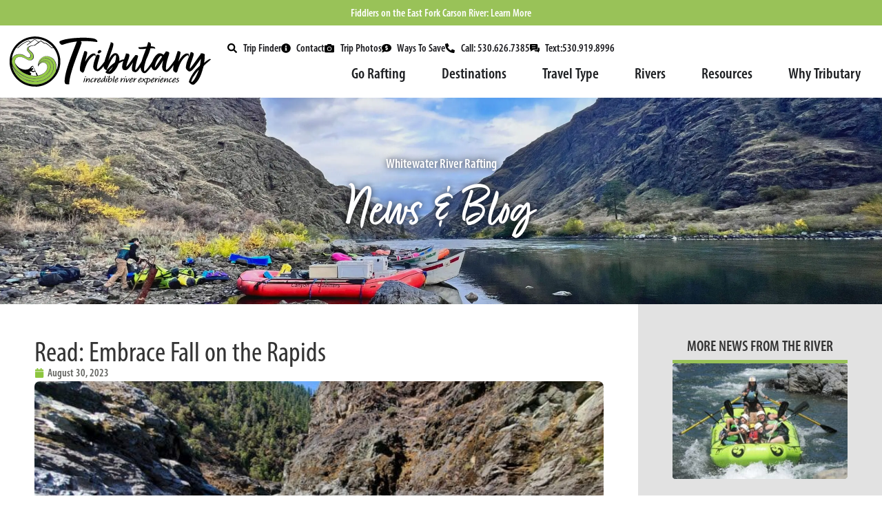

--- FILE ---
content_type: text/html; charset=UTF-8
request_url: https://whitewatertours.com/embrace-fall-on-the-rapids-why-fall-rafting-reigns-supreme/
body_size: 80355
content:
<!doctype html> <html lang="en-US"> <head><script>if(navigator.userAgent.match(/MSIE|Internet Explorer/i)||navigator.userAgent.match(/Trident\/7\..*?rv:11/i)){let e=document.location.href;if(!e.match(/[?&]nonitro/)){if(e.indexOf("?")==-1){if(e.indexOf("#")==-1){document.location.href=e+"?nonitro=1"}else{document.location.href=e.replace("#","?nonitro=1#")}}else{if(e.indexOf("#")==-1){document.location.href=e+"&nonitro=1"}else{document.location.href=e.replace("#","&nonitro=1#")}}}}</script><link rel="preconnect" href="https://www.googletagmanager.com" /><link rel="preconnect" href="https://whitewatertours.com" /><link rel="preconnect" href="https://cdn-cookieyes.com" /><meta charset="UTF-8" /><meta name="viewport" content="width=device-width, initial-scale=1" /><meta name='robots' content='index, follow, max-image-preview:large, max-snippet:-1, max-video-preview:-1' /><title>Embrace Fall on the Rapids | Tributary Whitewater</title><meta name="description" content="Embrace Fall on the Rapids" /><meta property="og:locale" content="en_US" /><meta property="og:type" content="article" /><meta property="og:title" content="Embrace Fall on the Rapids" /><meta property="og:description" content="Embrace Fall on the Rapids" /><meta property="og:url" content="https://whitewatertours.com/embrace-fall-on-the-rapids-why-fall-rafting-reigns-supreme/" /><meta property="og:site_name" content="Tributary Whitewater" /><meta property="article:published_time" content="2023-08-30T17:47:57+00:00" /><meta property="article:modified_time" content="2025-11-10T04:02:23+00:00" /><meta property="og:image" content="https://whitewatertours.com/wp-content/uploads/2023/03/Rafting-on-the-Wild-N-Scenic-Rogue-River-scaled.jpg" /><meta property="og:image:width" content="2560" /><meta property="og:image:height" content="1440" /><meta property="og:image:type" content="image/jpeg" /><meta name="author" content="Lisa Nigon" /><meta name="twitter:card" content="summary_large_image" /><meta name="twitter:label1" content="Written by" /><meta name="twitter:data1" content="Lisa Nigon" /><meta name="twitter:label2" content="Est. reading time" /><meta name="twitter:data2" content="3 minutes" /><meta name="facebook-domain-verification" content="grdaihfv98a8jnbyswowy1kn46xnrp" /><meta name="msapplication-TileImage" content="https://whitewatertours.com/wp-content/uploads/2024/01/cropped-wwt-favicon24-270x270.png" /><meta name="generator" content="NitroPack" /><script>var NPSH,NitroScrollHelper;NPSH=NitroScrollHelper=function(){let e=null;const o=window.sessionStorage.getItem("nitroScrollPos");function t(){let e=JSON.parse(window.sessionStorage.getItem("nitroScrollPos"))||{};if(typeof e!=="object"){e={}}e[document.URL]=window.scrollY;window.sessionStorage.setItem("nitroScrollPos",JSON.stringify(e))}window.addEventListener("scroll",function(){if(e!==null){clearTimeout(e)}e=setTimeout(t,200)},{passive:true});let r={};r.getScrollPos=()=>{if(!o){return 0}const e=JSON.parse(o);return e[document.URL]||0};r.isScrolled=()=>{return r.getScrollPos()>document.documentElement.clientHeight*.5};return r}();</script><script>(function(){var a=false;var e=document.documentElement.classList;var i=navigator.userAgent.toLowerCase();var n=["android","iphone","ipad"];var r=n.length;var o;var d=null;for(var t=0;t<r;t++){o=n[t];if(i.indexOf(o)>-1)d=o;if(e.contains(o)){a=true;e.remove(o)}}if(a&&d){e.add(d);if(d=="iphone"||d=="ipad"){e.add("ios")}}})();</script><script type="text/worker" id="nitro-web-worker">var preloadRequests=0;var remainingCount={};var baseURI="";self.onmessage=function(e){switch(e.data.cmd){case"RESOURCE_PRELOAD":var o=e.data.requestId;remainingCount[o]=0;e.data.resources.forEach(function(e){preload(e,function(o){return function(){console.log(o+" DONE: "+e);if(--remainingCount[o]==0){self.postMessage({cmd:"RESOURCE_PRELOAD",requestId:o})}}}(o));remainingCount[o]++});break;case"SET_BASEURI":baseURI=e.data.uri;break}};async function preload(e,o){if(typeof URL!=="undefined"&&baseURI){try{var a=new URL(e,baseURI);e=a.href}catch(e){console.log("Worker error: "+e.message)}}console.log("Preloading "+e);try{var n=new Request(e,{mode:"no-cors",redirect:"follow"});await fetch(n);o()}catch(a){console.log(a);var r=new XMLHttpRequest;r.responseType="blob";r.onload=o;r.onerror=o;r.open("GET",e,true);r.send()}}</script><script id="nprl">(()=>{if(window.NPRL!=undefined)return;(function(e){var t=e.prototype;t.after||(t.after=function(){var e,t=arguments,n=t.length,r=0,i=this,o=i.parentNode,a=Node,c=String,u=document;if(o!==null){while(r<n){(e=t[r])instanceof a?(i=i.nextSibling)!==null?o.insertBefore(e,i):o.appendChild(e):o.appendChild(u.createTextNode(c(e)));++r}}})})(Element);var e,t;e=t=function(){var t=false;var r=window.URL||window.webkitURL;var i=false;var o=true;var a=2;var c=null;var u=null;var d=true;var s=window.nitroGtmExcludes!=undefined;var l=s?JSON.parse(atob(window.nitroGtmExcludes)).map(e=>new RegExp(e)):[];var f;var m;var v=null;var p=null;var g=null;var h={touch:["touchmove","touchend"],default:["mousemove","click","keydown","wheel"]};var E=true;var y=[];var w=false;var b=[];var S=0;var N=0;var L=false;var T=0;var R=null;var O=false;var A=false;var C=false;var P=[];var I=[];var M=[];var k=[];var x=false;var _={};var j=new Map;var B="noModule"in HTMLScriptElement.prototype;var q=requestAnimationFrame||mozRequestAnimationFrame||webkitRequestAnimationFrame||msRequestAnimationFrame;const D="gtm.js?id=";function H(e,t){if(!_[e]){_[e]=[]}_[e].push(t)}function U(e,t){if(_[e]){var n=0,r=_[e];for(var n=0;n<r.length;n++){r[n].call(this,t)}}}function Y(){(function(e,t){var r=null;var i=function(e){r(e)};var o=null;var a={};var c=null;var u=null;var d=0;e.addEventListener(t,function(r){if(["load","DOMContentLoaded"].indexOf(t)!=-1){if(u){Q(function(){e.triggerNitroEvent(t)})}c=true}else if(t=="readystatechange"){d++;n.ogReadyState=d==1?"interactive":"complete";if(u&&u>=d){n.documentReadyState=n.ogReadyState;Q(function(){e.triggerNitroEvent(t)})}}});e.addEventListener(t+"Nitro",function(e){if(["load","DOMContentLoaded"].indexOf(t)!=-1){if(!c){e.preventDefault();e.stopImmediatePropagation()}else{}u=true}else if(t=="readystatechange"){u=n.documentReadyState=="interactive"?1:2;if(d<u){e.preventDefault();e.stopImmediatePropagation()}}});switch(t){case"load":o="onload";break;case"readystatechange":o="onreadystatechange";break;case"pageshow":o="onpageshow";break;default:o=null;break}if(o){Object.defineProperty(e,o,{get:function(){return r},set:function(n){if(typeof n!=="function"){r=null;e.removeEventListener(t+"Nitro",i)}else{if(!r){e.addEventListener(t+"Nitro",i)}r=n}}})}Object.defineProperty(e,"addEventListener"+t,{value:function(r){if(r!=t||!n.startedScriptLoading||document.currentScript&&document.currentScript.hasAttribute("nitro-exclude")){}else{arguments[0]+="Nitro"}e.ogAddEventListener.apply(e,arguments);a[arguments[1]]=arguments[0]}});Object.defineProperty(e,"removeEventListener"+t,{value:function(t){var n=a[arguments[1]];arguments[0]=n;e.ogRemoveEventListener.apply(e,arguments)}});Object.defineProperty(e,"triggerNitroEvent"+t,{value:function(t,n){n=n||e;var r=new Event(t+"Nitro",{bubbles:true});r.isNitroPack=true;Object.defineProperty(r,"type",{get:function(){return t},set:function(){}});Object.defineProperty(r,"target",{get:function(){return n},set:function(){}});e.dispatchEvent(r)}});if(typeof e.triggerNitroEvent==="undefined"){(function(){var t=e.addEventListener;var n=e.removeEventListener;Object.defineProperty(e,"ogAddEventListener",{value:t});Object.defineProperty(e,"ogRemoveEventListener",{value:n});Object.defineProperty(e,"addEventListener",{value:function(n){var r="addEventListener"+n;if(typeof e[r]!=="undefined"){e[r].apply(e,arguments)}else{t.apply(e,arguments)}},writable:true});Object.defineProperty(e,"removeEventListener",{value:function(t){var r="removeEventListener"+t;if(typeof e[r]!=="undefined"){e[r].apply(e,arguments)}else{n.apply(e,arguments)}}});Object.defineProperty(e,"triggerNitroEvent",{value:function(t,n){var r="triggerNitroEvent"+t;if(typeof e[r]!=="undefined"){e[r].apply(e,arguments)}}})})()}}).apply(null,arguments)}Y(window,"load");Y(window,"pageshow");Y(window,"DOMContentLoaded");Y(document,"DOMContentLoaded");Y(document,"readystatechange");try{var F=new Worker(r.createObjectURL(new Blob([document.getElementById("nitro-web-worker").textContent],{type:"text/javascript"})))}catch(e){var F=new Worker("data:text/javascript;base64,"+btoa(document.getElementById("nitro-web-worker").textContent))}F.onmessage=function(e){if(e.data.cmd=="RESOURCE_PRELOAD"){U(e.data.requestId,e)}};if(typeof document.baseURI!=="undefined"){F.postMessage({cmd:"SET_BASEURI",uri:document.baseURI})}var G=function(e){if(--S==0){Q(K)}};var W=function(e){e.target.removeEventListener("load",W);e.target.removeEventListener("error",W);e.target.removeEventListener("nitroTimeout",W);if(e.type!="nitroTimeout"){clearTimeout(e.target.nitroTimeout)}if(--N==0&&S==0){Q(J)}};var X=function(e){var t=e.textContent;try{var n=r.createObjectURL(new Blob([t.replace(/^(?:<!--)?(.*?)(?:-->)?$/gm,"$1")],{type:"text/javascript"}))}catch(e){var n="data:text/javascript;base64,"+btoa(t.replace(/^(?:<!--)?(.*?)(?:-->)?$/gm,"$1"))}return n};var K=function(){n.documentReadyState="interactive";document.triggerNitroEvent("readystatechange");document.triggerNitroEvent("DOMContentLoaded");if(window.pageYOffset||window.pageXOffset){window.dispatchEvent(new Event("scroll"))}A=true;Q(function(){if(N==0){Q(J)}Q($)})};var J=function(){if(!A||O)return;O=true;R.disconnect();en();n.documentReadyState="complete";document.triggerNitroEvent("readystatechange");window.triggerNitroEvent("load",document);window.triggerNitroEvent("pageshow",document);if(window.pageYOffset||window.pageXOffset||location.hash){let e=typeof history.scrollRestoration!=="undefined"&&history.scrollRestoration=="auto";if(e&&typeof NPSH!=="undefined"&&NPSH.getScrollPos()>0&&window.pageYOffset>document.documentElement.clientHeight*.5){window.scrollTo(0,NPSH.getScrollPos())}else if(location.hash){try{let e=document.querySelector(location.hash);if(e){e.scrollIntoView()}}catch(e){}}}var e=null;if(a==1){e=eo}else{e=eu}Q(e)};var Q=function(e){setTimeout(e,0)};var V=function(e){if(e.type=="touchend"||e.type=="click"){g=e}};var $=function(){if(d&&g){setTimeout(function(e){return function(){var t=function(e,t,n){var r=new Event(e,{bubbles:true,cancelable:true});if(e=="click"){r.clientX=t;r.clientY=n}else{r.touches=[{clientX:t,clientY:n}]}return r};var n;if(e.type=="touchend"){var r=e.changedTouches[0];n=document.elementFromPoint(r.clientX,r.clientY);n.dispatchEvent(t("touchstart"),r.clientX,r.clientY);n.dispatchEvent(t("touchend"),r.clientX,r.clientY);n.dispatchEvent(t("click"),r.clientX,r.clientY)}else if(e.type=="click"){n=document.elementFromPoint(e.clientX,e.clientY);n.dispatchEvent(t("click"),e.clientX,e.clientY)}}}(g),150);g=null}};var z=function(e){if(e.tagName=="SCRIPT"&&!e.hasAttribute("data-nitro-for-id")&&!e.hasAttribute("nitro-document-write")||e.tagName=="IMG"&&(e.hasAttribute("src")||e.hasAttribute("srcset"))||e.tagName=="IFRAME"&&e.hasAttribute("src")||e.tagName=="LINK"&&e.hasAttribute("href")&&e.hasAttribute("rel")&&e.getAttribute("rel")=="stylesheet"){if(e.tagName==="IFRAME"&&e.src.indexOf("about:blank")>-1){return}var t="";switch(e.tagName){case"LINK":t=e.href;break;case"IMG":if(k.indexOf(e)>-1)return;t=e.srcset||e.src;break;default:t=e.src;break}var n=e.getAttribute("type");if(!t&&e.tagName!=="SCRIPT")return;if((e.tagName=="IMG"||e.tagName=="LINK")&&(t.indexOf("data:")===0||t.indexOf("blob:")===0))return;if(e.tagName=="SCRIPT"&&n&&n!=="text/javascript"&&n!=="application/javascript"){if(n!=="module"||!B)return}if(e.tagName==="SCRIPT"){if(k.indexOf(e)>-1)return;if(e.noModule&&B){return}let t=null;if(document.currentScript){if(document.currentScript.src&&document.currentScript.src.indexOf(D)>-1){t=document.currentScript}if(document.currentScript.hasAttribute("data-nitro-gtm-id")){e.setAttribute("data-nitro-gtm-id",document.currentScript.getAttribute("data-nitro-gtm-id"))}}else if(window.nitroCurrentScript){if(window.nitroCurrentScript.src&&window.nitroCurrentScript.src.indexOf(D)>-1){t=window.nitroCurrentScript}}if(t&&s){let n=false;for(const t of l){n=e.src?t.test(e.src):t.test(e.textContent);if(n){break}}if(!n){e.type="text/googletagmanagerscript";let n=t.hasAttribute("data-nitro-gtm-id")?t.getAttribute("data-nitro-gtm-id"):t.id;if(!j.has(n)){j.set(n,[])}let r=j.get(n);r.push(e);return}}if(!e.src){if(e.textContent.length>0){e.textContent+="\n;if(document.currentScript.nitroTimeout) {clearTimeout(document.currentScript.nitroTimeout);}; setTimeout(function() { this.dispatchEvent(new Event('load')); }.bind(document.currentScript), 0);"}else{return}}else{}k.push(e)}if(!e.hasOwnProperty("nitroTimeout")){N++;e.addEventListener("load",W,true);e.addEventListener("error",W,true);e.addEventListener("nitroTimeout",W,true);e.nitroTimeout=setTimeout(function(){console.log("Resource timed out",e);e.dispatchEvent(new Event("nitroTimeout"))},5e3)}}};var Z=function(e){if(e.hasOwnProperty("nitroTimeout")&&e.nitroTimeout){clearTimeout(e.nitroTimeout);e.nitroTimeout=null;e.dispatchEvent(new Event("nitroTimeout"))}};document.documentElement.addEventListener("load",function(e){if(e.target.tagName=="SCRIPT"||e.target.tagName=="IMG"){k.push(e.target)}},true);document.documentElement.addEventListener("error",function(e){if(e.target.tagName=="SCRIPT"||e.target.tagName=="IMG"){k.push(e.target)}},true);var ee=["appendChild","replaceChild","insertBefore","prepend","append","before","after","replaceWith","insertAdjacentElement"];var et=function(){if(s){window._nitro_setTimeout=window.setTimeout;window.setTimeout=function(e,t,...n){let r=document.currentScript||window.nitroCurrentScript;if(!r||r.src&&r.src.indexOf(D)==-1){return window._nitro_setTimeout.call(window,e,t,...n)}return window._nitro_setTimeout.call(window,function(e,t){return function(...n){window.nitroCurrentScript=e;t(...n)}}(r,e),t,...n)}}ee.forEach(function(e){HTMLElement.prototype["og"+e]=HTMLElement.prototype[e];HTMLElement.prototype[e]=function(...t){if(this.parentNode||this===document.documentElement){switch(e){case"replaceChild":case"insertBefore":t.pop();break;case"insertAdjacentElement":t.shift();break}t.forEach(function(e){if(!e)return;if(e.tagName=="SCRIPT"){z(e)}else{if(e.children&&e.children.length>0){e.querySelectorAll("script").forEach(z)}}})}return this["og"+e].apply(this,arguments)}})};var en=function(){if(s&&typeof window._nitro_setTimeout==="function"){window.setTimeout=window._nitro_setTimeout}ee.forEach(function(e){HTMLElement.prototype[e]=HTMLElement.prototype["og"+e]})};var er=async function(){if(o){ef(f);ef(V);if(v){clearTimeout(v);v=null}}if(T===1){L=true;return}else if(T===0){T=-1}n.startedScriptLoading=true;Object.defineProperty(document,"readyState",{get:function(){return n.documentReadyState},set:function(){}});var e=document.documentElement;var t={attributes:true,attributeFilter:["src"],childList:true,subtree:true};R=new MutationObserver(function(e,t){e.forEach(function(e){if(e.type=="childList"&&e.addedNodes.length>0){e.addedNodes.forEach(function(e){if(!document.documentElement.contains(e)){return}if(e.tagName=="IMG"||e.tagName=="IFRAME"||e.tagName=="LINK"){z(e)}})}if(e.type=="childList"&&e.removedNodes.length>0){e.removedNodes.forEach(function(e){if(e.tagName=="IFRAME"||e.tagName=="LINK"){Z(e)}})}if(e.type=="attributes"){var t=e.target;if(!document.documentElement.contains(t)){return}if(t.tagName=="IFRAME"||t.tagName=="LINK"||t.tagName=="IMG"||t.tagName=="SCRIPT"){z(t)}}})});R.observe(e,t);if(!s){et()}await Promise.all(P);var r=b.shift();var i=null;var a=false;while(r){var c;var u=JSON.parse(atob(r.meta));var d=u.delay;if(r.type=="inline"){var l=document.getElementById(r.id);if(l){l.remove()}else{r=b.shift();continue}c=X(l);if(c===false){r=b.shift();continue}}else{c=r.src}if(!a&&r.type!="inline"&&(typeof u.attributes.async!="undefined"||typeof u.attributes.defer!="undefined")){if(i===null){i=r}else if(i===r){a=true}if(!a){b.push(r);r=b.shift();continue}}var m=document.createElement("script");m.src=c;m.setAttribute("data-nitro-for-id",r.id);for(var p in u.attributes){try{if(u.attributes[p]===false){m.setAttribute(p,"")}else{m.setAttribute(p,u.attributes[p])}}catch(e){console.log("Error while setting script attribute",m,e)}}m.async=false;if(u.canonicalLink!=""&&Object.getOwnPropertyDescriptor(m,"src")?.configurable!==false){(e=>{Object.defineProperty(m,"src",{get:function(){return e.canonicalLink},set:function(){}})})(u)}if(d){setTimeout((function(e,t){var n=document.querySelector("[data-nitro-marker-id='"+t+"']");if(n){n.after(e)}else{document.head.appendChild(e)}}).bind(null,m,r.id),d)}else{m.addEventListener("load",G);m.addEventListener("error",G);if(!m.noModule||!B){S++}var g=document.querySelector("[data-nitro-marker-id='"+r.id+"']");if(g){Q(function(e,t){return function(){e.after(t)}}(g,m))}else{Q(function(e){return function(){document.head.appendChild(e)}}(m))}}r=b.shift()}};var ei=function(){var e=document.getElementById("nitro-deferred-styles");var t=document.createElement("div");t.innerHTML=e.textContent;return t};var eo=async function(e){isPreload=e&&e.type=="NitroPreload";if(!isPreload){T=-1;E=false;if(o){ef(f);ef(V);if(v){clearTimeout(v);v=null}}}if(w===false){var t=ei();let e=t.querySelectorAll('style,link[rel="stylesheet"]');w=e.length;if(w){let e=document.getElementById("nitro-deferred-styles-marker");e.replaceWith.apply(e,t.childNodes)}else if(isPreload){Q(ed)}else{es()}}else if(w===0&&!isPreload){es()}};var ea=function(){var e=ei();var t=e.childNodes;var n;var r=[];for(var i=0;i<t.length;i++){n=t[i];if(n.href){r.push(n.href)}}var o="css-preload";H(o,function(e){eo(new Event("NitroPreload"))});if(r.length){F.postMessage({cmd:"RESOURCE_PRELOAD",resources:r,requestId:o})}else{Q(function(){U(o)})}};var ec=function(){if(T===-1)return;T=1;var e=[];var t,n;for(var r=0;r<b.length;r++){t=b[r];if(t.type!="inline"){if(t.src){n=JSON.parse(atob(t.meta));if(n.delay)continue;if(n.attributes.type&&n.attributes.type=="module"&&!B)continue;e.push(t.src)}}}if(e.length){var i="js-preload";H(i,function(e){T=2;if(L){Q(er)}});F.postMessage({cmd:"RESOURCE_PRELOAD",resources:e,requestId:i})}};var eu=function(){while(I.length){style=I.shift();if(style.hasAttribute("nitropack-onload")){style.setAttribute("onload",style.getAttribute("nitropack-onload"));Q(function(e){return function(){e.dispatchEvent(new Event("load"))}}(style))}}while(M.length){style=M.shift();if(style.hasAttribute("nitropack-onerror")){style.setAttribute("onerror",style.getAttribute("nitropack-onerror"));Q(function(e){return function(){e.dispatchEvent(new Event("error"))}}(style))}}};var ed=function(){if(!x){if(i){Q(function(){var e=document.getElementById("nitro-critical-css");if(e){e.remove()}})}x=true;onStylesLoadEvent=new Event("NitroStylesLoaded");onStylesLoadEvent.isNitroPack=true;window.dispatchEvent(onStylesLoadEvent)}};var es=function(){if(a==2){Q(er)}else{eu()}};var el=function(e){m.forEach(function(t){document.addEventListener(t,e,true)})};var ef=function(e){m.forEach(function(t){document.removeEventListener(t,e,true)})};if(s){et()}return{setAutoRemoveCriticalCss:function(e){i=e},registerScript:function(e,t,n){b.push({type:"remote",src:e,id:t,meta:n})},registerInlineScript:function(e,t){b.push({type:"inline",id:e,meta:t})},registerStyle:function(e,t,n){y.push({href:e,rel:t,media:n})},onLoadStyle:function(e){I.push(e);if(w!==false&&--w==0){Q(ed);if(E){E=false}else{es()}}},onErrorStyle:function(e){M.push(e);if(w!==false&&--w==0){Q(ed);if(E){E=false}else{es()}}},loadJs:function(e,t){if(!e.src){var n=X(e);if(n!==false){e.src=n;e.textContent=""}}if(t){Q(function(e,t){return function(){e.after(t)}}(t,e))}else{Q(function(e){return function(){document.head.appendChild(e)}}(e))}},loadQueuedResources:async function(){window.dispatchEvent(new Event("NitroBootStart"));if(p){clearTimeout(p);p=null}window.removeEventListener("load",e.loadQueuedResources);f=a==1?er:eo;if(!o||g){Q(f)}else{if(navigator.userAgent.indexOf(" Edge/")==-1){ea();H("css-preload",ec)}el(f);if(u){if(c){v=setTimeout(f,c)}}else{}}},fontPreload:function(e){var t="critical-fonts";H(t,function(e){document.getElementById("nitro-critical-fonts").type="text/css"});F.postMessage({cmd:"RESOURCE_PRELOAD",resources:e,requestId:t})},boot:function(){if(t)return;t=true;C=typeof NPSH!=="undefined"&&NPSH.isScrolled();let n=document.prerendering;if(location.hash||C||n){o=false}m=h.default.concat(h.touch);p=setTimeout(e.loadQueuedResources,1500);el(V);if(C){e.loadQueuedResources()}else{window.addEventListener("load",e.loadQueuedResources)}},addPrerequisite:function(e){P.push(e)},getTagManagerNodes:function(e){if(!e)return j;return j.get(e)??[]}}}();var n,r;n=r=function(){var t=document.write;return{documentWrite:function(n,r){if(n&&n.hasAttribute("nitro-exclude")){return t.call(document,r)}var i=null;if(n.documentWriteContainer){i=n.documentWriteContainer}else{i=document.createElement("span");n.documentWriteContainer=i}var o=null;if(n){if(n.hasAttribute("data-nitro-for-id")){o=document.querySelector('template[data-nitro-marker-id="'+n.getAttribute("data-nitro-for-id")+'"]')}else{o=n}}i.innerHTML+=r;i.querySelectorAll("script").forEach(function(e){e.setAttribute("nitro-document-write","")});if(!i.parentNode){if(o){o.parentNode.insertBefore(i,o)}else{document.body.appendChild(i)}}var a=document.createElement("span");a.innerHTML=r;var c=a.querySelectorAll("script");if(c.length){c.forEach(function(t){var n=t.getAttributeNames();var r=document.createElement("script");n.forEach(function(e){r.setAttribute(e,t.getAttribute(e))});r.async=false;if(!t.src&&t.textContent){r.textContent=t.textContent}e.loadJs(r,o)})}},TrustLogo:function(e,t){var n=document.getElementById(e);var r=document.createElement("img");r.src=t;n.parentNode.insertBefore(r,n)},documentReadyState:"loading",ogReadyState:document.readyState,startedScriptLoading:false,loadScriptDelayed:function(e,t){setTimeout(function(){var t=document.createElement("script");t.src=e;document.head.appendChild(t)},t)}}}();document.write=function(e){n.documentWrite(document.currentScript,e)};document.writeln=function(e){n.documentWrite(document.currentScript,e+"\n")};window.NPRL=e;window.NitroResourceLoader=t;window.NPh=n;window.NitroPackHelper=r})();</script><style id="nitro-fonts">@font-face{font-family:"myriad-pro-condensed";src:url("https://whitewatertours.com/nitropack_static/kLtICQVmPOIdobHyvwILYGCgSFhbFGrm/assets/desktop/source/rev-afe7640/use.typekit.net/af/bd77b4/00000000000000007735d8f9/31/67787edd90c8519c870ba6983acbf29e.l") format("woff2");font-display:swap;font-style:normal;font-weight:400;font-stretch:normal}@font-face{font-family:"myriad-pro-condensed";src:url("https://whitewatertours.com/nitropack_static/kLtICQVmPOIdobHyvwILYGCgSFhbFGrm/assets/desktop/source/rev-afe7640/use.typekit.net/af/d302c4/00000000000000007735d906/31/294aaa818f91920fa25fd6f3eacb1e2b.l") format("woff2");font-display:swap;font-style:normal;font-weight:600;font-stretch:normal}@font-face{font-family:"myriad-pro-condensed";src:url("https://whitewatertours.com/nitropack_static/kLtICQVmPOIdobHyvwILYGCgSFhbFGrm/assets/desktop/source/rev-afe7640/use.typekit.net/af/e85e07/00000000000000007735d909/31/db513435c7f53651f721253be3e85475.l") format("woff2");font-display:swap;font-style:italic;font-weight:400;font-stretch:normal}@font-face{font-family:"myriad-pro";src:url("https://whitewatertours.com/nitropack_static/kLtICQVmPOIdobHyvwILYGCgSFhbFGrm/assets/desktop/source/rev-afe7640/use.typekit.net/af/ffff66/00000000000000007735d910/31/db513435c7f53651f721253be3e85475.l") format("woff2");font-display:swap;font-style:italic;font-weight:400;font-stretch:normal}@font-face{font-family:"myriad-pro";src:url("https://whitewatertours.com/nitropack_static/kLtICQVmPOIdobHyvwILYGCgSFhbFGrm/assets/desktop/source/rev-afe7640/use.typekit.net/af/89e217/00000000000000007735d919/31/67787edd90c8519c870ba6983acbf29e.l") format("woff2");font-display:swap;font-style:normal;font-weight:400;font-stretch:normal}@font-face{font-family:"myriad-pro";src:url("https://whitewatertours.com/nitropack_static/kLtICQVmPOIdobHyvwILYGCgSFhbFGrm/assets/desktop/source/rev-afe7640/use.typekit.net/af/ce0708/00000000000000007735d91b/31/294aaa818f91920fa25fd6f3eacb1e2b.l") format("woff2");font-display:swap;font-style:normal;font-weight:600;font-stretch:normal}@font-face{font-family:"fave-script-pro";src:url("https://whitewatertours.com/nitropack_static/kLtICQVmPOIdobHyvwILYGCgSFhbFGrm/assets/desktop/source/rev-afe7640/use.typekit.net/af/d8f0a2/00000000000000007735c842/31/67787edd90c8519c870ba6983acbf29e.l") format("woff2");font-display:swap;font-style:normal;font-weight:400;font-stretch:normal}@font-face{font-family:"Font Awesome 5 Free";font-style:normal;font-weight:400;font-display:swap;src:url("https://whitewatertours.com/nitropack_static/kLtICQVmPOIdobHyvwILYGCgSFhbFGrm/assets/static/source/rev-afe7640/whitewatertours.com/wp-content/plugins/elementor/assets/lib/font-awesome/webfonts/fa-regular-400.eot");src:url("https://whitewatertours.com/nitropack_static/kLtICQVmPOIdobHyvwILYGCgSFhbFGrm/assets/static/source/rev-afe7640/whitewatertours.com/wp-content/plugins/elementor/assets/lib/font-awesome/webfonts/fa-regular-400.woff2") format("woff2")}@font-face{font-family:"Font Awesome 5 Free";font-style:normal;font-weight:900;font-display:swap;src:url("https://whitewatertours.com/nitropack_static/kLtICQVmPOIdobHyvwILYGCgSFhbFGrm/assets/static/source/rev-afe7640/whitewatertours.com/wp-content/plugins/elementor/assets/lib/font-awesome/webfonts/fa-solid-900.eot");src:url("https://whitewatertours.com/nitropack_static/kLtICQVmPOIdobHyvwILYGCgSFhbFGrm/assets/static/source/rev-afe7640/whitewatertours.com/wp-content/plugins/elementor/assets/lib/font-awesome/webfonts/fa-solid-900.woff2") format("woff2")}</style><style type="text/css" id="nitro-critical-css">@charset "UTF-8";ul{box-sizing:border-box}:root{--wp-block-synced-color:#7a00df;--wp-block-synced-color--rgb:122,0,223;--wp-bound-block-color:var(--wp-block-synced-color);--wp-editor-canvas-background:#ddd;--wp-admin-theme-color:#007cba;--wp-admin-theme-color--rgb:0,124,186;--wp-admin-theme-color-darker-10:#006ba1;--wp-admin-theme-color-darker-10--rgb:0,107,160.5;--wp-admin-theme-color-darker-20:#005a87;--wp-admin-theme-color-darker-20--rgb:0,90,135;--wp-admin-border-width-focus:2px}:root{--wp--preset--font-size--normal:16px;--wp--preset--font-size--huge:42px}.screen-reader-text{border:0;clip-path:inset(50%);height:1px;margin:-1px;overflow:hidden;padding:0;position:absolute;width:1px;word-wrap:normal !important}html :where(img[class*=wp-image-]){height:auto;max-width:100%}:root{--wp--preset--aspect-ratio--square:1;--wp--preset--aspect-ratio--4-3:4/3;--wp--preset--aspect-ratio--3-4:3/4;--wp--preset--aspect-ratio--3-2:3/2;--wp--preset--aspect-ratio--2-3:2/3;--wp--preset--aspect-ratio--16-9:16/9;--wp--preset--aspect-ratio--9-16:9/16;--wp--preset--color--black:#000;--wp--preset--color--cyan-bluish-gray:#abb8c3;--wp--preset--color--white:#fff;--wp--preset--color--pale-pink:#f78da7;--wp--preset--color--vivid-red:#cf2e2e;--wp--preset--color--luminous-vivid-orange:#ff6900;--wp--preset--color--luminous-vivid-amber:#fcb900;--wp--preset--color--light-green-cyan:#7bdcb5;--wp--preset--color--vivid-green-cyan:#00d084;--wp--preset--color--pale-cyan-blue:#8ed1fc;--wp--preset--color--vivid-cyan-blue:#0693e3;--wp--preset--color--vivid-purple:#9b51e0;--wp--preset--gradient--vivid-cyan-blue-to-vivid-purple:linear-gradient(135deg,#0693e3 0%,#9b51e0 100%);--wp--preset--gradient--light-green-cyan-to-vivid-green-cyan:linear-gradient(135deg,#7adcb4 0%,#00d082 100%);--wp--preset--gradient--luminous-vivid-amber-to-luminous-vivid-orange:linear-gradient(135deg,#fcb900 0%,#ff6900 100%);--wp--preset--gradient--luminous-vivid-orange-to-vivid-red:linear-gradient(135deg,#ff6900 0%,#cf2e2e 100%);--wp--preset--gradient--very-light-gray-to-cyan-bluish-gray:linear-gradient(135deg,#eee 0%,#a9b8c3 100%);--wp--preset--gradient--cool-to-warm-spectrum:linear-gradient(135deg,#4aeadc 0%,#9778d1 20%,#cf2aba 40%,#ee2c82 60%,#fb6962 80%,#fef84c 100%);--wp--preset--gradient--blush-light-purple:linear-gradient(135deg,#ffceec 0%,#9896f0 100%);--wp--preset--gradient--blush-bordeaux:linear-gradient(135deg,#fecda5 0%,#fe2d2d 50%,#6b003e 100%);--wp--preset--gradient--luminous-dusk:linear-gradient(135deg,#ffcb70 0%,#c751c0 50%,#4158d0 100%);--wp--preset--gradient--pale-ocean:linear-gradient(135deg,#fff5cb 0%,#b6e3d4 50%,#33a7b5 100%);--wp--preset--gradient--electric-grass:linear-gradient(135deg,#caf880 0%,#71ce7e 100%);--wp--preset--gradient--midnight:linear-gradient(135deg,#020381 0%,#2874fc 100%);--wp--preset--font-size--small:13px;--wp--preset--font-size--medium:20px;--wp--preset--font-size--large:36px;--wp--preset--font-size--x-large:42px;--wp--preset--spacing--20:.44rem;--wp--preset--spacing--30:.67rem;--wp--preset--spacing--40:1rem;--wp--preset--spacing--50:1.5rem;--wp--preset--spacing--60:2.25rem;--wp--preset--spacing--70:3.38rem;--wp--preset--spacing--80:5.06rem;--wp--preset--shadow--natural:6px 6px 9px rgba(0,0,0,.2);--wp--preset--shadow--deep:12px 12px 50px rgba(0,0,0,.4);--wp--preset--shadow--sharp:6px 6px 0px rgba(0,0,0,.2);--wp--preset--shadow--outlined:6px 6px 0px -3px #fff,6px 6px #000;--wp--preset--shadow--crisp:6px 6px 0px #000}:root{--wp--style--global--content-size:800px;--wp--style--global--wide-size:1200px}:where(body){margin:0}:root{--wp--style--block-gap:24px}body{padding-top:0px;padding-right:0px;padding-bottom:0px;padding-left:0px}a:where(:not(.wp-element-button)){text-decoration:underline}html{line-height:1.15;-webkit-text-size-adjust:100%}*,:after,:before{box-sizing:border-box}body{background-color:#fff;color:#333;font-family:-apple-system,BlinkMacSystemFont,Segoe UI,Roboto,Helvetica Neue,Arial,Noto Sans,sans-serif,Apple Color Emoji,Segoe UI Emoji,Segoe UI Symbol,Noto Color Emoji;font-size:1rem;font-weight:400;line-height:1.5;margin:0;-webkit-font-smoothing:antialiased;-moz-osx-font-smoothing:grayscale}h1,h3{color:inherit;font-family:inherit;font-weight:500;line-height:1.2;margin-block-end:1rem;margin-block-start:.5rem}h1{font-size:2.5rem}h3{font-size:1.75rem}p{margin-block-end:.9rem;margin-block-start:0}a{background-color:transparent;color:#c36;text-decoration:none}img{border-style:none;height:auto;max-width:100%}template{display:none}button,input{font-family:inherit;font-size:1rem;line-height:1.5;margin:0}button,input{overflow:visible}button{text-transform:none}button{-webkit-appearance:button;width:auto}button{background-color:transparent;border:1px solid #c36;border-radius:3px;color:#c36;display:inline-block;font-size:1rem;font-weight:400;padding:.5rem 1rem;text-align:center;white-space:nowrap}::-webkit-file-upload-button{-webkit-appearance:button;font:inherit}li,ul{background:transparent;border:0;font-size:100%;margin-block-end:0;margin-block-start:0;outline:0;vertical-align:baseline}.screen-reader-text{clip:rect(1px,1px,1px,1px);height:1px;overflow:hidden;position:absolute !important;width:1px;word-wrap:normal !important}:root{--direction-multiplier:1}.elementor-screen-only,.screen-reader-text{height:1px;margin:-1px;overflow:hidden;padding:0;position:absolute;top:-10000em;width:1px;clip:rect(0,0,0,0);border:0}.elementor *,.elementor :after,.elementor :before{box-sizing:border-box}.elementor a{box-shadow:none;text-decoration:none}.elementor img{border:none;border-radius:0;box-shadow:none;height:auto;max-width:100%}.elementor-element{--flex-direction:initial;--flex-wrap:initial;--justify-content:initial;--align-items:initial;--align-content:initial;--gap:initial;--flex-basis:initial;--flex-grow:initial;--flex-shrink:initial;--order:initial;--align-self:initial;align-self:var(--align-self);flex-basis:var(--flex-basis);flex-grow:var(--flex-grow);flex-shrink:var(--flex-shrink);order:var(--order)}.elementor-element:where(.e-con-full,.elementor-widget){align-content:var(--align-content);align-items:var(--align-items);flex-direction:var(--flex-direction);flex-wrap:var(--flex-wrap);gap:var(--row-gap) var(--column-gap);justify-content:var(--justify-content)}:root{--page-title-display:block}.elementor-page-title{display:var(--page-title-display)}.elementor-section{position:relative}.elementor-section .elementor-container{display:flex;margin-inline:auto;position:relative}.elementor-section.elementor-section-boxed>.elementor-container{max-width:1140px}.elementor-widget-wrap{align-content:flex-start;flex-wrap:wrap;position:relative;width:100%}.elementor:not(.elementor-bc-flex-widget) .elementor-widget-wrap{display:flex}.elementor-widget-wrap>.elementor-element{width:100%}.elementor-widget{position:relative}.elementor-widget:not(:last-child){margin-block-end:var(--kit-widget-spacing,20px)}.elementor-column{display:flex;min-height:1px;position:relative}.elementor-column-gap-default>.elementor-column>.elementor-element-populated{padding:10px}@media (min-width:768px){.elementor-column.elementor-col-100{width:100%}}.elementor-grid{display:grid;grid-column-gap:var(--grid-column-gap);grid-row-gap:var(--grid-row-gap)}.elementor-grid .elementor-grid-item{min-width:0}.elementor-grid-1 .elementor-grid{grid-template-columns:repeat(1,1fr)}@media (prefers-reduced-motion:no-preference){html{scroll-behavior:smooth}}.e-con{--border-radius:0;--border-top-width:0px;--border-right-width:0px;--border-bottom-width:0px;--border-left-width:0px;--border-style:initial;--border-color:initial;--container-widget-width:100%;--container-widget-height:initial;--container-widget-flex-grow:0;--container-widget-align-self:initial;--content-width:min(100%,var(--container-max-width,1140px));--width:100%;--min-height:initial;--height:auto;--text-align:initial;--margin-top:0px;--margin-right:0px;--margin-bottom:0px;--margin-left:0px;--padding-top:var(--container-default-padding-top,10px);--padding-right:var(--container-default-padding-right,10px);--padding-bottom:var(--container-default-padding-bottom,10px);--padding-left:var(--container-default-padding-left,10px);--position:relative;--z-index:revert;--overflow:visible;--gap:var(--widgets-spacing,20px);--row-gap:var(--widgets-spacing-row,20px);--column-gap:var(--widgets-spacing-column,20px);--overlay-mix-blend-mode:initial;--overlay-opacity:1;--e-con-grid-template-columns:repeat(3,1fr);--e-con-grid-template-rows:repeat(2,1fr);border-radius:var(--border-radius);height:var(--height);min-height:var(--min-height);min-width:0;overflow:var(--overflow);position:var(--position);width:var(--width);z-index:var(--z-index);--flex-wrap-mobile:wrap}.e-con{--margin-block-start:var(--margin-top);--margin-block-end:var(--margin-bottom);--margin-inline-start:var(--margin-left);--margin-inline-end:var(--margin-right);--padding-inline-start:var(--padding-left);--padding-inline-end:var(--padding-right);--padding-block-start:var(--padding-top);--padding-block-end:var(--padding-bottom);--border-block-start-width:var(--border-top-width);--border-block-end-width:var(--border-bottom-width);--border-inline-start-width:var(--border-left-width);--border-inline-end-width:var(--border-right-width)}.e-con{margin-block-end:var(--margin-block-end);margin-block-start:var(--margin-block-start);margin-inline-end:var(--margin-inline-end);margin-inline-start:var(--margin-inline-start);padding-inline-end:var(--padding-inline-end);padding-inline-start:var(--padding-inline-start)}.e-con.e-flex{--flex-direction:column;--flex-basis:auto;--flex-grow:0;--flex-shrink:1;flex:var(--flex-grow) var(--flex-shrink) var(--flex-basis)}.e-con-full,.e-con>.e-con-inner{padding-block-end:var(--padding-block-end);padding-block-start:var(--padding-block-start);text-align:var(--text-align)}.e-con-full.e-flex,.e-con.e-flex>.e-con-inner{flex-direction:var(--flex-direction)}.e-con,.e-con>.e-con-inner{display:var(--display)}.e-con-boxed.e-flex{align-content:normal;align-items:normal;flex-direction:column;flex-wrap:nowrap;justify-content:normal}.e-con-boxed{gap:initial;text-align:initial}.e-con.e-flex>.e-con-inner{align-content:var(--align-content);align-items:var(--align-items);align-self:auto;flex-basis:auto;flex-grow:1;flex-shrink:1;flex-wrap:var(--flex-wrap);justify-content:var(--justify-content)}.e-con>.e-con-inner{gap:var(--row-gap) var(--column-gap);height:100%;margin:0 auto;max-width:var(--content-width);padding-inline-end:0;padding-inline-start:0;width:100%}:is(.elementor-section-wrap,[data-elementor-id])>.e-con{--margin-left:auto;--margin-right:auto;max-width:min(100%,var(--width))}.e-con .elementor-widget.elementor-widget{margin-block-end:0}.e-con:before{border-block-end-width:var(--border-block-end-width);border-block-start-width:var(--border-block-start-width);border-color:var(--border-color);border-inline-end-width:var(--border-inline-end-width);border-inline-start-width:var(--border-inline-start-width);border-radius:var(--border-radius);border-style:var(--border-style);content:var(--background-overlay);display:block;height:max(100% + var(--border-top-width) + var(--border-bottom-width),100%);left:calc(0px - var(--border-left-width));mix-blend-mode:var(--overlay-mix-blend-mode);opacity:var(--overlay-opacity);position:absolute;top:calc(0px - var(--border-top-width));width:max(100% + var(--border-left-width) + var(--border-right-width),100%)}.e-con .elementor-widget{min-width:0}.e-con>.e-con-inner>.elementor-widget>.elementor-widget-container,.e-con>.elementor-widget>.elementor-widget-container{height:100%}.e-con.e-con>.e-con-inner>.elementor-widget,.elementor.elementor .e-con>.elementor-widget{max-width:100%}.e-con .elementor-widget:not(:last-child){--kit-widget-spacing:0px}.elementor-heading-title{line-height:1;margin:0;padding:0}@media (min-width:1025px) and (max-width:99999px){.elementor .elementor-hidden-desktop{display:none}}.elementor-widget-heading .elementor-heading-title[class*=elementor-size-]>a{color:inherit;font-size:inherit;line-height:inherit}.elementor-widget-image{text-align:center}.elementor-widget-image a{display:inline-block}.elementor-widget-image img{display:inline-block;vertical-align:middle}.elementor-widget .elementor-icon-list-items.elementor-inline-items{display:flex;flex-wrap:wrap;margin-inline:-8px}.elementor-widget .elementor-icon-list-items.elementor-inline-items .elementor-inline-item{word-break:break-word}.elementor-widget .elementor-icon-list-items.elementor-inline-items .elementor-icon-list-item{margin-inline:8px}.elementor-widget .elementor-icon-list-items.elementor-inline-items .elementor-icon-list-item:after{border-width:0;border-inline-start-width:1px;border-style:solid;height:100%;inset-inline-end:-8px;inset-inline-start:auto;position:relative;width:auto}.elementor-widget .elementor-icon-list-items{list-style-type:none;margin:0;padding:0}.elementor-widget .elementor-icon-list-item{margin:0;padding:0;position:relative}.elementor-widget .elementor-icon-list-item:after{inset-block-end:0;position:absolute;width:100%}.elementor-widget .elementor-icon-list-item,.elementor-widget .elementor-icon-list-item a{align-items:var(--icon-vertical-align,center);display:flex;font-size:inherit}.elementor-widget .elementor-icon-list-icon+.elementor-icon-list-text{align-self:center;padding-inline-start:5px}.elementor-widget .elementor-icon-list-icon{display:flex;inset-block-start:var(--icon-vertical-offset,initial);position:relative}.elementor-widget .elementor-icon-list-icon svg{height:var(--e-icon-list-icon-size,1em);width:var(--e-icon-list-icon-size,1em)}.elementor-widget.elementor-widget-icon-list .elementor-icon-list-icon{text-align:var(--e-icon-list-icon-align)}.elementor-widget.elementor-widget-icon-list .elementor-icon-list-icon svg{margin:var(--e-icon-list-icon-margin,0 calc(var(--e-icon-list-icon-size,1em) * .25) 0 0)}.elementor-widget.elementor-list-item-link-full_width a{width:100%}.elementor-widget.elementor-align-end .elementor-icon-list-item,.elementor-widget.elementor-align-end .elementor-icon-list-item a{justify-content:end;text-align:end}.elementor-widget.elementor-align-end .elementor-icon-list-items{justify-content:end}.elementor-widget:not(.elementor-align-end) .elementor-icon-list-item:after{inset-inline-start:0}.elementor-widget:not(.elementor-align-start) .elementor-icon-list-item:after{inset-inline-end:0}@media (min-width:-1){.elementor-widget:not(.elementor-widescreen-align-end) .elementor-icon-list-item:after{inset-inline-start:0}.elementor-widget:not(.elementor-widescreen-align-start) .elementor-icon-list-item:after{inset-inline-end:0}}@media (max-width:-1){.elementor-widget:not(.elementor-laptop-align-end) .elementor-icon-list-item:after{inset-inline-start:0}.elementor-widget:not(.elementor-laptop-align-start) .elementor-icon-list-item:after{inset-inline-end:0}.elementor-widget:not(.elementor-tablet_extra-align-end) .elementor-icon-list-item:after{inset-inline-start:0}.elementor-widget:not(.elementor-tablet_extra-align-start) .elementor-icon-list-item:after{inset-inline-end:0}}@media (max-width:-1){.elementor-widget:not(.elementor-mobile_extra-align-end) .elementor-icon-list-item:after{inset-inline-start:0}.elementor-widget:not(.elementor-mobile_extra-align-start) .elementor-icon-list-item:after{inset-inline-end:0}}.elementor .elementor-element ul.elementor-icon-list-items{padding:0}.elementor-widget-n-menu{--n-menu-direction:column;--n-menu-wrapper-display:flex;--n-menu-heading-justify-content:initial;--n-menu-title-color-normal:#1f2124;--n-menu-title-color-active:#58d0f5;--n-menu-icon-color:var(--n-menu-title-color-normal);--n-menu-icon-color-active:var(--n-menu-title-color-active);--n-menu-icon-color-hover:var(--n-menu-title-color-hover);--n-menu-title-normal-color-dropdown:var(--n-menu-title-color-normal);--n-menu-title-active-color-dropdown:var(--n-menu-title-color-active);--n-menu-title-hover-color-fallback:#1f2124;--n-menu-title-font-size:1rem;--n-menu-title-justify-content:initial;--n-menu-title-flex-grow:initial;--n-menu-title-justify-content-mobile:initial;--n-menu-title-space-between:0px;--n-menu-title-distance-from-content:0px;--n-menu-title-color-hover:#1f2124;--n-menu-title-padding:.5rem 1rem;--n-menu-title-line-height:1.5;--n-menu-title-order:initial;--n-menu-title-direction:initial;--n-menu-title-align-items:center;--n-menu-toggle-align:center;--n-menu-toggle-icon-wrapper-animation-duration:500ms;--n-menu-toggle-icon-hover-duration:500ms;--n-menu-toggle-icon-size:20px;--n-menu-toggle-icon-color:#1f2124;--n-menu-toggle-icon-color-hover:var(--n-menu-toggle-icon-color);--n-menu-toggle-icon-color-active:var(--n-menu-toggle-icon-color);--n-menu-toggle-icon-border-radius:initial;--n-menu-toggle-icon-padding:initial;--n-menu-toggle-icon-distance-from-dropdown:0px;--n-menu-icon-align-items:center;--n-menu-icon-order:initial;--n-menu-icon-gap:5px;--n-menu-dropdown-icon-gap:5px;--n-menu-dropdown-indicator-size:initial;--n-menu-dropdown-indicator-rotate:initial;--n-menu-dropdown-indicator-space:initial;--n-menu-dropdown-indicator-color-normal:initial;--n-menu-dropdown-indicator-color-hover:initial;--n-menu-dropdown-indicator-color-active:initial;--n-menu-dropdown-content-max-width:initial;--n-menu-dropdown-content-box-border-color:#fff;--n-menu-dropdown-content-box-border-inline-start-width:medium;--n-menu-dropdown-content-box-border-block-end-width:medium;--n-menu-dropdown-content-box-border-block-start-width:medium;--n-menu-dropdown-content-box-border-inline-end-width:medium;--n-menu-dropdown-content-box-border-style:none;--n-menu-dropdown-headings-height:0px;--n-menu-divider-border-width:var(--n-menu-divider-width,2px);--n-menu-open-animation-duration:500ms;--n-menu-heading-overflow-x:initial;--n-menu-heading-wrap:wrap;--stretch-width:100%;--stretch-left:initial;--stretch-right:initial}.elementor-widget-n-menu .e-n-menu{display:flex;flex-direction:column;position:relative}.elementor-widget-n-menu .e-n-menu-wrapper{display:var(--n-menu-wrapper-display);flex-direction:column}.elementor-widget-n-menu .e-n-menu-heading{display:flex;flex-direction:row;flex-wrap:var(--n-menu-heading-wrap);justify-content:var(--n-menu-heading-justify-content);margin:initial;overflow-x:var(--n-menu-heading-overflow-x);padding:initial;row-gap:var(--n-menu-title-space-between);-ms-overflow-style:none;scrollbar-width:none}.elementor-widget-n-menu .e-n-menu-heading::-webkit-scrollbar{display:none}.elementor-widget-n-menu .e-n-menu-item{display:flex;list-style:none;margin-block:initial;padding-block:initial}.elementor-widget-n-menu .e-n-menu-item .e-n-menu-title{position:relative}.elementor-widget-n-menu .e-n-menu-item:not(:last-of-type) .e-n-menu-title:after{align-self:center;border-color:var(--n-menu-divider-color,#000);border-inline-start-style:var(--n-menu-divider-style,solid);border-inline-start-width:var(--n-menu-divider-border-width);content:var(--n-menu-divider-content,none);height:var(--n-menu-divider-height,35%);inset-inline-end:calc(var(--n-menu-title-space-between) / 2 * -1 - var(--n-menu-divider-border-width) / 2);position:absolute}.elementor-widget-n-menu .e-n-menu-content{background-color:transparent;display:flex;flex-direction:column;min-width:0;z-index:2147483620}.elementor-widget-n-menu .e-n-menu-content>.e-con{animation-duration:var(--n-menu-open-animation-duration);max-width:calc(100% - var(--margin-inline-start,var(--margin-left)) - var(--margin-inline-end,var(--margin-right)))}:where(.elementor-widget-n-menu .e-n-menu-content>.e-con){background-color:#fff}.elementor-widget-n-menu .e-n-menu-content>.e-con:not(.e-active){display:none}.elementor-widget-n-menu .e-n-menu-title{align-items:center;border:#fff;color:var(--n-menu-title-color-normal);display:flex;flex-direction:row;flex-grow:var(--n-menu-title-flex-grow);font-weight:500;gap:var(--n-menu-dropdown-indicator-space);justify-content:var(--n-menu-title-justify-content);margin:initial;padding:var(--n-menu-title-padding);white-space:nowrap}.elementor-widget-n-menu .e-n-menu-title-container{align-items:var(--n-menu-title-align-items);align-self:var(--n-menu-icon-align-items);display:flex;flex-direction:var(--n-menu-title-direction);gap:var(--n-menu-icon-gap);justify-content:var(--n-menu-title-justify-content)}.elementor-widget-n-menu .e-n-menu-title-text{align-items:center;display:flex;font-size:var(--n-menu-title-font-size);line-height:var(--n-menu-title-line-height)}.elementor-widget-n-menu .e-n-menu-title .e-n-menu-dropdown-icon{align-self:var(--n-menu-icon-align-items);background-color:initial;border:initial;color:inherit;display:flex;flex-direction:column;height:calc(var(--n-menu-title-font-size) * var(--n-menu-title-line-height));justify-content:center;margin-inline-start:var(--n-menu-dropdown-icon-gap);padding:initial;position:relative;text-align:center;transform:var(--n-menu-dropdown-indicator-rotate);width:-moz-fit-content;width:fit-content}.elementor-widget-n-menu .e-n-menu-title .e-n-menu-dropdown-icon span svg{height:var(--n-menu-dropdown-indicator-size,var(--n-menu-title-font-size));width:var(--n-menu-dropdown-indicator-size,var(--n-menu-title-font-size))}.elementor-widget-n-menu .e-n-menu-title .e-n-menu-dropdown-icon[aria-expanded=false] .e-n-menu-dropdown-icon-opened{display:none}.elementor-widget-n-menu .e-n-menu-title .e-n-menu-dropdown-icon[aria-expanded=false] .e-n-menu-dropdown-icon-closed{display:flex}.elementor-widget-n-menu .e-n-menu-title:not(.e-current):not(:hover) .e-n-menu-title-container .e-n-menu-title-text{color:var(--n-menu-title-color-normal)}.elementor-widget-n-menu .e-n-menu-title:not(.e-current):not(:hover) .e-n-menu-dropdown-icon svg{fill:var(--n-menu-dropdown-indicator-color-normal,var(--n-menu-title-color-normal))}.elementor-widget-n-menu .e-n-menu-toggle{align-self:var(--n-menu-toggle-align);background-color:initial;border:initial;color:inherit;display:none;padding:initial;position:relative;z-index:1000}.elementor-widget-n-menu .e-n-menu-toggle svg{fill:var(--n-menu-toggle-icon-color);height:auto;width:var(--n-menu-toggle-icon-size)}.elementor-widget-n-menu .e-n-menu-toggle span{align-items:center;border-radius:var(--n-menu-toggle-icon-border-radius);display:flex;justify-content:center;padding:var(--n-menu-toggle-icon-padding);text-align:center}.elementor-widget-n-menu .e-n-menu-toggle span.e-close{height:100%;inset:0;opacity:0;position:absolute;width:100%}.elementor-widget-n-menu .e-n-menu-toggle span.e-close svg{height:100%;-o-object-fit:contain;object-fit:contain}.elementor-widget-n-menu .e-n-menu:not([data-layout=dropdown]) .e-n-menu-item:not(:last-child){margin-inline-end:var(--n-menu-title-space-between)}.elementor-widget-n-menu .e-n-menu:not([data-layout=dropdown]) .e-n-menu-content{left:var(--stretch-left);position:absolute;right:var(--stretch-right);width:var(--stretch-width)}.e-con>.elementor-widget-n-menu{--flex-grow:var(--container-widget-flex-grow)}.elementor-icon-list-items .elementor-icon-list-item .elementor-icon-list-text{display:inline-block}.elementor-widget-posts:after{display:none}.elementor-posts-container:not(.elementor-posts-masonry){align-items:stretch}.elementor-posts-container .elementor-post{margin:0;padding:0}.elementor-posts-container .elementor-post__thumbnail{overflow:hidden}.elementor-posts-container .elementor-post__thumbnail img{display:block;max-height:none;max-width:none;width:100%}.elementor-posts-container .elementor-post__thumbnail__link{display:block;position:relative;width:100%}.elementor-posts-container.elementor-has-item-ratio .elementor-post__thumbnail{inset:0}.elementor-posts-container.elementor-has-item-ratio .elementor-post__thumbnail img{height:auto;left:calc(50% + 1px);position:absolute;top:calc(50% + 1px);transform:scale(1.01) translate(-50%,-50%)}.elementor-posts .elementor-post{flex-direction:column}.elementor-posts .elementor-post__title{font-size:18px;margin:0}.elementor-posts .elementor-post__text{display:var(--item-display,block);flex-direction:column;flex-grow:1}.elementor-posts .elementor-post__meta-data{color:#adadad;font-size:12px;line-height:1.3em;margin-bottom:13px}.elementor-posts .elementor-post__thumbnail{position:relative}.elementor-posts--skin-classic .elementor-post{overflow:hidden}.elementor-posts--thumbnail-top .elementor-post__thumbnail__link{margin-bottom:20px}.elementor-posts--thumbnail-top .elementor-post__text{width:100%}.elementor-posts .elementor-post{display:flex}.elementor-kit-29613{--e-global-color-primary:#99c258;--e-global-color-secondary:#18282f;--e-global-color-text:#18282f;--e-global-color-accent:#8dc63f;--e-global-color-7c448d41:#000;--e-global-color-17d70b48:#fff;--e-global-color-d42a1a2:#99c258;--e-global-color-95e2715:#698444;--e-global-color-cd018ea:#2b414e;--e-global-color-67b7d4d:#18282f;--e-global-color-e650d18:#df7139;--e-global-color-19a08e3:#999c94;--e-global-color-5c79dbd:#636460;--e-global-color-58996b4:rgba(233,233,233,.97);--e-global-color-c2084c2:#e2e2e2;--e-global-color-c7a1a65:#1d3946;font-family:"myriad-pro",Sans-serif;line-height:1.6em}.elementor-kit-29613 a{color:#1c1c20}.elementor-kit-29613 h1{font-family:"fave-script-pro",Sans-serif;font-size:4.5rem;font-weight:400;line-height:.9em}.elementor-kit-29613 h3{font-family:"myriad-pro-condensed",Sans-serif;font-size:2.8rem}.elementor-kit-29613 button{font-family:"myriad-pro-condensed",Sans-serif;font-size:1.4rem;font-weight:700;text-transform:uppercase;color:var(--e-global-color-17d70b48);border-radius:0px 0px 0px 0px;padding:15px 30px 15px 30px}.elementor-kit-29613 img{border-radius:8px 8px 8px 8px}.elementor-section.elementor-section-boxed>.elementor-container{max-width:1280px}.e-con{--container-max-width:1280px}.elementor-widget:not(:last-child){--kit-widget-spacing:20px}.elementor-element{--widgets-spacing:20px 20px;--widgets-spacing-row:20px;--widgets-spacing-column:20px}:root{--swiper-theme-color:#007aff}:root{--swiper-navigation-size:44px}.jet-listing-dynamic-field{display:flex;align-items:center}.jet-listing-dynamic-field__content{display:block;max-width:100%}.jet-listing-dynamic-field__inline-wrap{display:inline-flex;align-items:center;max-width:100%}.jet-listing-grid__items{display:flex;flex-wrap:wrap;margin:0 -10px;width:calc(100% + 20px)}.jet-listing-grid__items.grid-col-desk-1{--columns:1}.jet-listing-grid__item{padding:10px;box-sizing:border-box}.jet-listing-grid__items>.jet-listing-grid__item{max-width:calc(100% / var(--columns));flex:0 0 calc(100% / var(--columns))}.fas{-moz-osx-font-smoothing:grayscale;-webkit-font-smoothing:antialiased;display:inline-block;font-style:normal;font-variant:normal;text-rendering:auto;line-height:1}.fa-sm{font-size:.875em}.fa-angle-double-right:before{content:""}.fas{font-family:"Font Awesome 5 Free"}.fas{font-weight:900}.elementor-35433 .elementor-element.elementor-element-dbf9dd9{--display:flex;--min-height:25px;--flex-direction:row;--container-widget-width:initial;--container-widget-height:100%;--container-widget-flex-grow:1;--container-widget-align-self:stretch;--flex-wrap-mobile:wrap;--padding-top:0px;--padding-bottom:0px;--padding-left:0px;--padding-right:0px}.elementor-35433 .elementor-element.elementor-element-dbf9dd9:not(.elementor-motion-effects-element-type-background){background-color:var(--e-global-color-primary)}.elementor-35433 .elementor-element.elementor-element-6b0aebc{width:100%;max-width:100%;padding:6px 6px 6px 6px;text-align:center}.elementor-35433 .elementor-element.elementor-element-6b0aebc .elementor-heading-title{font-family:"myriad-pro-condensed",Sans-serif;font-size:1rem;font-weight:600;line-height:1em;color:var(--e-global-color-17d70b48)}.elementor-35433 .elementor-element.elementor-element-af5801b{--display:flex;--min-height:105px;--flex-direction:row;--container-widget-width:calc(( 1 - var(--container-widget-flex-grow) ) * 100%);--container-widget-height:100%;--container-widget-flex-grow:1;--container-widget-align-self:stretch;--flex-wrap-mobile:wrap;--align-items:center;--gap:0px 0px;--row-gap:0px;--column-gap:0px;--padding-top:0px;--padding-bottom:0px;--padding-left:0px;--padding-right:0px}.elementor-35433 .elementor-element.elementor-element-af5801b:not(.elementor-motion-effects-element-type-background){background-color:var(--e-global-color-17d70b48)}.elementor-35433 .elementor-element.elementor-element-53dd0fb{--display:flex;--margin-top:0px;--margin-bottom:0px;--margin-left:0px;--margin-right:0px}.elementor-35433 .elementor-element.elementor-element-52181fe img{width:100%;height:85px}.elementor-35433 .elementor-element.elementor-element-aa83f3f{--display:flex;--justify-content:flex-end;--gap:6px 6px;--row-gap:6px;--column-gap:6px;--padding-top:10px;--padding-bottom:0px;--padding-left:10px;--padding-right:10px}.elementor-35433 .elementor-element.elementor-element-0ddd8d9{--e-icon-list-icon-size:14px;--icon-vertical-offset:0px}.elementor-35433 .elementor-element.elementor-element-0ddd8d9 .elementor-icon-list-icon{padding-inline-end:1px}.elementor-35433 .elementor-element.elementor-element-0ddd8d9 .elementor-icon-list-item>a{font-family:"myriad-pro-condensed",Sans-serif;font-size:1rem;font-weight:600}.elementor-35433 .elementor-element.elementor-element-2854a39>.elementor-widget-container{margin:0px 20px 0px 0px}.elementor-35433 .elementor-element.elementor-element-e10f361{--display:flex;--flex-direction:row;--container-widget-width:calc(( 1 - var(--container-widget-flex-grow) ) * 100%);--container-widget-height:100%;--container-widget-flex-grow:1;--container-widget-align-self:stretch;--flex-wrap-mobile:wrap;--justify-content:space-around;--align-items:center;--padding-top:0px;--padding-bottom:0px;--padding-left:0px;--padding-right:0px}.elementor-35433 .elementor-element.elementor-element-e10f361:not(.elementor-motion-effects-element-type-background){background-color:var(--e-global-color-cd018ea)}.elementor-35433 .elementor-element.elementor-element-e10f361.e-con{--align-self:stretch}.elementor-35433 .elementor-element.elementor-element-be43ff8{--display:flex;--flex-direction:row;--container-widget-width:calc(( 1 - var(--container-widget-flex-grow) ) * 100%);--container-widget-height:100%;--container-widget-flex-grow:1;--container-widget-align-self:stretch;--flex-wrap-mobile:wrap;--justify-content:space-around;--align-items:center;--padding-top:0px;--padding-bottom:0px;--padding-left:0px;--padding-right:0px}.elementor-35433 .elementor-element.elementor-element-be43ff8:not(.elementor-motion-effects-element-type-background){background-color:var(--e-global-color-cd018ea)}.elementor-35433 .elementor-element.elementor-element-be43ff8.e-con{--align-self:stretch}.elementor-35433 .elementor-element.elementor-element-3d97a64{--display:flex;--flex-direction:row;--container-widget-width:initial;--container-widget-height:100%;--container-widget-flex-grow:1;--container-widget-align-self:stretch;--flex-wrap-mobile:wrap;--justify-content:flex-start;--padding-top:0px;--padding-bottom:0px;--padding-left:0px;--padding-right:0px}.elementor-35433 .elementor-element.elementor-element-3d97a64:not(.elementor-motion-effects-element-type-background){background-color:var(--e-global-color-cd018ea)}.elementor-35433 .elementor-element.elementor-element-00ba9c9{--display:flex;--flex-direction:column;--container-widget-width:calc(( 1 - var(--container-widget-flex-grow) ) * 100%);--container-widget-height:initial;--container-widget-flex-grow:0;--container-widget-align-self:initial;--flex-wrap-mobile:wrap;--justify-content:center;--align-items:center;--padding-top:0px;--padding-bottom:0px;--padding-left:0px;--padding-right:0px}.elementor-35433 .elementor-element.elementor-element-00ba9c9:not(.elementor-motion-effects-element-type-background){background-color:var(--e-global-color-cd018ea)}.elementor-35433 .elementor-element.elementor-element-e893401{--display:flex;--flex-direction:row;--container-widget-width:initial;--container-widget-height:100%;--container-widget-flex-grow:1;--container-widget-align-self:stretch;--flex-wrap-mobile:wrap;--justify-content:center;--padding-top:0px;--padding-bottom:0px;--padding-left:0px;--padding-right:0px}.elementor-35433 .elementor-element.elementor-element-e893401:not(.elementor-motion-effects-element-type-background){background-color:var(--e-global-color-cd018ea)}.elementor-35433 .elementor-element.elementor-element-1eb62b6{--display:flex;--flex-direction:row;--container-widget-width:calc(( 1 - var(--container-widget-flex-grow) ) * 100%);--container-widget-height:100%;--container-widget-flex-grow:1;--container-widget-align-self:stretch;--flex-wrap-mobile:wrap;--justify-content:center;--align-items:center;--padding-top:0px;--padding-bottom:0px;--padding-left:0px;--padding-right:0px}.elementor-35433 .elementor-element.elementor-element-1eb62b6:not(.elementor-motion-effects-element-type-background){background-color:var(--e-global-color-cd018ea)}.elementor-35433 .elementor-element.elementor-element-d008367{--n-menu-dropdown-content-max-width:initial;--n-menu-heading-justify-content:flex-end;--n-menu-title-flex-grow:initial;--n-menu-title-justify-content:center;--n-menu-title-justify-content-mobile:flex-end;--n-menu-heading-wrap:wrap;--n-menu-heading-overflow-x:initial;--n-menu-title-distance-from-content:0px;margin:0px 0px calc(var(--kit-widget-spacing,0px) + 0px) 0px;--n-menu-open-animation-duration:500ms;--n-menu-toggle-icon-wrapper-animation-duration:500ms;--n-menu-title-space-between:15px;--n-menu-title-font-size:1.4rem;--n-menu-title-direction:column;--n-menu-icon-order:1;--n-menu-icon-align-items:flex-start;--n-menu-title-align-items-toggle:initial;--n-menu-icon-size:16px;--n-menu-toggle-icon-size:20px;--n-menu-toggle-icon-hover-duration:500ms;--n-menu-toggle-icon-distance-from-dropdown:0px;--n-menu-title-normal-color-dropdown:var(--e-global-color-7c448d41)}.elementor-35433 .elementor-element.elementor-element-d008367>.e-n-menu>.e-n-menu-wrapper>.e-n-menu-heading>.e-n-menu-item>.e-n-menu-title,.elementor-35433 .elementor-element.elementor-element-d008367>.e-n-menu>.e-n-menu-wrapper>.e-n-menu-heading>.e-n-menu-item>.e-n-menu-title>.e-n-menu-title-container,.elementor-35433 .elementor-element.elementor-element-d008367>.e-n-menu>.e-n-menu-wrapper>.e-n-menu-heading>.e-n-menu-item>.e-n-menu-title>.e-n-menu-title-container>span{font-family:"myriad-pro-condensed",Sans-serif;font-weight:600}.elementor-location-header:before{content:"";display:table;clear:both}@media (min-width:768px){.elementor-35433 .elementor-element.elementor-element-53dd0fb{--width:25%}.elementor-35433 .elementor-element.elementor-element-aa83f3f{--width:75%}}.elementor-35433 .elementor-element.elementor-element-0ddd8d9{min-height:20px;min-width:120px}.elementor-location-header:before{content:"";display:table;clear:both}.elementor-59645 .elementor-element.elementor-element-c1dc165{--display:flex;--min-height:300px;--flex-direction:column;--container-widget-width:100%;--container-widget-height:initial;--container-widget-flex-grow:0;--container-widget-align-self:initial;--flex-wrap-mobile:wrap;--justify-content:center;--padding-top:5%;--padding-bottom:5%;--padding-left:5%;--padding-right:5%}.elementor-59645 .elementor-element.elementor-element-c1dc165:not(.elementor-motion-effects-element-type-background){background-image:url("https://whitewatertours.com/nitropack_static/kLtICQVmPOIdobHyvwILYGCgSFhbFGrm/assets/images/optimized/rev-cedb73d/whitewatertours.com/wp-content/uploads/2020/05/IMG_0081_sm-scaled-1.webp");background-position:center center;background-size:cover}.elementor-59645 .elementor-element.elementor-element-c1dc165:not(.elementor-motion-effects-element-type-background).nitro-lazy{background-image:none !important}.elementor-59645 .elementor-element.elementor-element-02d2adf{text-align:center}.elementor-59645 .elementor-element.elementor-element-02d2adf .elementor-heading-title{font-family:"fave-script-pro",Sans-serif;font-size:5.8rem;line-height:.7em;text-shadow:0px 0px 10px rgba(0,0,0,.77);color:var(--e-global-color-17d70b48)}.elementor-59645 .elementor-element.elementor-element-c8fa0ab{--display:flex;--flex-direction:row;--container-widget-width:calc(( 1 - var(--container-widget-flex-grow) ) * 100%);--container-widget-height:100%;--container-widget-flex-grow:1;--container-widget-align-self:stretch;--flex-wrap-mobile:wrap;--align-items:stretch;--gap:30px 30px;--row-gap:30px;--column-gap:30px;--padding-top:0px;--padding-bottom:0px;--padding-left:0px;--padding-right:0px}.elementor-59645 .elementor-element.elementor-element-a8bc93e{--display:flex;--padding-top:50px;--padding-bottom:50px;--padding-left:50px;--padding-right:50px}.elementor-59645 .elementor-element.elementor-element-cd87b75 .elementor-heading-title{font-family:"myriad-pro-condensed",Sans-serif;font-size:2.6rem;font-weight:500}.elementor-59645 .elementor-element.elementor-element-7b23023 .elementor-icon-list-icon svg{fill:var(--e-global-color-accent);--e-icon-list-icon-size:14px}.elementor-59645 .elementor-element.elementor-element-7b23023 .elementor-icon-list-icon{width:14px}.elementor-59645 .elementor-element.elementor-element-7b23023 .elementor-icon-list-text{color:var(--e-global-color-5c79dbd)}.elementor-59645 .elementor-element.elementor-element-7b23023 .elementor-icon-list-item{font-family:"myriad-pro-condensed",Sans-serif;font-weight:600}.elementor-59645 .elementor-element.elementor-element-f67d8e8 img{width:100%;height:420px;object-fit:cover;object-position:center center}.elementor-59645 .elementor-element.elementor-element-dc8384a{margin:0px 0px calc(var(--kit-widget-spacing,0px) + 0px) 0px}.elementor-59645 .elementor-element.elementor-element-82099b5{--display:flex;--padding-top:50px;--padding-bottom:50px;--padding-left:50px;--padding-right:50px}.elementor-59645 .elementor-element.elementor-element-82099b5:not(.elementor-motion-effects-element-type-background){background-color:var(--e-global-color-c2084c2)}.elementor-59645 .elementor-element.elementor-element-02012cb{padding:0px 0px 9px 0px;border-style:solid;border-width:0px 0px 5px 0px;border-color:var(--e-global-color-primary);text-align:center}.elementor-59645 .elementor-element.elementor-element-02012cb .elementor-heading-title{font-size:1.4rem;font-weight:700}.elementor-59645 .elementor-element.elementor-element-3741b16{--grid-row-gap:35px;--grid-column-gap:30px}.elementor-59645 .elementor-element.elementor-element-3741b16 .elementor-posts-container .elementor-post__thumbnail{padding-bottom:calc(.66 * 100%)}.elementor-59645 .elementor-element.elementor-element-3741b16:after{content:"0.66"}.elementor-59645 .elementor-element.elementor-element-3741b16 .elementor-post__thumbnail__link{width:100%}.elementor-59645 .elementor-element.elementor-element-3741b16.elementor-posts--thumbnail-top .elementor-post__thumbnail__link{margin-bottom:20px}.elementor-59645 .elementor-element.elementor-element-3741b16 .elementor-post__title,.elementor-59645 .elementor-element.elementor-element-3741b16 .elementor-post__title a{color:var(--e-global-color-secondary);font-size:1.5rem}.elementor-59645 .elementor-element.elementor-element-3741b16 .elementor-post__title{margin-bottom:7px}.elementor-59645 .elementor-element.elementor-element-3741b16 .elementor-post__meta-data{color:var(--e-global-color-5c79dbd);font-family:"myriad-pro-condensed",Sans-serif;font-weight:600}@media (min-width:768px){.elementor-59645 .elementor-element.elementor-element-c1dc165{--width:100%}.elementor-59645 .elementor-element.elementor-element-a8bc93e{--width:80%}.elementor-59645 .elementor-element.elementor-element-82099b5{--width:30%}}.elementor-59645 .elementor-element.elementor-element-f67d8e8 a{display:block}.hdr-tag{font-family:"myriad-pro-condensed",Sans-serif !important}.add-cols-2 ul{column-count:2 !important}ul{padding:0 15px}.hdr-tag{display:block;font-weight:600;font-size:1rem;margin-bottom:-10px}@media (min-width:1020px){.hdr-tag{font-size:1.2rem;margin-bottom:0}}.hdr-tag{font-family:"myriad-pro-condensed",Sans-serif !important}.add-cols-2 ul{column-count:2 !important}ul{padding:0 15px}.hdr-tag{display:block;font-weight:600;font-size:1rem;margin-bottom:-10px}@media (min-width:1020px){.hdr-tag{font-size:1.2rem;margin-bottom:0}}.add-link-ul a{position:relative;display:inline-block}.add-link-ul a:after{content:" ";height:1px;position:absolute;left:15px;bottom:0px;display:block;border:1px solid transparent;border-radius:10px}@media (min-width:960px){.nav-main .e-n-menu-dropdown-icon-opened{position:absolute;bottom:-16px;transform:translateX(-250%)}}@media screen and (max-height:640px){.e-con.e-parent:nth-of-type(n+2):not(.e-lazyloaded):not(.e-no-lazyload),.e-con.e-parent:nth-of-type(n+2):not(.e-lazyloaded):not(.e-no-lazyload) *{background-image:none !important}.e-con.e-parent:nth-of-type(n+2):not(.e-lazyloaded):not(.e-no-lazyload) *.nitro-lazy{background-image:none !important}}.elementor-31368 .elementor-element.elementor-element-3ff68d6{--display:flex;--padding-top:0px;--padding-bottom:0px;--padding-left:0px;--padding-right:0px}.elementor-31368 .elementor-element.elementor-element-4e223da{margin:0px 0px calc(var(--kit-widget-spacing,0px) + 0px) 0px;--e-icon-list-icon-size:14px;--icon-vertical-offset:0px}.elementor-31368 .elementor-element.elementor-element-4e223da .elementor-icon-list-item>a{font-family:"myriad-pro-condensed",Sans-serif;font-size:1rem;font-weight:600}.elementor-31368 .elementor-element.elementor-element-4e223da li{min-height:25px !important}.elementor-35421 .elementor-element.elementor-element-1ff78f88{--display:flex;--flex-direction:row;--container-widget-width:initial;--container-widget-height:100%;--container-widget-flex-grow:1;--container-widget-align-self:stretch;--flex-wrap-mobile:wrap;--justify-content:center;--gap:0px 0px;--row-gap:0px;--column-gap:0px;--padding-top:15px;--padding-bottom:15px;--padding-left:15px;--padding-right:15px}.elementor-35421 .elementor-element.elementor-element-1ff78f88:not(.elementor-motion-effects-element-type-background){background-color:var(--e-global-color-cd018ea)}.elementor-35421 .elementor-element.elementor-element-1a63dd13{--display:flex;--flex-direction:column;--container-widget-width:calc(( 1 - var(--container-widget-flex-grow) ) * 100%);--container-widget-height:initial;--container-widget-flex-grow:0;--container-widget-align-self:initial;--flex-wrap-mobile:wrap;--align-items:flex-start;--gap:20px 20px;--row-gap:20px;--column-gap:20px;--flex-wrap:wrap;--padding-top:0px;--padding-bottom:0px;--padding-left:0px;--padding-right:20px}.elementor-35421 .elementor-element.elementor-element-1a63dd13.e-con{--flex-grow:0;--flex-shrink:0}.elementor-35421 .elementor-element.elementor-element-a2222aa{--display:flex;--flex-direction:column;--container-widget-width:calc(( 1 - var(--container-widget-flex-grow) ) * 100%);--container-widget-height:initial;--container-widget-flex-grow:0;--container-widget-align-self:initial;--flex-wrap-mobile:wrap;--justify-content:flex-start;--align-items:flex-start;--gap:0px 0px;--row-gap:0px;--column-gap:0px}.elementor-35421 .elementor-element.elementor-element-a2222aa:not(.elementor-motion-effects-element-type-background){background-color:var(--e-global-color-c7a1a65)}.elementor-35421 .elementor-element.elementor-element-a2222aa.e-con{--flex-grow:0;--flex-shrink:0}.elementor-35421 .elementor-element.elementor-element-177e29a7{padding:15px 15px 5px 15px}.elementor-35421 .elementor-element.elementor-element-177e29a7 .elementor-heading-title{font-family:"myriad-pro-condensed",Sans-serif;font-size:1.6rem;font-weight:600;color:var(--e-global-color-primary)}.elementor-35421 .elementor-element.elementor-element-7ae9239d .elementor-nav-menu .elementor-item{font-weight:600}.elementor-35421 .elementor-element.elementor-element-7ae9239d .elementor-nav-menu--main .elementor-item{color:var(--e-global-color-17d70b48);fill:var(--e-global-color-17d70b48);padding-left:15px;padding-right:15px;padding-top:10px;padding-bottom:10px}.elementor-35421 .elementor-element.elementor-element-9b5bce6{--display:flex;--flex-direction:column;--container-widget-width:calc(( 1 - var(--container-widget-flex-grow) ) * 100%);--container-widget-height:initial;--container-widget-flex-grow:0;--container-widget-align-self:initial;--flex-wrap-mobile:wrap;--justify-content:flex-start;--align-items:flex-start;--gap:0px 0px;--row-gap:0px;--column-gap:0px}.elementor-35421 .elementor-element.elementor-element-9b5bce6:not(.elementor-motion-effects-element-type-background){background-color:var(--e-global-color-c7a1a65)}.elementor-35421 .elementor-element.elementor-element-9b5bce6.e-con{--flex-grow:0;--flex-shrink:0}.elementor-35421 .elementor-element.elementor-element-57498666{padding:15px 15px 5px 15px}.elementor-35421 .elementor-element.elementor-element-57498666 .elementor-heading-title{font-family:"myriad-pro-condensed",Sans-serif;font-size:1.6rem;font-weight:600;color:var(--e-global-color-primary)}.elementor-35421 .elementor-element.elementor-element-1c12008 .elementor-nav-menu .elementor-item{font-weight:600}.elementor-35421 .elementor-element.elementor-element-1c12008 .elementor-nav-menu--main .elementor-item{color:var(--e-global-color-17d70b48);fill:var(--e-global-color-17d70b48);padding-left:15px;padding-right:15px;padding-top:10px;padding-bottom:10px}.elementor-35421 .elementor-element.elementor-element-701d9ce7{--display:flex;--flex-direction:column;--container-widget-width:calc(( 1 - var(--container-widget-flex-grow) ) * 100%);--container-widget-height:initial;--container-widget-flex-grow:0;--container-widget-align-self:initial;--flex-wrap-mobile:wrap;--justify-content:flex-start;--align-items:flex-start;--gap:0px 0px;--row-gap:0px;--column-gap:0px}.elementor-35421 .elementor-element.elementor-element-701d9ce7:not(.elementor-motion-effects-element-type-background){background-color:var(--e-global-color-c7a1a65)}.elementor-35421 .elementor-element.elementor-element-701d9ce7.e-con{--flex-grow:0;--flex-shrink:0}.elementor-35421 .elementor-element.elementor-element-3ff953d9{padding:15px 15px 5px 15px}.elementor-35421 .elementor-element.elementor-element-3ff953d9 .elementor-heading-title{font-family:"myriad-pro-condensed",Sans-serif;font-size:1.6rem;font-weight:600;color:var(--e-global-color-primary)}.elementor-35421 .elementor-element.elementor-element-5b238099 .elementor-nav-menu .elementor-item{font-weight:600}.elementor-35421 .elementor-element.elementor-element-5b238099 .elementor-nav-menu--main .elementor-item{color:var(--e-global-color-17d70b48);fill:var(--e-global-color-17d70b48);padding-left:15px;padding-right:15px;padding-top:10px;padding-bottom:10px}.elementor-35421 .elementor-element.elementor-element-69ff9051{--display:flex;--flex-direction:column;--container-widget-width:100%;--container-widget-height:initial;--container-widget-flex-grow:0;--container-widget-align-self:initial;--flex-wrap-mobile:wrap;--justify-content:flex-start;--gap:0px 0px;--row-gap:0px;--column-gap:0px}.elementor-35421 .elementor-element.elementor-element-69ff9051:not(.elementor-motion-effects-element-type-background){background-color:var(--e-global-color-c7a1a65)}.elementor-35421 .elementor-element.elementor-element-69ff9051.e-con{--flex-grow:0;--flex-shrink:0}.elementor-35421 .elementor-element.elementor-element-3ade6eb2{padding:15px 15px 5px 15px}.elementor-35421 .elementor-element.elementor-element-3ade6eb2 .elementor-heading-title{font-family:"myriad-pro-condensed",Sans-serif;font-size:1.6rem;font-weight:600;color:var(--e-global-color-primary)}.elementor-35421 .elementor-element.elementor-element-14c42b52 .elementor-nav-menu .elementor-item{font-weight:600}.elementor-35421 .elementor-element.elementor-element-14c42b52 .elementor-nav-menu--main .elementor-item{color:var(--e-global-color-17d70b48);fill:var(--e-global-color-17d70b48);padding-left:15px;padding-right:15px;padding-top:10px;padding-bottom:10px}.elementor-35421 .elementor-element.elementor-element-592723b{--display:flex}.elementor-35421 .elementor-element.elementor-element-592723b:not(.elementor-motion-effects-element-type-background){background-color:var(--e-global-color-cd018ea)}.elementor-35421 .elementor-element.elementor-element-66f4249>.jet-listing-grid>.jet-listing-grid__items{--columns:1}@media (min-width:768px){.elementor-35421 .elementor-element.elementor-element-1ff78f88{--content-width:1080px}.elementor-35421 .elementor-element.elementor-element-1a63dd13{--width:39.802%}.elementor-35421 .elementor-element.elementor-element-a2222aa{--width:100%}.elementor-35421 .elementor-element.elementor-element-9b5bce6{--width:100%}.elementor-35421 .elementor-element.elementor-element-701d9ce7{--width:100%}.elementor-35421 .elementor-element.elementor-element-69ff9051{--width:33.315%}.elementor-35421 .elementor-element.elementor-element-592723b{--width:25%}}.elementor-30994 .elementor-element.elementor-element-a0540c9 img{width:100%;height:100px;object-fit:cover;object-position:center center}.elementor-30994 .elementor-element.elementor-element-2c37cde{margin:0px 0px calc(var(--kit-widget-spacing,0px) + 5px) 0px}.elementor-30994 .elementor-element.elementor-element-2c37cde .jet-listing-dynamic-field__content{color:var(--e-global-color-17d70b48);font-size:1rem;text-align:left}.elementor-30994 .elementor-element.elementor-element-2c37cde .jet-listing-dynamic-field .jet-listing-dynamic-field__inline-wrap{width:auto}.elementor-30994 .elementor-element.elementor-element-2c37cde .jet-listing-dynamic-field .jet-listing-dynamic-field__content{width:auto}.elementor-30994 .elementor-element.elementor-element-2c37cde .jet-listing-dynamic-field{justify-content:flex-start}.elementor-30994 .elementor-element.elementor-element-9f834f0 .jet-listing-dynamic-field__content{color:var(--e-global-color-17d70b48);font-family:"myriad-pro-condensed",Sans-serif;font-size:1.8rem;line-height:.9em;text-align:left}.elementor-30994 .elementor-element.elementor-element-9f834f0 .jet-listing-dynamic-field .jet-listing-dynamic-field__inline-wrap{width:100%}.elementor-30994 .elementor-element.elementor-element-9f834f0 .jet-listing-dynamic-field .jet-listing-dynamic-field__content{width:100%}.elementor-30994 .elementor-element.elementor-element-9f834f0 .jet-listing-dynamic-field{justify-content:flex-start}.elementor-30994 .elementor-element.elementor-element-868cdea .elementor-heading-title{color:var(--e-global-color-primary)}.elementor-30994 .elementor-element.elementor-element-d75c8e8 a{display:block;text-decoration:none !important}.elementor-item:after,.elementor-item:before{display:block;position:absolute}.elementor-item:not(:hover):not(:focus):not(.elementor-item-active):not(.highlighted):after,.elementor-item:not(:hover):not(:focus):not(.elementor-item-active):not(.highlighted):before{opacity:0}.elementor-nav-menu--main .elementor-nav-menu a{padding:13px 20px}.elementor-nav-menu--layout-horizontal{display:flex}.elementor-nav-menu--layout-horizontal .elementor-nav-menu{display:flex;flex-wrap:wrap}.elementor-nav-menu--layout-horizontal .elementor-nav-menu a{flex-grow:1;white-space:nowrap}.elementor-nav-menu--layout-horizontal .elementor-nav-menu>li{display:flex}.elementor-nav-menu--layout-horizontal .elementor-nav-menu>li:not(:first-child)>a{margin-inline-start:var(--e-nav-menu-horizontal-menu-item-margin)}.elementor-nav-menu--layout-horizontal .elementor-nav-menu>li:not(:last-child)>a{margin-inline-end:var(--e-nav-menu-horizontal-menu-item-margin)}.elementor-nav-menu--layout-horizontal .elementor-nav-menu>li:not(:last-child):after{align-self:center;border-color:var(--e-nav-menu-divider-color,#000);border-left-style:var(--e-nav-menu-divider-style,solid);border-left-width:var(--e-nav-menu-divider-width,2px);content:var(--e-nav-menu-divider-content,none);height:var(--e-nav-menu-divider-height,35%)}.elementor-widget-nav-menu:not(:has(.elementor-widget-container)):not([class*=elementor-hidden-]){display:flex;flex-direction:column}.elementor-nav-menu{position:relative;z-index:2}.elementor-nav-menu:after{clear:both;content:" ";display:block;font:0/0 serif;height:0;overflow:hidden;visibility:hidden}.elementor-nav-menu,.elementor-nav-menu li{display:block;line-height:normal;list-style:none;margin:0;padding:0}.elementor-nav-menu a,.elementor-nav-menu li{position:relative}.elementor-nav-menu li{border-width:0}.elementor-nav-menu a{align-items:center;display:flex}.elementor-nav-menu a{line-height:20px;padding:10px 20px}.elementor-nav-menu--dropdown{background-color:#fff;font-size:13px}.elementor-nav-menu--dropdown-none .elementor-nav-menu--dropdown{display:none}.elementor-nav-menu--dropdown.elementor-nav-menu__container{margin-top:10px;overflow-x:hidden;overflow-y:auto;transform-origin:top}.elementor-nav-menu--dropdown a{color:#33373d}.elementor-element{--swiper-theme-color:#000;--swiper-navigation-size:44px;--swiper-pagination-bullet-size:6px;--swiper-pagination-bullet-horizontal-gap:6px}.elementor-35423 .elementor-element.elementor-element-44e6454b{--display:flex;--flex-direction:row;--container-widget-width:initial;--container-widget-height:100%;--container-widget-flex-grow:1;--container-widget-align-self:stretch;--flex-wrap-mobile:wrap;--justify-content:center;--gap:20px 20px;--row-gap:20px;--column-gap:20px;--padding-top:15px;--padding-bottom:15px;--padding-left:15px;--padding-right:15px}.elementor-35423 .elementor-element.elementor-element-44e6454b:not(.elementor-motion-effects-element-type-background){background-color:var(--e-global-color-cd018ea)}.elementor-35423 .elementor-element.elementor-element-730121aa{--display:flex;--flex-direction:column;--container-widget-width:100%;--container-widget-height:initial;--container-widget-flex-grow:0;--container-widget-align-self:initial;--flex-wrap-mobile:wrap;--justify-content:flex-start;--gap:0px 0px;--row-gap:0px;--column-gap:0px}.elementor-35423 .elementor-element.elementor-element-730121aa:not(.elementor-motion-effects-element-type-background){background-color:var(--e-global-color-c7a1a65)}.elementor-35423 .elementor-element.elementor-element-730121aa.e-con{--flex-grow:0;--flex-shrink:0}.elementor-35423 .elementor-element.elementor-element-415fa47{padding:15px 15px 15px 15px}.elementor-35423 .elementor-element.elementor-element-415fa47 .elementor-heading-title{font-family:"myriad-pro-condensed",Sans-serif;font-size:1.6rem;font-weight:600;color:var(--e-global-color-primary)}.elementor-35423 .elementor-element.elementor-element-7e7ecbd8 .elementor-nav-menu .elementor-item{font-weight:600}.elementor-35423 .elementor-element.elementor-element-7e7ecbd8 .elementor-nav-menu--main .elementor-item{color:var(--e-global-color-17d70b48);fill:var(--e-global-color-17d70b48);padding-left:15px;padding-right:15px;padding-top:10px;padding-bottom:10px}.elementor-35423 .elementor-element.elementor-element-d6307be{--display:flex;--flex-direction:column;--container-widget-width:100%;--container-widget-height:initial;--container-widget-flex-grow:0;--container-widget-align-self:initial;--flex-wrap-mobile:wrap;--justify-content:flex-start;--gap:0px 0px;--row-gap:0px;--column-gap:0px}.elementor-35423 .elementor-element.elementor-element-d6307be:not(.elementor-motion-effects-element-type-background){background-color:var(--e-global-color-c7a1a65)}.elementor-35423 .elementor-element.elementor-element-4c542f3{padding:15px 15px 15px 15px}.elementor-35423 .elementor-element.elementor-element-4c542f3 .elementor-heading-title{font-family:"myriad-pro-condensed",Sans-serif;font-size:1.6rem;font-weight:600;color:var(--e-global-color-primary)}.elementor-35423 .elementor-element.elementor-element-2739b6ac .elementor-nav-menu .elementor-item{font-weight:600}.elementor-35423 .elementor-element.elementor-element-2739b6ac .elementor-nav-menu--main .elementor-item{color:var(--e-global-color-17d70b48);fill:var(--e-global-color-17d70b48);padding-left:15px;padding-right:15px;padding-top:10px;padding-bottom:10px}.elementor-35423 .elementor-element.elementor-element-66dde889{--display:flex}.elementor-35423 .elementor-element.elementor-element-66dde889:not(.elementor-motion-effects-element-type-background){background-color:var(--e-global-color-cd018ea)}.elementor-35423 .elementor-element.elementor-element-1833fbb7>.jet-listing-grid>.jet-listing-grid__items{--columns:1}@media (min-width:768px){.elementor-35423 .elementor-element.elementor-element-44e6454b{--content-width:1080px}.elementor-35423 .elementor-element.elementor-element-730121aa{--width:40%}.elementor-35423 .elementor-element.elementor-element-d6307be{--width:40%}.elementor-35423 .elementor-element.elementor-element-66dde889{--width:25%}}.elementor-35427 .elementor-element.elementor-element-73818e8f{--display:flex;--flex-direction:row;--container-widget-width:initial;--container-widget-height:100%;--container-widget-flex-grow:1;--container-widget-align-self:stretch;--flex-wrap-mobile:wrap;--justify-content:center;--gap:20px 20px;--row-gap:20px;--column-gap:20px;--padding-top:15px;--padding-bottom:15px;--padding-left:15px;--padding-right:15px}.elementor-35427 .elementor-element.elementor-element-73818e8f:not(.elementor-motion-effects-element-type-background){background-color:var(--e-global-color-cd018ea)}.elementor-35427 .elementor-element.elementor-element-41f1cd87{--display:flex;--gap:20px 20px;--row-gap:20px;--column-gap:20px;--padding-top:0px;--padding-bottom:0px;--padding-left:0px;--padding-right:0px}.elementor-35427 .elementor-element.elementor-element-795e028a{--display:flex;--gap:0px 0px;--row-gap:0px;--column-gap:0px}.elementor-35427 .elementor-element.elementor-element-795e028a:not(.elementor-motion-effects-element-type-background){background-color:var(--e-global-color-c7a1a65)}.elementor-35427 .elementor-element.elementor-element-767a3b95{padding:15px 15px 15px 15px}.elementor-35427 .elementor-element.elementor-element-767a3b95 .elementor-heading-title{font-family:"myriad-pro-condensed",Sans-serif;font-size:1.6rem;font-weight:600;color:var(--e-global-color-primary)}.elementor-35427 .elementor-element.elementor-element-2d5c301d{margin:0px 0px calc(var(--kit-widget-spacing,0px) + 20px) 0px}.elementor-35427 .elementor-element.elementor-element-2d5c301d .elementor-nav-menu .elementor-item{font-weight:600}.elementor-35427 .elementor-element.elementor-element-2d5c301d .elementor-nav-menu--main .elementor-item{color:var(--e-global-color-17d70b48);fill:var(--e-global-color-17d70b48);padding-left:15px;padding-right:15px;padding-top:10px;padding-bottom:10px}.elementor-35427 .elementor-element.elementor-element-27de5058{--display:flex;--gap:0px 0px;--row-gap:0px;--column-gap:0px}.elementor-35427 .elementor-element.elementor-element-27de5058:not(.elementor-motion-effects-element-type-background){background-color:var(--e-global-color-c7a1a65)}.elementor-35427 .elementor-element.elementor-element-4be830b9{padding:15px 15px 15px 15px}.elementor-35427 .elementor-element.elementor-element-4be830b9 .elementor-heading-title{font-family:"myriad-pro-condensed",Sans-serif;font-size:1.6rem;font-weight:600;color:var(--e-global-color-primary)}.elementor-35427 .elementor-element.elementor-element-3cf34f23 .elementor-nav-menu .elementor-item{font-weight:600}.elementor-35427 .elementor-element.elementor-element-3cf34f23 .elementor-nav-menu--main .elementor-item{color:var(--e-global-color-17d70b48);fill:var(--e-global-color-17d70b48);padding-left:15px;padding-right:15px;padding-top:10px;padding-bottom:10px}.elementor-35427 .elementor-element.elementor-element-d7b22f0{--display:flex;--flex-direction:column;--container-widget-width:100%;--container-widget-height:initial;--container-widget-flex-grow:0;--container-widget-align-self:initial;--flex-wrap-mobile:wrap;--justify-content:flex-start;--gap:0px 0px;--row-gap:0px;--column-gap:0px;--padding-top:0px;--padding-bottom:0px;--padding-left:0px;--padding-right:0px}.elementor-35427 .elementor-element.elementor-element-d7b22f0.e-con{--flex-grow:0;--flex-shrink:0}.elementor-35427 .elementor-element.elementor-element-152bc454{--display:flex;--gap:0px 0px;--row-gap:0px;--column-gap:0px}.elementor-35427 .elementor-element.elementor-element-152bc454:not(.elementor-motion-effects-element-type-background){background-color:var(--e-global-color-c7a1a65)}.elementor-35427 .elementor-element.elementor-element-6eeffde7{padding:15px 15px 15px 15px}.elementor-35427 .elementor-element.elementor-element-6eeffde7 .elementor-heading-title{font-family:"myriad-pro-condensed",Sans-serif;font-size:1.6rem;font-weight:600;color:var(--e-global-color-primary)}.elementor-35427 .elementor-element.elementor-element-142777ac .elementor-nav-menu .elementor-item{font-weight:600}.elementor-35427 .elementor-element.elementor-element-142777ac .elementor-nav-menu--main .elementor-item{color:var(--e-global-color-17d70b48);fill:var(--e-global-color-17d70b48);padding-left:15px;padding-right:15px;padding-top:10px;padding-bottom:10px}.elementor-35427 .elementor-element.elementor-element-77533b1f{--display:flex}.elementor-35427 .elementor-element.elementor-element-77533b1f:not(.elementor-motion-effects-element-type-background){background-color:var(--e-global-color-cd018ea)}.elementor-35427 .elementor-element.elementor-element-1c45f2a0>.jet-listing-grid>.jet-listing-grid__items{--columns:1}@media (min-width:768px){.elementor-35427 .elementor-element.elementor-element-73818e8f{--content-width:1080px}.elementor-35427 .elementor-element.elementor-element-41f1cd87{--width:35%}.elementor-35427 .elementor-element.elementor-element-d7b22f0{--width:35%}.elementor-35427 .elementor-element.elementor-element-77533b1f{--width:25%}}.elementor-35419 .elementor-element.elementor-element-496e803f{--display:flex;--flex-direction:row;--container-widget-width:initial;--container-widget-height:100%;--container-widget-flex-grow:1;--container-widget-align-self:stretch;--flex-wrap-mobile:wrap;--justify-content:space-between;--gap:0px 0px;--row-gap:0px;--column-gap:0px;--padding-top:15px;--padding-bottom:15px;--padding-left:15px;--padding-right:15px}.elementor-35419 .elementor-element.elementor-element-496e803f:not(.elementor-motion-effects-element-type-background){background-color:var(--e-global-color-cd018ea)}.elementor-35419 .elementor-element.elementor-element-109080e7{--display:flex;--flex-direction:column;--container-widget-width:100%;--container-widget-height:initial;--container-widget-flex-grow:0;--container-widget-align-self:initial;--flex-wrap-mobile:wrap;--justify-content:flex-start;--gap:0px 0px;--row-gap:0px;--column-gap:0px}.elementor-35419 .elementor-element.elementor-element-109080e7:not(.elementor-motion-effects-element-type-background){background-color:var(--e-global-color-c7a1a65)}.elementor-35419 .elementor-element.elementor-element-109080e7.e-con{--flex-grow:0;--flex-shrink:0}.elementor-35419 .elementor-element.elementor-element-68bc16e5{padding:15px 15px 15px 15px}.elementor-35419 .elementor-element.elementor-element-68bc16e5 .elementor-heading-title{font-family:"myriad-pro-condensed",Sans-serif;font-size:1.6rem;font-weight:600;color:var(--e-global-color-primary)}.elementor-35419 .elementor-element.elementor-element-34981611 .elementor-nav-menu .elementor-item{font-weight:600}.elementor-35419 .elementor-element.elementor-element-34981611 .elementor-nav-menu--main .elementor-item{color:var(--e-global-color-17d70b48);fill:var(--e-global-color-17d70b48);padding-left:15px;padding-right:15px;padding-top:8px;padding-bottom:8px}.elementor-35419 .elementor-element.elementor-element-34981611{--e-nav-menu-horizontal-menu-item-margin:calc(0px / 2)}.elementor-35419 .elementor-element.elementor-element-34981611 .elementor-nav-menu--main:not(.elementor-nav-menu--layout-horizontal) .elementor-nav-menu>li:not(:last-child){margin-bottom:0px}.elementor-35419 .elementor-element.elementor-element-22c69895{--display:flex;--flex-direction:column;--container-widget-width:100%;--container-widget-height:initial;--container-widget-flex-grow:0;--container-widget-align-self:initial;--flex-wrap-mobile:wrap;--justify-content:flex-start;--gap:0px 0px;--row-gap:0px;--column-gap:0px}.elementor-35419 .elementor-element.elementor-element-22c69895:not(.elementor-motion-effects-element-type-background){background-color:var(--e-global-color-c7a1a65)}.elementor-35419 .elementor-element.elementor-element-22c69895.e-con{--flex-grow:0;--flex-shrink:0}.elementor-35419 .elementor-element.elementor-element-1dd2b4ba{padding:15px 15px 15px 15px}.elementor-35419 .elementor-element.elementor-element-1dd2b4ba .elementor-heading-title{font-family:"myriad-pro-condensed",Sans-serif;font-size:1.6rem;font-weight:600;color:var(--e-global-color-primary)}.elementor-35419 .elementor-element.elementor-element-64baec2d .elementor-nav-menu .elementor-item{font-weight:600}.elementor-35419 .elementor-element.elementor-element-64baec2d .elementor-nav-menu--main .elementor-item{color:var(--e-global-color-17d70b48);fill:var(--e-global-color-17d70b48);padding-left:15px;padding-right:15px;padding-top:8px;padding-bottom:8px}.elementor-35419 .elementor-element.elementor-element-64baec2d{--e-nav-menu-horizontal-menu-item-margin:calc(0px / 2)}.elementor-35419 .elementor-element.elementor-element-64baec2d .elementor-nav-menu--main:not(.elementor-nav-menu--layout-horizontal) .elementor-nav-menu>li:not(:last-child){margin-bottom:0px}.elementor-35419 .elementor-element.elementor-element-75440ca4{--display:flex}.elementor-35419 .elementor-element.elementor-element-75440ca4:not(.elementor-motion-effects-element-type-background){background-color:var(--e-global-color-cd018ea)}.elementor-35419 .elementor-element.elementor-element-7837bd80>.jet-listing-grid>.jet-listing-grid__items{--columns:1}@media (min-width:768px){.elementor-35419 .elementor-element.elementor-element-496e803f{--content-width:1080px}.elementor-35419 .elementor-element.elementor-element-109080e7{--width:35%}.elementor-35419 .elementor-element.elementor-element-22c69895{--width:35%}.elementor-35419 .elementor-element.elementor-element-75440ca4{--width:25%}}.elementor-35429 .elementor-element.elementor-element-470bb6bc{--display:flex;--flex-direction:row;--container-widget-width:initial;--container-widget-height:100%;--container-widget-flex-grow:1;--container-widget-align-self:stretch;--flex-wrap-mobile:wrap;--justify-content:center;--gap:0px 0px;--row-gap:0px;--column-gap:0px;--padding-top:15px;--padding-bottom:15px;--padding-left:15px;--padding-right:15px}.elementor-35429 .elementor-element.elementor-element-470bb6bc:not(.elementor-motion-effects-element-type-background){background-color:var(--e-global-color-cd018ea)}.elementor-35429 .elementor-element.elementor-element-6123d65e{--display:flex;--flex-direction:column;--container-widget-width:100%;--container-widget-height:initial;--container-widget-flex-grow:0;--container-widget-align-self:initial;--flex-wrap-mobile:wrap;--justify-content:flex-start;--gap:0px 0px;--row-gap:0px;--column-gap:0px}.elementor-35429 .elementor-element.elementor-element-6123d65e:not(.elementor-motion-effects-element-type-background){background-color:var(--e-global-color-c7a1a65)}.elementor-35429 .elementor-element.elementor-element-6123d65e.e-con{--flex-grow:0;--flex-shrink:0}.elementor-35429 .elementor-element.elementor-element-599c0cb4{padding:15px 15px 15px 15px}.elementor-35429 .elementor-element.elementor-element-599c0cb4 .elementor-heading-title{font-family:"myriad-pro-condensed",Sans-serif;font-size:1.6rem;font-weight:600;color:var(--e-global-color-primary)}.elementor-35429 .elementor-element.elementor-element-3cd8f0bd .elementor-nav-menu .elementor-item{font-weight:600}.elementor-35429 .elementor-element.elementor-element-3cd8f0bd .elementor-nav-menu--main .elementor-item{color:var(--e-global-color-17d70b48);fill:var(--e-global-color-17d70b48);padding-left:15px;padding-right:15px;padding-top:10px;padding-bottom:10px}.elementor-35429 .elementor-element.elementor-element-7238b914{--display:flex}.elementor-35429 .elementor-element.elementor-element-7238b914:not(.elementor-motion-effects-element-type-background){background-color:var(--e-global-color-cd018ea)}.elementor-35429 .elementor-element.elementor-element-3738ea13>.jet-listing-grid>.jet-listing-grid__items{--columns:1}@media (min-width:768px){.elementor-35429 .elementor-element.elementor-element-470bb6bc{--content-width:1080px}.elementor-35429 .elementor-element.elementor-element-6123d65e{--width:61%}.elementor-35429 .elementor-element.elementor-element-7238b914{--width:25%}}.elementor-35425 .elementor-element.elementor-element-198274ee{--display:flex;--flex-direction:row;--container-widget-width:initial;--container-widget-height:100%;--container-widget-flex-grow:1;--container-widget-align-self:stretch;--flex-wrap-mobile:wrap;--justify-content:center;--gap:20px 20px;--row-gap:20px;--column-gap:20px;--padding-top:15px;--padding-bottom:15px;--padding-left:15px;--padding-right:15px}.elementor-35425 .elementor-element.elementor-element-198274ee:not(.elementor-motion-effects-element-type-background){background-color:var(--e-global-color-cd018ea)}.elementor-35425 .elementor-element.elementor-element-2c3fecc7{--display:flex;--flex-direction:column;--container-widget-width:100%;--container-widget-height:initial;--container-widget-flex-grow:0;--container-widget-align-self:initial;--flex-wrap-mobile:wrap;--justify-content:flex-start;--gap:0px 0px;--row-gap:0px;--column-gap:0px}.elementor-35425 .elementor-element.elementor-element-2c3fecc7:not(.elementor-motion-effects-element-type-background){background-color:var(--e-global-color-c7a1a65)}.elementor-35425 .elementor-element.elementor-element-2c3fecc7.e-con{--flex-grow:0;--flex-shrink:0}.elementor-35425 .elementor-element.elementor-element-3be753aa{padding:15px 15px 15px 15px}.elementor-35425 .elementor-element.elementor-element-3be753aa .elementor-heading-title{font-family:"myriad-pro-condensed",Sans-serif;font-size:1.6rem;font-weight:600;color:var(--e-global-color-primary)}.elementor-35425 .elementor-element.elementor-element-64e08e1d .elementor-nav-menu .elementor-item{font-weight:600}.elementor-35425 .elementor-element.elementor-element-64e08e1d .elementor-nav-menu--main .elementor-item{color:var(--e-global-color-17d70b48);fill:var(--e-global-color-17d70b48);padding-left:15px;padding-right:15px;padding-top:10px;padding-bottom:10px}.elementor-35425 .elementor-element.elementor-element-1ad1cff3{--display:flex;--flex-direction:column;--container-widget-width:100%;--container-widget-height:initial;--container-widget-flex-grow:0;--container-widget-align-self:initial;--flex-wrap-mobile:wrap;--justify-content:flex-start;--gap:0px 0px;--row-gap:0px;--column-gap:0px}.elementor-35425 .elementor-element.elementor-element-1ad1cff3:not(.elementor-motion-effects-element-type-background){background-color:var(--e-global-color-c7a1a65)}.elementor-35425 .elementor-element.elementor-element-6ce4d586{padding:15px 15px 15px 15px}.elementor-35425 .elementor-element.elementor-element-6ce4d586 .elementor-heading-title{font-family:"myriad-pro-condensed",Sans-serif;font-size:1.6rem;font-weight:600;color:var(--e-global-color-primary)}.elementor-35425 .elementor-element.elementor-element-2e1b08f7 .elementor-nav-menu .elementor-item{font-weight:600}.elementor-35425 .elementor-element.elementor-element-2e1b08f7 .elementor-nav-menu--main .elementor-item{color:var(--e-global-color-17d70b48);fill:var(--e-global-color-17d70b48);padding-left:15px;padding-right:15px;padding-top:10px;padding-bottom:10px}.elementor-35425 .elementor-element.elementor-element-9476b07{--display:flex}.elementor-35425 .elementor-element.elementor-element-9476b07:not(.elementor-motion-effects-element-type-background){background-color:var(--e-global-color-cd018ea)}.elementor-35425 .elementor-element.elementor-element-1df7f2c2>.jet-listing-grid>.jet-listing-grid__items{--columns:1}@media (min-width:768px){.elementor-35425 .elementor-element.elementor-element-198274ee{--content-width:1080px}.elementor-35425 .elementor-element.elementor-element-2c3fecc7{--width:40%}.elementor-35425 .elementor-element.elementor-element-1ad1cff3{--width:40%}.elementor-35425 .elementor-element.elementor-element-9476b07{--width:25%}}:where(section h1),:where(article h1),:where(nav h1),:where(aside h1){font-size:2em}</style>   <link rel="profile" href="https://gmpg.org/xfn/11" />  <template data-nitro-marker-id="cookieyes"></template>    <link rel="canonical" href="https://whitewatertours.com/embrace-fall-on-the-rapids-why-fall-rafting-reigns-supreme/" />                   <script type="application/ld+json" class="yoast-schema-graph">{"@context":"https://schema.org","@graph":[{"@type":"Article","@id":"https://whitewatertours.com/embrace-fall-on-the-rapids-why-fall-rafting-reigns-supreme/#article","isPartOf":{"@id":"https://whitewatertours.com/embrace-fall-on-the-rapids-why-fall-rafting-reigns-supreme/"},"author":{"name":"Lisa Nigon","@id":"https://whitewatertours.com/#/schema/person/7bc5df5c1b3e230e2ff523212f881fea"},"headline":"Embrace Fall on the Rapids","datePublished":"2023-08-30T17:47:57+00:00","dateModified":"2025-11-10T04:02:23+00:00","mainEntityOfPage":{"@id":"https://whitewatertours.com/embrace-fall-on-the-rapids-why-fall-rafting-reigns-supreme/"},"wordCount":390,"publisher":{"@id":"https://whitewatertours.com/#organization"},"image":{"@id":"https://whitewatertours.com/embrace-fall-on-the-rapids-why-fall-rafting-reigns-supreme/#primaryimage"},"thumbnailUrl":"https://whitewatertours.com/wp-content/uploads/2023/03/Rafting-on-the-Wild-N-Scenic-Rogue-River-scaled.jpg","articleSection":["Oregon Rivers","Rafting Trip Planning"],"inLanguage":"en-US"},{"@type":"WebPage","@id":"https://whitewatertours.com/embrace-fall-on-the-rapids-why-fall-rafting-reigns-supreme/","url":"https://whitewatertours.com/embrace-fall-on-the-rapids-why-fall-rafting-reigns-supreme/","name":"Embrace Fall on the Rapids | Tributary Whitewater","isPartOf":{"@id":"https://whitewatertours.com/#website"},"primaryImageOfPage":{"@id":"https://whitewatertours.com/embrace-fall-on-the-rapids-why-fall-rafting-reigns-supreme/#primaryimage"},"image":{"@id":"https://whitewatertours.com/embrace-fall-on-the-rapids-why-fall-rafting-reigns-supreme/#primaryimage"},"thumbnailUrl":"https://whitewatertours.com/wp-content/uploads/2023/03/Rafting-on-the-Wild-N-Scenic-Rogue-River-scaled.jpg","datePublished":"2023-08-30T17:47:57+00:00","dateModified":"2025-11-10T04:02:23+00:00","description":"Embrace Fall on the Rapids","breadcrumb":{"@id":"https://whitewatertours.com/embrace-fall-on-the-rapids-why-fall-rafting-reigns-supreme/#breadcrumb"},"inLanguage":"en-US","potentialAction":[{"@type":"ReadAction","target":["https://whitewatertours.com/embrace-fall-on-the-rapids-why-fall-rafting-reigns-supreme/"]}]},{"@type":"ImageObject","inLanguage":"en-US","@id":"https://whitewatertours.com/embrace-fall-on-the-rapids-why-fall-rafting-reigns-supreme/#primaryimage","url":"https://whitewatertours.com/wp-content/uploads/2023/03/Rafting-on-the-Wild-N-Scenic-Rogue-River-scaled.jpg","contentUrl":"https://whitewatertours.com/wp-content/uploads/2023/03/Rafting-on-the-Wild-N-Scenic-Rogue-River-scaled.jpg","width":2560,"height":1440,"caption":"Four people of a rafting boat floating down a calm river in a rocky canyon."},{"@type":"BreadcrumbList","@id":"https://whitewatertours.com/embrace-fall-on-the-rapids-why-fall-rafting-reigns-supreme/#breadcrumb","itemListElement":[{"@type":"ListItem","position":1,"name":"Home","item":"https://whitewatertours.com/"},{"@type":"ListItem","position":2,"name":"Embrace Fall on the Rapids"}]},{"@type":"WebSite","@id":"https://whitewatertours.com/#website","url":"https://whitewatertours.com/","name":"Tributary Whitewater","description":"Incredible river experiences","publisher":{"@id":"https://whitewatertours.com/#organization"},"potentialAction":[{"@type":"SearchAction","target":{"@type":"EntryPoint","urlTemplate":"https://whitewatertours.com/?s={search_term_string}"},"query-input":{"@type":"PropertyValueSpecification","valueRequired":true,"valueName":"search_term_string"}}],"inLanguage":"en-US"},{"@type":"Organization","@id":"https://whitewatertours.com/#organization","name":"Tributary Whitewater Tours","url":"https://whitewatertours.com/","logo":{"@type":"ImageObject","inLanguage":"en-US","@id":"https://whitewatertours.com/#/schema/logo/image/","url":"https://whitewatertours.com/wp-content/uploads/2021/01/rc-icn-tan.svg","contentUrl":"https://whitewatertours.com/wp-content/uploads/2021/01/rc-icn-tan.svg","width":75.6,"height":74.82,"caption":"Tributary Whitewater Tours"},"image":{"@id":"https://whitewatertours.com/#/schema/logo/image/"}},{"@type":"Person","@id":"https://whitewatertours.com/#/schema/person/7bc5df5c1b3e230e2ff523212f881fea","name":"Lisa Nigon","image":{"@type":"ImageObject","inLanguage":"en-US","@id":"https://whitewatertours.com/#/schema/person/image/","url":"https://secure.gravatar.com/avatar/41dc66c343a4ffffacd0e062e216da02a0abf627663983de6c850ad7ee591481?s=96&d=mm&r=g","contentUrl":"https://secure.gravatar.com/avatar/41dc66c343a4ffffacd0e062e216da02a0abf627663983de6c850ad7ee591481?s=96&d=mm&r=g","caption":"Lisa Nigon"}}]}</script>  <link rel="alternate" type="application/rss+xml" title="Tributary Whitewater &raquo; Feed" href="https://whitewatertours.com/feed/" /> <link rel="alternate" type="application/rss+xml" title="Tributary Whitewater &raquo; Comments Feed" href="https://whitewatertours.com/comments/feed/" /> <link rel="alternate" title="oEmbed (JSON)" type="application/json+oembed" href="https://whitewatertours.com/wp-json/oembed/1.0/embed?url=https%3A%2F%2Fwhitewatertours.com%2Fembrace-fall-on-the-rapids-why-fall-rafting-reigns-supreme%2F" /> <link rel="alternate" title="oEmbed (XML)" type="text/xml+oembed" href="https://whitewatertours.com/wp-json/oembed/1.0/embed?url=https%3A%2F%2Fwhitewatertours.com%2Fembrace-fall-on-the-rapids-why-fall-rafting-reigns-supreme%2F&#038;format=xml" />                                 <template data-nitro-marker-id="jquery-core-js"></template> <template data-nitro-marker-id="jquery-migrate-js"></template> <template data-nitro-marker-id="font-awesome-4-shim-js"></template> <template data-nitro-marker-id="codes-7130-js-head-js"></template> <link rel="https://api.w.org/" href="https://whitewatertours.com/wp-json/" /><link rel="alternate" title="JSON" type="application/json" href="https://whitewatertours.com/wp-json/wp/v2/posts/30755" /><link rel="EditURI" type="application/rsd+xml" title="RSD" href="https://whitewatertours.com/xmlrpc.php?rsd" /> <link rel='shortlink' href='https://whitewatertours.com/?p=30755' />  <template data-nitro-marker-id="0e4b67e25e8fabe835ddaca1a86035f3-1"></template>   <template data-nitro-marker-id="e92a6b18325b08167bb89a093888db7d-1"></template> <template data-nitro-marker-id="8cfdd9cc379e41185a2167bd4439acb4-1"></template>  <template data-nitro-marker-id="46fbc683487934774f40c537c676cbd5-1"></template> <template data-nitro-marker-id="b8955f814873b5c20407e245a8efe2b4-1"></template> <link rel="preconnect" href="https://p.typekit.net" crossorigin />    <template data-nitro-marker-id="868a742283fe3237a10f111427d3552f-1"></template> <noscript><img height="1" width="1" style="display:none" src="https://www.facebook.com/tr?id=1316454368914547&ev=PageView&noscript=1" /></noscript>    <link rel="icon" sizes="32x32" href="https://whitewatertours.com/nitropack_static/kLtICQVmPOIdobHyvwILYGCgSFhbFGrm/assets/images/optimized/rev-cedb73d/whitewatertours.com/wp-content/uploads/2024/01/cropped-wwt-favicon24-32x32.png" /> <link rel="icon" sizes="192x192" href="https://whitewatertours.com/nitropack_static/kLtICQVmPOIdobHyvwILYGCgSFhbFGrm/assets/images/optimized/rev-cedb73d/whitewatertours.com/wp-content/uploads/2024/01/cropped-wwt-favicon24-192x192.png" /> <link rel="apple-touch-icon" href="https://whitewatertours.com/nitropack_static/kLtICQVmPOIdobHyvwILYGCgSFhbFGrm/assets/images/optimized/rev-cedb73d/whitewatertours.com/wp-content/uploads/2024/01/cropped-wwt-favicon24-180x180.png" />  <script nitro-exclude>window.IS_NITROPACK=!0;window.NITROPACK_STATE='FRESH';</script><style>.nitro-cover{visibility:hidden!important;}</style><script nitro-exclude>window.nitro_lazySizesConfig=window.nitro_lazySizesConfig||{};window.nitro_lazySizesConfig.lazyClass="nitro-lazy";nitro_lazySizesConfig.srcAttr="nitro-lazy-src";nitro_lazySizesConfig.srcsetAttr="nitro-lazy-srcset";nitro_lazySizesConfig.expand=10;nitro_lazySizesConfig.expFactor=1;nitro_lazySizesConfig.hFac=1;nitro_lazySizesConfig.loadMode=1;nitro_lazySizesConfig.ricTimeout=50;nitro_lazySizesConfig.loadHidden=true;(function(){let t=null;let e=false;let a=false;let i=window.scrollY;let r=Date.now();function n(){window.removeEventListener("scroll",n);window.nitro_lazySizesConfig.expand=300}function o(t){let e=t.timeStamp-r;let a=Math.abs(i-window.scrollY)/e;let n=Math.max(a*200,300);r=t.timeStamp;i=window.scrollY;window.nitro_lazySizesConfig.expand=n}window.addEventListener("scroll",o,{passive:true});window.addEventListener("NitroStylesLoaded",function(){e=true});window.addEventListener("load",function(){a=true});document.addEventListener("lazybeforeunveil",function(t){let e=false;let a=t.target.getAttribute("nitro-lazy-mask");if(a){let i="url("+a+")";t.target.style.maskImage=i;t.target.style.webkitMaskImage=i;e=true}let i=t.target.getAttribute("nitro-lazy-bg");if(i){let a=t.target.style.backgroundImage.replace("[data-uri]",i.replace(/\(/g,"%28").replace(/\)/g,"%29"));if(a===t.target.style.backgroundImage){a="url("+i.replace(/\(/g,"%28").replace(/\)/g,"%29")+")"}t.target.style.backgroundImage=a;e=true}if(t.target.tagName=="VIDEO"){if(t.target.hasAttribute("nitro-lazy-poster")){t.target.setAttribute("poster",t.target.getAttribute("nitro-lazy-poster"))}else if(!t.target.hasAttribute("poster")){t.target.setAttribute("preload","metadata")}e=true}let r=t.target.getAttribute("data-nitro-fragment-id");if(r){if(!window.loadNitroFragment(r,"lazy")){t.preventDefault();return false}}if(t.target.classList.contains("av-animated-generic")){t.target.classList.add("avia_start_animation","avia_start_delayed_animation");e=true}if(!e){let e=t.target.tagName.toLowerCase();if(e!=="img"&&e!=="iframe"){t.target.querySelectorAll("img[nitro-lazy-src],img[nitro-lazy-srcset]").forEach(function(t){t.classList.add("nitro-lazy")})}}})})();</script><script id="nitro-lazyloader">(function(e,t){if(typeof module=="object"&&module.exports){module.exports=lazySizes}else{e.lazySizes=t(e,e.document,Date)}})(window,function e(e,t,r){"use strict";if(!e.IntersectionObserver||!t.getElementsByClassName||!e.MutationObserver){return}var i,n;var a=t.documentElement;var s=e.HTMLPictureElement;var o="addEventListener";var l="getAttribute";var c=e[o].bind(e);var u=e.setTimeout;var f=e.requestAnimationFrame||u;var d=e.requestIdleCallback||u;var v=/^picture$/i;var m=["load","error","lazyincluded","_lazyloaded"];var g=Array.prototype.forEach;var p=function(e,t){return e.classList.contains(t)};var z=function(e,t){e.classList.add(t)};var h=function(e,t){e.classList.remove(t)};var y=function(e,t,r){var i=r?o:"removeEventListener";if(r){y(e,t)}m.forEach(function(r){e[i](r,t)})};var b=function(e,r,n,a,s){var o=t.createEvent("CustomEvent");if(!n){n={}}n.instance=i;o.initCustomEvent(r,!a,!s,n);e.dispatchEvent(o);return o};var C=function(t,r){var i;if(!s&&(i=e.picturefill||n.pf)){i({reevaluate:true,elements:[t]})}else if(r&&r.src){t.src=r.src}};var w=function(e,t){return(getComputedStyle(e,null)||{})[t]};var E=function(e,t,r){r=r||e.offsetWidth;while(r<n.minSize&&t&&!e._lazysizesWidth){r=t.offsetWidth;t=t.parentNode}return r};var A=function(){var e,r;var i=[];var n=function(){var t;e=true;r=false;while(i.length){t=i.shift();t[0].apply(t[1],t[2])}e=false};return function(a){if(e){a.apply(this,arguments)}else{i.push([a,this,arguments]);if(!r){r=true;(t.hidden?u:f)(n)}}}}();var x=function(e,t){return t?function(){A(e)}:function(){var t=this;var r=arguments;A(function(){e.apply(t,r)})}};var L=function(e){var t;var i=0;var a=n.throttleDelay;var s=n.ricTimeout;var o=function(){t=false;i=r.now();e()};var l=d&&s>49?function(){d(o,{timeout:s});if(s!==n.ricTimeout){s=n.ricTimeout}}:x(function(){u(o)},true);return function(e){var n;if(e=e===true){s=33}if(t){return}t=true;n=a-(r.now()-i);if(n<0){n=0}if(e||n<9){l()}else{u(l,n)}}};var T=function(e){var t,i;var n=99;var a=function(){t=null;e()};var s=function(){var e=r.now()-i;if(e<n){u(s,n-e)}else{(d||a)(a)}};return function(){i=r.now();if(!t){t=u(s,n)}}};var _=function(){var i,s;var o,f,d,m;var E;var T=new Set;var _=new Map;var M=/^img$/i;var R=/^iframe$/i;var W="onscroll"in e&&!/glebot/.test(navigator.userAgent);var O=0;var S=0;var F=function(e){O--;if(S){S--}if(e&&e.target){y(e.target,F)}if(!e||O<0||!e.target){O=0;S=0}if(G.length&&O-S<1&&O<3){u(function(){while(G.length&&O-S<1&&O<4){J({target:G.shift()})}})}};var I=function(e){if(E==null){E=w(t.body,"visibility")=="hidden"}return E||!(w(e.parentNode,"visibility")=="hidden"&&w(e,"visibility")=="hidden")};var P=function(e){z(e.target,n.loadedClass);h(e.target,n.loadingClass);h(e.target,n.lazyClass);y(e.target,D)};var B=x(P);var D=function(e){B({target:e.target})};var $=function(e,t){try{e.contentWindow.location.replace(t)}catch(r){e.src=t}};var k=function(e){var t;var r=e[l](n.srcsetAttr);if(t=n.customMedia[e[l]("data-media")||e[l]("media")]){e.setAttribute("media",t)}if(r){e.setAttribute("srcset",r)}};var q=x(function(e,t,r,i,a){var s,o,c,f,m,p;if(!(m=b(e,"lazybeforeunveil",t)).defaultPrevented){if(i){if(r){z(e,n.autosizesClass)}else{e.setAttribute("sizes",i)}}o=e[l](n.srcsetAttr);s=e[l](n.srcAttr);if(a){c=e.parentNode;f=c&&v.test(c.nodeName||"")}p=t.firesLoad||"src"in e&&(o||s||f);m={target:e};if(p){y(e,F,true);clearTimeout(d);d=u(F,2500);z(e,n.loadingClass);y(e,D,true)}if(f){g.call(c.getElementsByTagName("source"),k)}if(o){e.setAttribute("srcset",o)}else if(s&&!f){if(R.test(e.nodeName)){$(e,s)}else{e.src=s}}if(o||f){C(e,{src:s})}}A(function(){if(e._lazyRace){delete e._lazyRace}if(!p||e.complete){if(p){F(m)}else{O--}P(m)}})});var H=function(e){if(n.isPaused)return;var t,r;var a=M.test(e.nodeName);var o=a&&(e[l](n.sizesAttr)||e[l]("sizes"));var c=o=="auto";if(c&&a&&(e.src||e.srcset)&&!e.complete&&!p(e,n.errorClass)){return}t=b(e,"lazyunveilread").detail;if(c){N.updateElem(e,true,e.offsetWidth)}O++;if((r=G.indexOf(e))!=-1){G.splice(r,1)}_.delete(e);T.delete(e);i.unobserve(e);s.unobserve(e);q(e,t,c,o,a)};var j=function(e){var t,r;for(t=0,r=e.length;t<r;t++){if(e[t].isIntersecting===false){continue}H(e[t].target)}};var G=[];var J=function(e,r){var i,n,a,s;for(n=0,a=e.length;n<a;n++){if(r&&e[n].boundingClientRect.width>0&&e[n].boundingClientRect.height>0){_.set(e[n].target,{rect:e[n].boundingClientRect,scrollTop:t.documentElement.scrollTop,scrollLeft:t.documentElement.scrollLeft})}if(e[n].boundingClientRect.bottom<=0&&e[n].boundingClientRect.right<=0&&e[n].boundingClientRect.left<=0&&e[n].boundingClientRect.top<=0){continue}if(!e[n].isIntersecting){continue}s=e[n].target;if(O-S<1&&O<4){S++;H(s)}else if((i=G.indexOf(s))==-1){G.push(s)}else{G.splice(i,1)}}};var K=function(){var e,t;for(e=0,t=o.length;e<t;e++){if(!o[e]._lazyAdd&&!o[e].classList.contains(n.loadedClass)){o[e]._lazyAdd=true;i.observe(o[e]);s.observe(o[e]);T.add(o[e]);if(!W){H(o[e])}}}};var Q=function(){if(n.isPaused)return;if(_.size===0)return;const r=t.documentElement.scrollTop;const i=t.documentElement.scrollLeft;E=null;const a=r+e.innerHeight+n.expand;const s=i+e.innerWidth+n.expand*n.hFac;const o=r-n.expand;const l=(i-n.expand)*n.hFac;for(let e of _){const[t,r]=e;const i=r.rect.top+r.scrollTop;const n=r.rect.bottom+r.scrollTop;const c=r.rect.left+r.scrollLeft;const u=r.rect.right+r.scrollLeft;if(n>=o&&i<=a&&u>=l&&c<=s&&I(t)){H(t)}}};return{_:function(){m=r.now();o=t.getElementsByClassName(n.lazyClass);i=new IntersectionObserver(j);s=new IntersectionObserver(J,{rootMargin:n.expand+"px "+n.expand*n.hFac+"px"});const e=new ResizeObserver(e=>{if(T.size===0)return;s.disconnect();s=new IntersectionObserver(J,{rootMargin:n.expand+"px "+n.expand*n.hFac+"px"});_=new Map;for(let e of T){s.observe(e)}});e.observe(t.documentElement);c("scroll",L(Q),true);new MutationObserver(K).observe(a,{childList:true,subtree:true,attributes:true});K()},unveil:H}}();var N=function(){var e;var r=x(function(e,t,r,i){var n,a,s;e._lazysizesWidth=i;i+="px";e.setAttribute("sizes",i);if(v.test(t.nodeName||"")){n=t.getElementsByTagName("source");for(a=0,s=n.length;a<s;a++){n[a].setAttribute("sizes",i)}}if(!r.detail.dataAttr){C(e,r.detail)}});var i=function(e,t,i){var n;var a=e.parentNode;if(a){i=E(e,a,i);n=b(e,"lazybeforesizes",{width:i,dataAttr:!!t});if(!n.defaultPrevented){i=n.detail.width;if(i&&i!==e._lazysizesWidth){r(e,a,n,i)}}}};var a=function(){var t;var r=e.length;if(r){t=0;for(;t<r;t++){i(e[t])}}};var s=T(a);return{_:function(){e=t.getElementsByClassName(n.autosizesClass);c("resize",s)},checkElems:s,updateElem:i}}();var M=function(){if(!M.i){M.i=true;N._();_._()}};(function(){var t;var r={lazyClass:"lazyload",lazyWaitClass:"lazyloadwait",loadedClass:"lazyloaded",loadingClass:"lazyloading",preloadClass:"lazypreload",errorClass:"lazyerror",autosizesClass:"lazyautosizes",srcAttr:"data-src",srcsetAttr:"data-srcset",sizesAttr:"data-sizes",minSize:40,customMedia:{},init:true,hFac:.8,loadMode:2,expand:400,ricTimeout:0,throttleDelay:125,isPaused:false};n=e.nitro_lazySizesConfig||e.nitro_lazysizesConfig||{};for(t in r){if(!(t in n)){n[t]=r[t]}}u(function(){if(n.init){M()}})})();i={cfg:n,autoSizer:N,loader:_,init:M,uP:C,aC:z,rC:h,hC:p,fire:b,gW:E,rAF:A};return i});</script><script nitro-exclude>(function(){var t={childList:false,attributes:true,subtree:false,attributeFilter:["src"],attributeOldValue:true};var e=null;var r=[];function n(t){let n=r.indexOf(t);if(n>-1){r.splice(n,1);e.disconnect();a()}t.src=t.getAttribute("nitro-og-src");t.parentNode.querySelector(".nitro-removable-overlay")?.remove()}function i(){if(!e){e=new MutationObserver(function(t,e){t.forEach(t=>{if(t.type=="attributes"&&t.attributeName=="src"){let r=t.target;let n=r.getAttribute("nitro-og-src");let i=r.src;if(i!=n&&t.oldValue!==null){e.disconnect();let o=i.replace(t.oldValue,"");if(i.indexOf("data:")===0&&["?","&"].indexOf(o.substr(0,1))>-1){if(n.indexOf("?")>-1){r.setAttribute("nitro-og-src",n+"&"+o.substr(1))}else{r.setAttribute("nitro-og-src",n+"?"+o.substr(1))}}r.src=t.oldValue;a()}}})})}return e}function o(e){i().observe(e,t)}function a(){r.forEach(o)}window.addEventListener("message",function(t){if(t.data.action&&t.data.action==="playBtnClicked"){var e=document.getElementsByTagName("iframe");for(var r=0;r<e.length;r++){if(t.source===e[r].contentWindow){n(e[r])}}}});document.addEventListener("DOMContentLoaded",function(){document.querySelectorAll("iframe[nitro-og-src]").forEach(t=>{r.push(t)});a()})})();</script><style nitro-exclude>@charset "UTF-8";.wp-block-accordion{box-sizing:border-box}.wp-block-accordion-item.is-open>.wp-block-accordion-heading .wp-block-accordion-heading__toggle-icon{transform:rotate(45deg)}@media (prefers-reduced-motion:no-preference){.wp-block-accordion-item{transition:grid-template-rows .3s ease-out}.wp-block-accordion-item>.wp-block-accordion-heading .wp-block-accordion-heading__toggle-icon{transition:transform .2s ease-in-out}}.wp-block-accordion-heading{margin:0}.wp-block-accordion-heading__toggle{align-items:center;background-color:inherit !important;border:none;color:inherit !important;cursor:pointer;display:flex;font-family:inherit;font-size:inherit;font-style:inherit;font-weight:inherit;letter-spacing:inherit;line-height:inherit;overflow:hidden;padding:var(--wp--preset--spacing--20,1em) 0;text-align:inherit;text-decoration:inherit;text-transform:inherit;width:100%;word-spacing:inherit}.wp-block-accordion-heading__toggle:not(:focus-visible){outline:none}.wp-block-accordion-heading__toggle:focus,.wp-block-accordion-heading__toggle:hover{background-color:inherit !important;border:none;box-shadow:none;color:inherit;padding:var(--wp--preset--spacing--20,1em) 0;text-decoration:none}.wp-block-accordion-heading__toggle:focus-visible{outline:auto;outline-offset:0}.wp-block-accordion-heading__toggle:hover .wp-block-accordion-heading__toggle-title{text-decoration:underline}.wp-block-accordion-heading__toggle-title{flex:1}.wp-block-accordion-heading__toggle-icon{align-items:center;display:flex;height:1.2em;justify-content:center;width:1.2em}.wp-block-accordion-panel[aria-hidden=true],.wp-block-accordion-panel[inert]{display:none;margin-block-start:0}.wp-block-archives{box-sizing:border-box}.wp-block-archives-dropdown label{display:block}.wp-block-avatar{line-height:0}.wp-block-avatar,.wp-block-avatar img{box-sizing:border-box}.wp-block-avatar.aligncenter{text-align:center}.wp-block-audio{box-sizing:border-box}.wp-block-audio audio{min-width:300px;width:100%}.wp-block-breadcrumbs{box-sizing:border-box}.wp-block-breadcrumbs ol{flex-wrap:wrap;list-style:none}.wp-block-breadcrumbs li,.wp-block-breadcrumbs ol{align-items:center;display:flex;margin:0;padding:0}.wp-block-breadcrumbs li:not(:last-child):after{content:var(--separator,"/");margin:0 .5em;opacity:.7}.wp-block-breadcrumbs span{color:inherit}.wp-block-button__link{align-content:center;box-sizing:border-box;cursor:pointer;display:inline-block;height:100%;text-align:center;word-break:break-word}.wp-block-button__link.aligncenter{text-align:center}.wp-block-button__link.alignright{text-align:right}:where(.wp-block-button__link){border-radius:9999px;box-shadow:none;padding:calc(.667em + 2px) calc(1.333em + 2px);text-decoration:none}.wp-block-button[style*=text-decoration] .wp-block-button__link{text-decoration:inherit}.wp-block-buttons>.wp-block-button.has-custom-width{max-width:none}.wp-block-buttons>.wp-block-button.has-custom-width .wp-block-button__link{width:100%}.wp-block-buttons>.wp-block-button.has-custom-font-size .wp-block-button__link{font-size:inherit}.wp-block-buttons>.wp-block-button.wp-block-button__width-25{width:calc(25% - var(--wp--style--block-gap,.5em) * .75)}.wp-block-buttons>.wp-block-button.wp-block-button__width-50{width:calc(50% - var(--wp--style--block-gap,.5em) * .5)}.wp-block-buttons>.wp-block-button.wp-block-button__width-75{width:calc(75% - var(--wp--style--block-gap,.5em) * .25)}.wp-block-buttons>.wp-block-button.wp-block-button__width-100{flex-basis:100%;width:100%}.wp-block-buttons.is-vertical>.wp-block-button.wp-block-button__width-25{width:25%}.wp-block-buttons.is-vertical>.wp-block-button.wp-block-button__width-50{width:50%}.wp-block-buttons.is-vertical>.wp-block-button.wp-block-button__width-75{width:75%}.wp-block-button.is-style-squared,.wp-block-button__link.wp-block-button.is-style-squared{border-radius:0}:root :where(.wp-block-button .wp-block-button__link.is-style-outline),:root :where(.wp-block-button.is-style-outline>.wp-block-button__link){border:2px solid;padding:.667em 1.333em}:root :where(.wp-block-button .wp-block-button__link.is-style-outline:not(.has-text-color)),:root :where(.wp-block-button.is-style-outline>.wp-block-button__link:not(.has-text-color)){color:currentColor}:root :where(.wp-block-button .wp-block-button__link.is-style-outline:not(.has-background)),:root :where(.wp-block-button.is-style-outline>.wp-block-button__link:not(.has-background)){background-color:initial;background-image:none}:root :where(.wp-block-button .wp-block-button__link.is-style-outline:not(.has-background)).nitro-lazy,:root :where(.wp-block-button.is-style-outline>.wp-block-button__link:not(.has-background)).nitro-lazy{background-image:none !important}.wp-block-buttons{box-sizing:border-box}.wp-block-buttons.is-vertical{flex-direction:column}.wp-block-buttons.is-vertical>.wp-block-button:last-child{margin-bottom:0}.wp-block-buttons>.wp-block-button{display:inline-block;margin:0}.wp-block-buttons.is-content-justification-left{justify-content:flex-start}.wp-block-buttons.is-content-justification-left.is-vertical{align-items:flex-start}.wp-block-buttons.is-content-justification-center{justify-content:center}.wp-block-buttons.is-content-justification-center.is-vertical{align-items:center}.wp-block-buttons.is-content-justification-right{justify-content:flex-end}.wp-block-buttons.is-content-justification-right.is-vertical{align-items:flex-end}.wp-block-buttons.is-content-justification-space-between{justify-content:space-between}.wp-block-buttons.aligncenter{text-align:center}.wp-block-buttons:not(.is-content-justification-space-between,.is-content-justification-right,.is-content-justification-left,.is-content-justification-center) .wp-block-button.aligncenter{margin-left:auto;margin-right:auto;width:100%}.wp-block-buttons[style*=text-decoration] .wp-block-button,.wp-block-buttons[style*=text-decoration] .wp-block-button__link{text-decoration:inherit}.wp-block-buttons.has-custom-font-size .wp-block-button__link{font-size:inherit}.wp-block-buttons .wp-block-button__link{width:100%}.wp-block-button.aligncenter,.wp-block-calendar{text-align:center}.wp-block-calendar td,.wp-block-calendar th{border:1px solid;padding:.25em}.wp-block-calendar th{font-weight:400}.wp-block-calendar caption{background-color:inherit}.wp-block-calendar table{border-collapse:collapse;width:100%}.wp-block-calendar table.has-background th{background-color:inherit}.wp-block-calendar table.has-text-color th{color:inherit}.wp-block-calendar :where(table:not(.has-text-color)){color:#40464d}.wp-block-calendar :where(table:not(.has-text-color)) td,.wp-block-calendar :where(table:not(.has-text-color)) th{border-color:#ddd}:where(.wp-block-calendar table:not(.has-background) th){background:#ddd}.wp-block-categories{box-sizing:border-box}.wp-block-categories.alignleft{margin-right:2em}.wp-block-categories.alignright{margin-left:2em}.wp-block-categories.wp-block-categories-dropdown.aligncenter{text-align:center}.wp-block-categories .wp-block-categories__label{display:block;width:100%}.wp-block-code{box-sizing:border-box}.wp-block-code code{direction:ltr;display:block;font-family:inherit;overflow-wrap:break-word;text-align:initial;white-space:pre-wrap}.wp-block-columns{box-sizing:border-box;display:flex;flex-wrap:wrap !important}@media (min-width:782px){.wp-block-columns{flex-wrap:nowrap !important}}.wp-block-columns{align-items:normal !important}@media (min-width:782px){.wp-block-columns:not(.is-not-stacked-on-mobile)>.wp-block-column{flex-basis:0;flex-grow:1}.wp-block-columns:not(.is-not-stacked-on-mobile)>.wp-block-column[style*=flex-basis]{flex-grow:0}}.wp-block-columns.is-not-stacked-on-mobile{flex-wrap:nowrap !important}.wp-block-columns.is-not-stacked-on-mobile>.wp-block-column{flex-basis:0;flex-grow:1}.wp-block-columns.is-not-stacked-on-mobile>.wp-block-column[style*=flex-basis]{flex-grow:0}:where(.wp-block-columns){margin-bottom:1.75em}:where(.wp-block-columns.has-background){padding:1.25em 2.375em}.wp-block-column{flex-grow:1;min-width:0;overflow-wrap:break-word;word-break:break-word}.wp-block-column.is-vertically-aligned-top{align-self:flex-start}.wp-block-column.is-vertically-aligned-center{align-self:center}.wp-block-column.is-vertically-aligned-bottom{align-self:flex-end}.wp-block-column.is-vertically-aligned-stretch{align-self:stretch}.wp-block-column.is-vertically-aligned-bottom,.wp-block-column.is-vertically-aligned-center,.wp-block-column.is-vertically-aligned-top{width:100%}.wp-block-post-comments{box-sizing:border-box}.wp-block-post-comments .alignleft{float:left}.wp-block-post-comments .alignright{float:right}.wp-block-post-comments .navigation:after{clear:both;content:"";display:table}.wp-block-post-comments .comment-form-cookies-consent{display:flex;gap:.25em}.wp-block-post-comments .comment-form-cookies-consent #wp-comment-cookies-consent{margin-top:.35em}.wp-block-post-comments .reply{font-size:.875em;margin-bottom:1.4em}.wp-block-post-comments input:not([type=submit]),.wp-block-post-comments textarea{border:1px solid #949494;font-family:inherit;font-size:1em}.wp-block-post-comments input:not([type=submit]):not([type=checkbox]),.wp-block-post-comments textarea{padding:calc(.667em + 2px)}:where(.wp-block-post-comments input[type=submit]){border:none}.wp-block-comments{box-sizing:border-box}.wp-block-comments-pagination>.wp-block-comments-pagination-next,.wp-block-comments-pagination>.wp-block-comments-pagination-numbers,.wp-block-comments-pagination>.wp-block-comments-pagination-previous{font-size:inherit}.wp-block-comments-pagination .wp-block-comments-pagination-previous-arrow{display:inline-block;margin-right:1ch}.wp-block-comments-pagination .wp-block-comments-pagination-previous-arrow:not(.is-arrow-chevron){transform:scaleX(1)}.wp-block-comments-pagination .wp-block-comments-pagination-next-arrow{display:inline-block;margin-left:1ch}.wp-block-comments-pagination .wp-block-comments-pagination-next-arrow:not(.is-arrow-chevron){transform:scaleX(1)}.wp-block-comments-pagination.aligncenter{justify-content:center}.wp-block-comment-template{box-sizing:border-box;list-style:none;margin-bottom:0;max-width:100%;padding:0}.wp-block-comment-template li{clear:both}.wp-block-comment-template ol{list-style:none;margin-bottom:0;max-width:100%;padding-left:2rem}.wp-block-comment-template.alignleft{float:left}.wp-block-comment-template.aligncenter{margin-left:auto;margin-right:auto;width:fit-content}.wp-block-comment-template.alignright{float:right}.wp-block-comment-date{box-sizing:border-box}.wp-block-comment-author-name,.wp-block-comment-content,.wp-block-comment-edit-link,.wp-block-comment-reply-link{box-sizing:border-box}.wp-block-cover,.wp-block-cover-image{align-items:center;background-position:50%;box-sizing:border-box;display:flex;justify-content:center;min-height:430px;overflow:hidden;overflow:clip;padding:1em;position:relative}.wp-block-cover .has-background-dim:not([class*=-background-color]),.wp-block-cover-image .has-background-dim:not([class*=-background-color]),.wp-block-cover-image.has-background-dim:not([class*=-background-color]),.wp-block-cover.has-background-dim:not([class*=-background-color]){background-color:#000}.wp-block-cover .has-background-dim.has-background-gradient,.wp-block-cover-image .has-background-dim.has-background-gradient{background-color:initial}.wp-block-cover-image.has-background-dim:before,.wp-block-cover.has-background-dim:before{background-color:inherit;content:""}.wp-block-cover .wp-block-cover__background,.wp-block-cover .wp-block-cover__gradient-background,.wp-block-cover-image .wp-block-cover__background,.wp-block-cover-image .wp-block-cover__gradient-background,.wp-block-cover-image.has-background-dim:not(.has-background-gradient):before,.wp-block-cover.has-background-dim:not(.has-background-gradient):before{bottom:0;left:0;opacity:.5;position:absolute;right:0;top:0}.wp-block-cover-image.has-background-dim.has-background-dim-10 .wp-block-cover__background,.wp-block-cover-image.has-background-dim.has-background-dim-10 .wp-block-cover__gradient-background,.wp-block-cover-image.has-background-dim.has-background-dim-10:not(.has-background-gradient):before,.wp-block-cover.has-background-dim.has-background-dim-10 .wp-block-cover__background,.wp-block-cover.has-background-dim.has-background-dim-10 .wp-block-cover__gradient-background,.wp-block-cover.has-background-dim.has-background-dim-10:not(.has-background-gradient):before{opacity:.1}.wp-block-cover-image.has-background-dim.has-background-dim-20 .wp-block-cover__background,.wp-block-cover-image.has-background-dim.has-background-dim-20 .wp-block-cover__gradient-background,.wp-block-cover-image.has-background-dim.has-background-dim-20:not(.has-background-gradient):before,.wp-block-cover.has-background-dim.has-background-dim-20 .wp-block-cover__background,.wp-block-cover.has-background-dim.has-background-dim-20 .wp-block-cover__gradient-background,.wp-block-cover.has-background-dim.has-background-dim-20:not(.has-background-gradient):before{opacity:.2}.wp-block-cover-image.has-background-dim.has-background-dim-30 .wp-block-cover__background,.wp-block-cover-image.has-background-dim.has-background-dim-30 .wp-block-cover__gradient-background,.wp-block-cover-image.has-background-dim.has-background-dim-30:not(.has-background-gradient):before,.wp-block-cover.has-background-dim.has-background-dim-30 .wp-block-cover__background,.wp-block-cover.has-background-dim.has-background-dim-30 .wp-block-cover__gradient-background,.wp-block-cover.has-background-dim.has-background-dim-30:not(.has-background-gradient):before{opacity:.3}.wp-block-cover-image.has-background-dim.has-background-dim-40 .wp-block-cover__background,.wp-block-cover-image.has-background-dim.has-background-dim-40 .wp-block-cover__gradient-background,.wp-block-cover-image.has-background-dim.has-background-dim-40:not(.has-background-gradient):before,.wp-block-cover.has-background-dim.has-background-dim-40 .wp-block-cover__background,.wp-block-cover.has-background-dim.has-background-dim-40 .wp-block-cover__gradient-background,.wp-block-cover.has-background-dim.has-background-dim-40:not(.has-background-gradient):before{opacity:.4}.wp-block-cover-image.has-background-dim.has-background-dim-50 .wp-block-cover__background,.wp-block-cover-image.has-background-dim.has-background-dim-50 .wp-block-cover__gradient-background,.wp-block-cover-image.has-background-dim.has-background-dim-50:not(.has-background-gradient):before,.wp-block-cover.has-background-dim.has-background-dim-50 .wp-block-cover__background,.wp-block-cover.has-background-dim.has-background-dim-50 .wp-block-cover__gradient-background,.wp-block-cover.has-background-dim.has-background-dim-50:not(.has-background-gradient):before{opacity:.5}.wp-block-cover-image.has-background-dim.has-background-dim-60 .wp-block-cover__background,.wp-block-cover-image.has-background-dim.has-background-dim-60 .wp-block-cover__gradient-background,.wp-block-cover-image.has-background-dim.has-background-dim-60:not(.has-background-gradient):before,.wp-block-cover.has-background-dim.has-background-dim-60 .wp-block-cover__background,.wp-block-cover.has-background-dim.has-background-dim-60 .wp-block-cover__gradient-background,.wp-block-cover.has-background-dim.has-background-dim-60:not(.has-background-gradient):before{opacity:.6}.wp-block-cover-image.has-background-dim.has-background-dim-70 .wp-block-cover__background,.wp-block-cover-image.has-background-dim.has-background-dim-70 .wp-block-cover__gradient-background,.wp-block-cover-image.has-background-dim.has-background-dim-70:not(.has-background-gradient):before,.wp-block-cover.has-background-dim.has-background-dim-70 .wp-block-cover__background,.wp-block-cover.has-background-dim.has-background-dim-70 .wp-block-cover__gradient-background,.wp-block-cover.has-background-dim.has-background-dim-70:not(.has-background-gradient):before{opacity:.7}.wp-block-cover-image.has-background-dim.has-background-dim-80 .wp-block-cover__background,.wp-block-cover-image.has-background-dim.has-background-dim-80 .wp-block-cover__gradient-background,.wp-block-cover-image.has-background-dim.has-background-dim-80:not(.has-background-gradient):before,.wp-block-cover.has-background-dim.has-background-dim-80 .wp-block-cover__background,.wp-block-cover.has-background-dim.has-background-dim-80 .wp-block-cover__gradient-background,.wp-block-cover.has-background-dim.has-background-dim-80:not(.has-background-gradient):before{opacity:.8}.wp-block-cover-image.has-background-dim.has-background-dim-90 .wp-block-cover__background,.wp-block-cover-image.has-background-dim.has-background-dim-90 .wp-block-cover__gradient-background,.wp-block-cover-image.has-background-dim.has-background-dim-90:not(.has-background-gradient):before,.wp-block-cover.has-background-dim.has-background-dim-90 .wp-block-cover__background,.wp-block-cover.has-background-dim.has-background-dim-90 .wp-block-cover__gradient-background,.wp-block-cover.has-background-dim.has-background-dim-90:not(.has-background-gradient):before{opacity:.9}.wp-block-cover-image.has-background-dim.has-background-dim-100 .wp-block-cover__background,.wp-block-cover-image.has-background-dim.has-background-dim-100 .wp-block-cover__gradient-background,.wp-block-cover-image.has-background-dim.has-background-dim-100:not(.has-background-gradient):before,.wp-block-cover.has-background-dim.has-background-dim-100 .wp-block-cover__background,.wp-block-cover.has-background-dim.has-background-dim-100 .wp-block-cover__gradient-background,.wp-block-cover.has-background-dim.has-background-dim-100:not(.has-background-gradient):before{opacity:1}.wp-block-cover .wp-block-cover__background.has-background-dim.has-background-dim-0,.wp-block-cover .wp-block-cover__gradient-background.has-background-dim.has-background-dim-0,.wp-block-cover-image .wp-block-cover__background.has-background-dim.has-background-dim-0,.wp-block-cover-image .wp-block-cover__gradient-background.has-background-dim.has-background-dim-0{opacity:0}.wp-block-cover .wp-block-cover__background.has-background-dim.has-background-dim-10,.wp-block-cover .wp-block-cover__gradient-background.has-background-dim.has-background-dim-10,.wp-block-cover-image .wp-block-cover__background.has-background-dim.has-background-dim-10,.wp-block-cover-image .wp-block-cover__gradient-background.has-background-dim.has-background-dim-10{opacity:.1}.wp-block-cover .wp-block-cover__background.has-background-dim.has-background-dim-20,.wp-block-cover .wp-block-cover__gradient-background.has-background-dim.has-background-dim-20,.wp-block-cover-image .wp-block-cover__background.has-background-dim.has-background-dim-20,.wp-block-cover-image .wp-block-cover__gradient-background.has-background-dim.has-background-dim-20{opacity:.2}.wp-block-cover .wp-block-cover__background.has-background-dim.has-background-dim-30,.wp-block-cover .wp-block-cover__gradient-background.has-background-dim.has-background-dim-30,.wp-block-cover-image .wp-block-cover__background.has-background-dim.has-background-dim-30,.wp-block-cover-image .wp-block-cover__gradient-background.has-background-dim.has-background-dim-30{opacity:.3}.wp-block-cover .wp-block-cover__background.has-background-dim.has-background-dim-40,.wp-block-cover .wp-block-cover__gradient-background.has-background-dim.has-background-dim-40,.wp-block-cover-image .wp-block-cover__background.has-background-dim.has-background-dim-40,.wp-block-cover-image .wp-block-cover__gradient-background.has-background-dim.has-background-dim-40{opacity:.4}.wp-block-cover .wp-block-cover__background.has-background-dim.has-background-dim-50,.wp-block-cover .wp-block-cover__gradient-background.has-background-dim.has-background-dim-50,.wp-block-cover-image .wp-block-cover__background.has-background-dim.has-background-dim-50,.wp-block-cover-image .wp-block-cover__gradient-background.has-background-dim.has-background-dim-50{opacity:.5}.wp-block-cover .wp-block-cover__background.has-background-dim.has-background-dim-60,.wp-block-cover .wp-block-cover__gradient-background.has-background-dim.has-background-dim-60,.wp-block-cover-image .wp-block-cover__background.has-background-dim.has-background-dim-60,.wp-block-cover-image .wp-block-cover__gradient-background.has-background-dim.has-background-dim-60{opacity:.6}.wp-block-cover .wp-block-cover__background.has-background-dim.has-background-dim-70,.wp-block-cover .wp-block-cover__gradient-background.has-background-dim.has-background-dim-70,.wp-block-cover-image .wp-block-cover__background.has-background-dim.has-background-dim-70,.wp-block-cover-image .wp-block-cover__gradient-background.has-background-dim.has-background-dim-70{opacity:.7}.wp-block-cover .wp-block-cover__background.has-background-dim.has-background-dim-80,.wp-block-cover .wp-block-cover__gradient-background.has-background-dim.has-background-dim-80,.wp-block-cover-image .wp-block-cover__background.has-background-dim.has-background-dim-80,.wp-block-cover-image .wp-block-cover__gradient-background.has-background-dim.has-background-dim-80{opacity:.8}.wp-block-cover .wp-block-cover__background.has-background-dim.has-background-dim-90,.wp-block-cover .wp-block-cover__gradient-background.has-background-dim.has-background-dim-90,.wp-block-cover-image .wp-block-cover__background.has-background-dim.has-background-dim-90,.wp-block-cover-image .wp-block-cover__gradient-background.has-background-dim.has-background-dim-90{opacity:.9}.wp-block-cover .wp-block-cover__background.has-background-dim.has-background-dim-100,.wp-block-cover .wp-block-cover__gradient-background.has-background-dim.has-background-dim-100,.wp-block-cover-image .wp-block-cover__background.has-background-dim.has-background-dim-100,.wp-block-cover-image .wp-block-cover__gradient-background.has-background-dim.has-background-dim-100{opacity:1}.wp-block-cover-image.alignleft,.wp-block-cover-image.alignright,.wp-block-cover.alignleft,.wp-block-cover.alignright{max-width:420px;width:100%}.wp-block-cover-image.aligncenter,.wp-block-cover-image.alignleft,.wp-block-cover-image.alignright,.wp-block-cover.aligncenter,.wp-block-cover.alignleft,.wp-block-cover.alignright{display:flex}.wp-block-cover .wp-block-cover__inner-container,.wp-block-cover-image .wp-block-cover__inner-container{color:inherit;position:relative;width:100%}.wp-block-cover-image.is-position-top-left,.wp-block-cover.is-position-top-left{align-items:flex-start;justify-content:flex-start}.wp-block-cover-image.is-position-top-center,.wp-block-cover.is-position-top-center{align-items:flex-start;justify-content:center}.wp-block-cover-image.is-position-top-right,.wp-block-cover.is-position-top-right{align-items:flex-start;justify-content:flex-end}.wp-block-cover-image.is-position-center-left,.wp-block-cover.is-position-center-left{align-items:center;justify-content:flex-start}.wp-block-cover-image.is-position-center-center,.wp-block-cover.is-position-center-center{align-items:center;justify-content:center}.wp-block-cover-image.is-position-center-right,.wp-block-cover.is-position-center-right{align-items:center;justify-content:flex-end}.wp-block-cover-image.is-position-bottom-left,.wp-block-cover.is-position-bottom-left{align-items:flex-end;justify-content:flex-start}.wp-block-cover-image.is-position-bottom-center,.wp-block-cover.is-position-bottom-center{align-items:flex-end;justify-content:center}.wp-block-cover-image.is-position-bottom-right,.wp-block-cover.is-position-bottom-right{align-items:flex-end;justify-content:flex-end}.wp-block-cover-image.has-custom-content-position.has-custom-content-position .wp-block-cover__inner-container,.wp-block-cover.has-custom-content-position.has-custom-content-position .wp-block-cover__inner-container{margin:0}.wp-block-cover-image.has-custom-content-position.has-custom-content-position.is-position-bottom-left .wp-block-cover__inner-container,.wp-block-cover-image.has-custom-content-position.has-custom-content-position.is-position-bottom-right .wp-block-cover__inner-container,.wp-block-cover-image.has-custom-content-position.has-custom-content-position.is-position-center-left .wp-block-cover__inner-container,.wp-block-cover-image.has-custom-content-position.has-custom-content-position.is-position-center-right .wp-block-cover__inner-container,.wp-block-cover-image.has-custom-content-position.has-custom-content-position.is-position-top-left .wp-block-cover__inner-container,.wp-block-cover-image.has-custom-content-position.has-custom-content-position.is-position-top-right .wp-block-cover__inner-container,.wp-block-cover.has-custom-content-position.has-custom-content-position.is-position-bottom-left .wp-block-cover__inner-container,.wp-block-cover.has-custom-content-position.has-custom-content-position.is-position-bottom-right .wp-block-cover__inner-container,.wp-block-cover.has-custom-content-position.has-custom-content-position.is-position-center-left .wp-block-cover__inner-container,.wp-block-cover.has-custom-content-position.has-custom-content-position.is-position-center-right .wp-block-cover__inner-container,.wp-block-cover.has-custom-content-position.has-custom-content-position.is-position-top-left .wp-block-cover__inner-container,.wp-block-cover.has-custom-content-position.has-custom-content-position.is-position-top-right .wp-block-cover__inner-container{margin:0;width:auto}.wp-block-cover .wp-block-cover__image-background,.wp-block-cover video.wp-block-cover__video-background,.wp-block-cover-image .wp-block-cover__image-background,.wp-block-cover-image video.wp-block-cover__video-background{border:none;bottom:0;box-shadow:none;height:100%;left:0;margin:0;max-height:none;max-width:none;object-fit:cover;outline:none;padding:0;position:absolute;right:0;top:0;width:100%}.wp-block-cover-image.has-parallax,.wp-block-cover.has-parallax,.wp-block-cover__image-background.has-parallax,video.wp-block-cover__video-background.has-parallax{background-attachment:fixed;background-repeat:no-repeat;background-size:cover}@supports (-webkit-touch-callout:inherit){.wp-block-cover-image.has-parallax,.wp-block-cover.has-parallax,.wp-block-cover__image-background.has-parallax,video.wp-block-cover__video-background.has-parallax{background-attachment:scroll}}@media (prefers-reduced-motion:reduce){.wp-block-cover-image.has-parallax,.wp-block-cover.has-parallax,.wp-block-cover__image-background.has-parallax,video.wp-block-cover__video-background.has-parallax{background-attachment:scroll}}.wp-block-cover-image.is-repeated,.wp-block-cover.is-repeated,.wp-block-cover__image-background.is-repeated,video.wp-block-cover__video-background.is-repeated{background-repeat:repeat;background-size:auto}.wp-block-cover-image-text,.wp-block-cover-image-text a,.wp-block-cover-image-text a:active,.wp-block-cover-image-text a:focus,.wp-block-cover-image-text a:hover,.wp-block-cover-text,.wp-block-cover-text a,.wp-block-cover-text a:active,.wp-block-cover-text a:focus,.wp-block-cover-text a:hover{color:#fff}.wp-block-cover-image .wp-block-cover.has-left-content{justify-content:flex-start}.wp-block-cover-image .wp-block-cover.has-right-content{justify-content:flex-end}.wp-block-cover-image.has-left-content .wp-block-cover-image-text,.wp-block-cover.has-left-content .wp-block-cover-text{margin-left:0;text-align:left}.wp-block-cover-image.has-right-content .wp-block-cover-image-text,.wp-block-cover.has-right-content .wp-block-cover-text{margin-right:0;text-align:right}.wp-block-cover .wp-block-cover-text,.wp-block-cover-image .wp-block-cover-image-text{font-size:2em;line-height:1.25;margin-bottom:0;max-width:840px;padding:.44em;text-align:center;z-index:1}:where(.wp-block-cover-image:not(.has-text-color)),:where(.wp-block-cover:not(.has-text-color)){color:#fff}:where(.wp-block-cover-image.is-light:not(.has-text-color)),:where(.wp-block-cover.is-light:not(.has-text-color)){color:#000}:root :where(.wp-block-cover h1:not(.has-text-color)),:root :where(.wp-block-cover h3:not(.has-text-color)),:root :where(.wp-block-cover h5:not(.has-text-color)),:root :where(.wp-block-cover p:not(.has-text-color)){color:inherit}body:not(.editor-styles-wrapper) .wp-block-cover:not(.wp-block-cover:has(.wp-block-cover__background+.wp-block-cover__inner-container)) .wp-block-cover__image-background,body:not(.editor-styles-wrapper) .wp-block-cover:not(.wp-block-cover:has(.wp-block-cover__background+.wp-block-cover__inner-container)) .wp-block-cover__video-background{z-index:0}body:not(.editor-styles-wrapper) .wp-block-cover:not(.wp-block-cover:has(.wp-block-cover__background+.wp-block-cover__inner-container)) .wp-block-cover__background,body:not(.editor-styles-wrapper) .wp-block-cover:not(.wp-block-cover:has(.wp-block-cover__background+.wp-block-cover__inner-container)) .wp-block-cover__gradient-background,body:not(.editor-styles-wrapper) .wp-block-cover:not(.wp-block-cover:has(.wp-block-cover__background+.wp-block-cover__inner-container)) .wp-block-cover__inner-container,body:not(.editor-styles-wrapper) .wp-block-cover:not(.wp-block-cover:has(.wp-block-cover__background+.wp-block-cover__inner-container)).has-background-dim:not(.has-background-gradient):before{z-index:1}.has-modal-open body:not(.editor-styles-wrapper) .wp-block-cover:not(.wp-block-cover:has(.wp-block-cover__background+.wp-block-cover__inner-container)) .wp-block-cover__inner-container{z-index:auto}.wp-block-details{box-sizing:border-box}.wp-block-details summary{cursor:pointer}.wp-block-embed.alignleft,.wp-block-embed.alignright{max-width:360px;width:100%}.wp-block-embed.alignleft .wp-block-embed__wrapper,.wp-block-embed.alignright .wp-block-embed__wrapper{min-width:280px}.wp-block-cover .wp-block-embed{min-height:240px;min-width:320px}.wp-block-embed{overflow-wrap:break-word}.wp-block-embed iframe{max-width:100%}.wp-block-embed__wrapper{position:relative}.wp-embed-responsive .wp-embed-aspect-21-9 .wp-block-embed__wrapper:before{padding-top:42.85%}.wp-embed-responsive .wp-embed-aspect-18-9 .wp-block-embed__wrapper:before{padding-top:50%}.wp-embed-responsive .wp-embed-aspect-16-9 .wp-block-embed__wrapper:before{padding-top:56.25%}.wp-embed-responsive .wp-embed-aspect-4-3 .wp-block-embed__wrapper:before{padding-top:75%}.wp-embed-responsive .wp-embed-aspect-1-1 .wp-block-embed__wrapper:before{padding-top:100%}.wp-embed-responsive .wp-embed-aspect-9-16 .wp-block-embed__wrapper:before{padding-top:177.77%}.wp-embed-responsive .wp-embed-aspect-1-2 .wp-block-embed__wrapper:before{padding-top:200%}.wp-block-file{box-sizing:border-box}.wp-block-file:not(.wp-element-button){font-size:.8em}.wp-block-file.aligncenter{text-align:center}.wp-block-file.alignright{text-align:right}.wp-block-file *+.wp-block-file__button{margin-left:.75em}:where(.wp-block-file){margin-bottom:1.5em}.wp-block-file__embed{margin-bottom:1em}:where(.wp-block-file__button){border-radius:2em;display:inline-block;padding:.5em 1em}.wp-block-form-input__label{display:flex;flex-direction:column;gap:.25em;margin-bottom:.5em;width:100%}.wp-block-form-input__label.is-label-inline{align-items:center;flex-direction:row;gap:.5em}.wp-block-form-input__label.is-label-inline .wp-block-form-input__label-content{margin-bottom:.5em}.wp-block-form-input__label:has(input[type=checkbox]){flex-direction:row;width:fit-content}.wp-block-form-input__label:has(input[type=checkbox]) .wp-block-form-input__label-content{margin:0}.wp-block-form-input__label:has(.wp-block-form-input__label-content+input[type=checkbox]){flex-direction:row-reverse}.wp-block-form-input__label-content{width:fit-content}:where(.wp-block-form-input__input){font-size:1em;margin-bottom:.5em;padding:0 .5em}:where(.wp-block-form-input__input)[type=date],:where(.wp-block-form-input__input)[type=email],:where(.wp-block-form-input__input)[type=month],:where(.wp-block-form-input__input)[type=number],:where(.wp-block-form-input__input)[type=password],:where(.wp-block-form-input__input)[type=search],:where(.wp-block-form-input__input)[type=tel],:where(.wp-block-form-input__input)[type=text],:where(.wp-block-form-input__input)[type=time],:where(.wp-block-form-input__input)[type=url],:where(.wp-block-form-input__input)[type=week]{border-style:solid;border-width:1px;line-height:2;min-height:2em}textarea.wp-block-form-input__input{min-height:10em}.blocks-gallery-grid:not(.has-nested-images),.wp-block-gallery:not(.has-nested-images){display:flex;flex-wrap:wrap;list-style-type:none;margin:0;padding:0}.blocks-gallery-grid:not(.has-nested-images) .blocks-gallery-image,.blocks-gallery-grid:not(.has-nested-images) .blocks-gallery-item,.wp-block-gallery:not(.has-nested-images) .blocks-gallery-image,.wp-block-gallery:not(.has-nested-images) .blocks-gallery-item{display:flex;flex-direction:column;flex-grow:1;justify-content:center;margin:0 1em 1em 0;position:relative;width:calc(50% - 1em)}.blocks-gallery-grid:not(.has-nested-images) .blocks-gallery-image:nth-of-type(2n),.blocks-gallery-grid:not(.has-nested-images) .blocks-gallery-item:nth-of-type(2n),.wp-block-gallery:not(.has-nested-images) .blocks-gallery-image:nth-of-type(2n),.wp-block-gallery:not(.has-nested-images) .blocks-gallery-item:nth-of-type(2n){margin-right:0}.blocks-gallery-grid:not(.has-nested-images) .blocks-gallery-image img,.blocks-gallery-grid:not(.has-nested-images) .blocks-gallery-item img,.wp-block-gallery:not(.has-nested-images) .blocks-gallery-image img,.wp-block-gallery:not(.has-nested-images) .blocks-gallery-item img{display:block;height:auto;max-width:100%;width:auto}.blocks-gallery-grid:not(.has-nested-images).is-cropped .blocks-gallery-image a,.blocks-gallery-grid:not(.has-nested-images).is-cropped .blocks-gallery-image img,.blocks-gallery-grid:not(.has-nested-images).is-cropped .blocks-gallery-item a,.blocks-gallery-grid:not(.has-nested-images).is-cropped .blocks-gallery-item img,.wp-block-gallery:not(.has-nested-images).is-cropped .blocks-gallery-image a,.wp-block-gallery:not(.has-nested-images).is-cropped .blocks-gallery-image img,.wp-block-gallery:not(.has-nested-images).is-cropped .blocks-gallery-item a,.wp-block-gallery:not(.has-nested-images).is-cropped .blocks-gallery-item img{flex:1;height:100%;object-fit:cover;width:100%}.blocks-gallery-grid:not(.has-nested-images) .blocks-gallery-image:last-child,.blocks-gallery-grid:not(.has-nested-images) .blocks-gallery-item:last-child,.wp-block-gallery:not(.has-nested-images) .blocks-gallery-image:last-child,.wp-block-gallery:not(.has-nested-images) .blocks-gallery-item:last-child{margin-right:0}.blocks-gallery-grid:not(.has-nested-images).alignleft,.blocks-gallery-grid:not(.has-nested-images).alignright,.wp-block-gallery:not(.has-nested-images).alignleft,.wp-block-gallery:not(.has-nested-images).alignright{max-width:420px;width:100%}.wp-block-gallery:not(.is-cropped) .blocks-gallery-item{align-self:flex-start}.wp-block-gallery.has-nested-images.alignleft,.wp-block-gallery.has-nested-images.alignright{max-width:420px;width:100%}.wp-block-gallery.has-nested-images.aligncenter{justify-content:center}.wp-block-group{box-sizing:border-box}:where(.wp-block-group.wp-block-group-is-layout-constrained){position:relative}h1:where(.wp-block-heading).has-background,h3:where(.wp-block-heading).has-background,h5:where(.wp-block-heading).has-background{padding:1.25em 2.375em}.wp-block-image>a{display:inline-block}.wp-block-image img{box-sizing:border-box;height:auto;max-width:100%;vertical-align:bottom}@media not (prefers-reduced-motion){.wp-block-image img.hide{visibility:hidden}.wp-block-image img.show{animation:show-content-image .4s}}.wp-block-image[style*=border-radius] img,.wp-block-image[style*=border-radius]>a{border-radius:inherit}.wp-block-image.has-custom-border img{box-sizing:border-box}.wp-block-image.aligncenter{text-align:center}.wp-block-image.alignfull>a,.wp-block-image.alignwide>a{width:100%}.wp-block-image.alignfull img,.wp-block-image.alignwide img{height:auto;width:100%}.wp-block-image .aligncenter,.wp-block-image .alignleft,.wp-block-image .alignright,.wp-block-image.aligncenter,.wp-block-image.alignleft,.wp-block-image.alignright{display:table}.wp-block-image .alignleft{float:left;margin:.5em 1em .5em 0}.wp-block-image .alignright{float:right;margin:.5em 0 .5em 1em}.wp-block-image .aligncenter{margin-left:auto;margin-right:auto}.wp-block-image.is-style-circle-mask img{border-radius:9999px}@supports ((-webkit-mask-image:none) or (mask-image:none)) or (-webkit-mask-image:none){.wp-block-image.is-style-circle-mask img{border-radius:0;-webkit-mask-image:url("data:image/svg+xml;utf8,<svg viewBox=\"0 0 100 100\" xmlns=\"http://www.w3.org/2000/svg\"><circle cx=\"50\" cy=\"50\" r=\"50\"/></svg>");mask-image:url("data:image/svg+xml;utf8,<svg viewBox=\"0 0 100 100\" xmlns=\"http://www.w3.org/2000/svg\"><circle cx=\"50\" cy=\"50\" r=\"50\"/></svg>");mask-mode:alpha;-webkit-mask-position:center;mask-position:center;-webkit-mask-repeat:no-repeat;mask-repeat:no-repeat;-webkit-mask-size:contain;mask-size:contain}.wp-block-image.is-style-circle-mask img.nitro-lazy{mask-image:none !important}}:root :where(.wp-block-image.is-style-rounded img,.wp-block-image .is-style-rounded img){border-radius:9999px}@keyframes show-content-image{0%{visibility:hidden}99%{visibility:hidden}to{visibility:visible}}@keyframes turn-on-visibility{0%{opacity:0}to{opacity:1}}@keyframes turn-off-visibility{0%{opacity:1;visibility:visible}99%{opacity:0;visibility:visible}to{opacity:0;visibility:hidden}}@keyframes lightbox-zoom-in{0%{transform:translate(calc(( -100vw + var(--wp--lightbox-scrollbar-width) ) / 2 + var(--wp--lightbox-initial-left-position)),calc(-50vh + var(--wp--lightbox-initial-top-position))) scale(var(--wp--lightbox-scale))}to{transform:translate(-50%,-50%) scale(1)}}@keyframes lightbox-zoom-out{0%{transform:translate(-50%,-50%) scale(1);visibility:visible}99%{visibility:visible}to{transform:translate(calc(( -100vw + var(--wp--lightbox-scrollbar-width) ) / 2 + var(--wp--lightbox-initial-left-position)),calc(-50vh + var(--wp--lightbox-initial-top-position))) scale(var(--wp--lightbox-scale));visibility:hidden}}ol.wp-block-latest-comments{box-sizing:border-box;margin-left:0}:where(.wp-block-latest-comments:not([style*=line-height] .wp-block-latest-comments__comment)){line-height:1.1}:where(.wp-block-latest-comments:not([style*=line-height] .wp-block-latest-comments__comment-excerpt p)){line-height:1.8}.has-dates :where(.wp-block-latest-comments:not([style*=line-height])),.has-excerpts :where(.wp-block-latest-comments:not([style*=line-height])){line-height:1.5}.wp-block-latest-comments .wp-block-latest-comments{padding-left:0}.wp-block-latest-comments__comment{list-style:none;margin-bottom:1em}.has-avatars .wp-block-latest-comments__comment{list-style:none;min-height:2.25em}.has-avatars .wp-block-latest-comments__comment .wp-block-latest-comments__comment-excerpt,.has-avatars .wp-block-latest-comments__comment .wp-block-latest-comments__comment-meta{margin-left:3.25em}.wp-block-latest-comments__comment-excerpt p{font-size:.875em;margin:.36em 0 1.4em}.wp-block-latest-comments__comment-date{display:block;font-size:.75em}.wp-block-latest-comments .avatar,.wp-block-latest-comments__comment-avatar{border-radius:1.5em;display:block;float:left;height:2.5em;margin-right:.75em;width:2.5em}.wp-block-latest-comments[class*=-font-size] a,.wp-block-latest-comments[style*=font-size] a{font-size:inherit}.wp-block-latest-posts{box-sizing:border-box}.wp-block-latest-posts.alignleft{margin-right:2em}.wp-block-latest-posts.alignright{margin-left:2em}.wp-block-latest-posts.wp-block-latest-posts__list{list-style:none}.wp-block-latest-posts.wp-block-latest-posts__list li{clear:both;overflow-wrap:break-word}.wp-block-latest-posts.is-grid{display:flex;flex-wrap:wrap}.wp-block-latest-posts.is-grid li{margin:0 1.25em 1.25em 0;width:100%}:root :where(.wp-block-latest-posts.is-grid){padding:0}:root :where(.wp-block-latest-posts.wp-block-latest-posts__list){padding-left:0}.wp-block-latest-posts__post-author,.wp-block-latest-posts__post-date{display:block;font-size:.8125em}.wp-block-latest-posts__post-excerpt,.wp-block-latest-posts__post-full-content{margin-bottom:1em;margin-top:.5em}.wp-block-latest-posts__featured-image a{display:inline-block}.wp-block-latest-posts__featured-image img{height:auto;max-width:100%;width:auto}.wp-block-latest-posts__featured-image.alignleft{float:left;margin-right:1em}.wp-block-latest-posts__featured-image.alignright{float:right;margin-left:1em}.wp-block-latest-posts__featured-image.aligncenter{margin-bottom:1em;text-align:center}ol{box-sizing:border-box}:root :where(.wp-block-list.has-background){padding:1.25em 2.375em}.wp-block-loginout{box-sizing:border-box}.wp-block-math{overflow-x:auto;overflow-y:hidden}.wp-block-media-text{box-sizing:border-box;direction:ltr;display:grid;grid-template-columns:50% 1fr;grid-template-rows:auto}.wp-block-media-text.has-media-on-the-right{grid-template-columns:1fr 50%}.wp-block-media-text.is-vertically-aligned-top>.wp-block-media-text__content,.wp-block-media-text.is-vertically-aligned-top>.wp-block-media-text__media{align-self:start}.wp-block-media-text.is-vertically-aligned-center>.wp-block-media-text__content,.wp-block-media-text.is-vertically-aligned-center>.wp-block-media-text__media,.wp-block-media-text>.wp-block-media-text__content,.wp-block-media-text>.wp-block-media-text__media{align-self:center}.wp-block-media-text.is-vertically-aligned-bottom>.wp-block-media-text__content,.wp-block-media-text.is-vertically-aligned-bottom>.wp-block-media-text__media{align-self:end}.wp-block-media-text>.wp-block-media-text__media{grid-column:1;grid-row:1;margin:0}.wp-block-media-text>.wp-block-media-text__content{direction:ltr;grid-column:2;grid-row:1;padding:0 8%;word-break:break-word}.wp-block-media-text.has-media-on-the-right>.wp-block-media-text__media{grid-column:2;grid-row:1}.wp-block-media-text.has-media-on-the-right>.wp-block-media-text__content{grid-column:1;grid-row:1}.wp-block-media-text__media a{display:block}.wp-block-media-text__media img,.wp-block-media-text__media video{height:auto;max-width:unset;vertical-align:middle;width:100%}.wp-block-media-text.is-image-fill>.wp-block-media-text__media{background-size:cover;height:100%;min-height:250px}.wp-block-media-text.is-image-fill>.wp-block-media-text__media>a{display:block;height:100%}.wp-block-media-text.is-image-fill>.wp-block-media-text__media img{height:1px;margin:-1px;overflow:hidden;padding:0;position:absolute;width:1px;clip:rect(0,0,0,0);border:0}.wp-block-media-text.is-image-fill-element>.wp-block-media-text__media{height:100%;min-height:250px}.wp-block-media-text.is-image-fill-element>.wp-block-media-text__media>a{display:block;height:100%}.wp-block-media-text.is-image-fill-element>.wp-block-media-text__media img{height:100%;object-fit:cover;width:100%}.wp-block-navigation{position:relative}.wp-block-navigation ul{margin-bottom:0;margin-left:0;margin-top:0;padding-left:0}.wp-block-navigation ul,.wp-block-navigation ul li{list-style:none;padding:0}.wp-block-navigation .wp-block-navigation-item{align-items:center;display:flex;position:relative}.wp-block-navigation .wp-block-navigation-item .wp-block-navigation__submenu-container:empty{display:none}.wp-block-navigation .wp-block-navigation-item__content{display:block;z-index:1}.wp-block-navigation .wp-block-navigation-item__content.wp-block-navigation-item__content{color:inherit}.wp-block-navigation.has-text-decoration-underline .wp-block-navigation-item__content,.wp-block-navigation.has-text-decoration-underline .wp-block-navigation-item__content:active,.wp-block-navigation.has-text-decoration-underline .wp-block-navigation-item__content:focus{text-decoration:underline}.wp-block-navigation.has-text-decoration-line-through .wp-block-navigation-item__content,.wp-block-navigation.has-text-decoration-line-through .wp-block-navigation-item__content:active,.wp-block-navigation.has-text-decoration-line-through .wp-block-navigation-item__content:focus{text-decoration:line-through}.wp-block-navigation :where(a),.wp-block-navigation :where(a:active),.wp-block-navigation :where(a:focus){text-decoration:none}.wp-block-navigation .wp-block-navigation__submenu-icon{align-self:center;background-color:inherit;border:none;color:currentColor;display:inline-block;font-size:inherit;height:.6em;line-height:0;margin-left:.25em;padding:0;width:.6em}.wp-block-navigation .wp-block-navigation__submenu-icon svg{display:inline-block;stroke:currentColor;height:inherit;margin-top:.075em;width:inherit}.wp-block-navigation{--navigation-layout-justification-setting:flex-start;--navigation-layout-direction:row;--navigation-layout-wrap:wrap;--navigation-layout-justify:flex-start;--navigation-layout-align:center}.wp-block-navigation.is-vertical{--navigation-layout-direction:column;--navigation-layout-justify:initial;--navigation-layout-align:flex-start}.wp-block-navigation .has-child .wp-block-navigation__submenu-container{align-items:normal;background-color:inherit;color:inherit;display:flex;flex-direction:column;opacity:0;position:absolute;z-index:2}@media not (prefers-reduced-motion){.wp-block-navigation .has-child .wp-block-navigation__submenu-container{transition:opacity .1s linear}}.wp-block-navigation .has-child .wp-block-navigation__submenu-container{height:0;overflow:hidden;visibility:hidden;width:0}.wp-block-navigation .has-child .wp-block-navigation__submenu-container>.wp-block-navigation-item>.wp-block-navigation-item__content{display:flex;flex-grow:1;padding:.5em 1em}.wp-block-navigation .has-child .wp-block-navigation__submenu-container>.wp-block-navigation-item>.wp-block-navigation-item__content .wp-block-navigation__submenu-icon{margin-left:auto;margin-right:0}.wp-block-navigation .has-child .wp-block-navigation__submenu-container .wp-block-navigation-item__content{margin:0}.wp-block-navigation .has-child .wp-block-navigation__submenu-container{left:-1px;top:100%}@media (min-width:782px){.wp-block-navigation .has-child .wp-block-navigation__submenu-container .wp-block-navigation__submenu-container{left:100%;top:-1px}.wp-block-navigation .has-child .wp-block-navigation__submenu-container .wp-block-navigation__submenu-container:before{background:rgba(0,0,0,0);content:"";display:block;height:100%;position:absolute;right:100%;width:.5em}.wp-block-navigation .has-child .wp-block-navigation__submenu-container .wp-block-navigation__submenu-icon{margin-right:.25em}.wp-block-navigation .has-child .wp-block-navigation__submenu-container .wp-block-navigation__submenu-icon svg{transform:rotate(-90deg)}}.wp-block-navigation .has-child .wp-block-navigation-submenu__toggle[aria-expanded=true]~.wp-block-navigation__submenu-container,.wp-block-navigation .has-child:not(.open-on-click):hover>.wp-block-navigation__submenu-container,.wp-block-navigation .has-child:not(.open-on-click):not(.open-on-hover-click):focus-within>.wp-block-navigation__submenu-container{height:auto;min-width:200px;opacity:1;overflow:visible;visibility:visible;width:auto}.wp-block-navigation.has-background .has-child .wp-block-navigation__submenu-container{left:0;top:100%}@media (min-width:782px){.wp-block-navigation.has-background .has-child .wp-block-navigation__submenu-container .wp-block-navigation__submenu-container{left:100%;top:0}}.wp-block-navigation-submenu{display:flex;position:relative}.wp-block-navigation-submenu .wp-block-navigation__submenu-icon svg{stroke:currentColor}button.wp-block-navigation-item__content{background-color:initial;border:none;color:currentColor;font-family:inherit;font-size:inherit;font-style:inherit;font-weight:inherit;letter-spacing:inherit;line-height:inherit;text-align:left;text-transform:inherit}.wp-block-navigation-submenu__toggle{cursor:pointer}.wp-block-navigation-submenu__toggle[aria-expanded=true]+.wp-block-navigation__submenu-icon>svg,.wp-block-navigation-submenu__toggle[aria-expanded=true]>svg{transform:rotate(180deg)}.wp-block-navigation .wp-block-page-list,.wp-block-navigation__container,.wp-block-navigation__responsive-close,.wp-block-navigation__responsive-container,.wp-block-navigation__responsive-container-content,.wp-block-navigation__responsive-dialog{gap:inherit}:where(.wp-block-navigation.has-background .wp-block-navigation-item a:not(.wp-element-button)),:where(.wp-block-navigation.has-background .wp-block-navigation-submenu a:not(.wp-element-button)){padding:.5em 1em}:where(.wp-block-navigation .wp-block-navigation__submenu-container .wp-block-navigation-item a:not(.wp-element-button)),:where(.wp-block-navigation .wp-block-navigation__submenu-container .wp-block-navigation-submenu a:not(.wp-element-button)),:where(.wp-block-navigation .wp-block-navigation__submenu-container .wp-block-navigation-submenu button.wp-block-navigation-item__content),:where(.wp-block-navigation .wp-block-navigation__submenu-container .wp-block-pages-list__item button.wp-block-navigation-item__content){padding:.5em 1em}.wp-block-navigation:not(.has-background) .wp-block-navigation__submenu-container{background-color:#fff;border:1px solid rgba(0,0,0,.15)}.wp-block-navigation.has-background .wp-block-navigation__submenu-container{background-color:inherit}.wp-block-navigation:not(.has-text-color) .wp-block-navigation__submenu-container{color:#000}.wp-block-navigation__container{align-items:var(--navigation-layout-align,initial);display:flex;flex-direction:var(--navigation-layout-direction,initial);flex-wrap:var(--navigation-layout-wrap,wrap);justify-content:var(--navigation-layout-justify,initial);list-style:none;margin:0;padding-left:0}.wp-block-navigation__container .is-responsive{display:none}.wp-block-navigation__container:only-child,.wp-block-page-list:only-child{flex-grow:1}@keyframes overlay-menu__fade-in-animation{0%{opacity:0;transform:translateY(.5em)}to{opacity:1;transform:translateY(0)}}.wp-block-navigation__responsive-container{bottom:0;display:none;left:0;position:fixed;right:0;top:0}.wp-block-navigation__responsive-container :where(.wp-block-navigation-item a){color:inherit}.wp-block-navigation__responsive-container .wp-block-navigation__responsive-container-content{align-items:var(--navigation-layout-align,initial);display:flex;flex-direction:var(--navigation-layout-direction,initial);flex-wrap:var(--navigation-layout-wrap,wrap);justify-content:var(--navigation-layout-justify,initial)}.wp-block-navigation__responsive-container:not(.is-menu-open.is-menu-open){background-color:inherit !important;color:inherit !important}.wp-block-navigation__responsive-container.is-menu-open{background-color:inherit;display:flex;flex-direction:column}@media not (prefers-reduced-motion){.wp-block-navigation__responsive-container.is-menu-open{animation:overlay-menu__fade-in-animation .1s ease-out;animation-fill-mode:forwards}}.wp-block-navigation__responsive-container.is-menu-open{overflow:auto;padding:clamp(1rem,var(--wp--style--root--padding-top),20rem) clamp(1rem,var(--wp--style--root--padding-right),20rem) clamp(1rem,var(--wp--style--root--padding-bottom),20rem) clamp(1rem,var(--wp--style--root--padding-left),20rem);z-index:100000}.wp-block-navigation__responsive-container.is-menu-open .wp-block-navigation__responsive-container-content{align-items:var(--navigation-layout-justification-setting,inherit);display:flex;flex-direction:column;flex-wrap:nowrap;overflow:visible;padding-top:calc(2rem + 24px)}.wp-block-navigation__responsive-container.is-menu-open .wp-block-navigation__responsive-container-content,.wp-block-navigation__responsive-container.is-menu-open .wp-block-navigation__responsive-container-content .wp-block-navigation__container,.wp-block-navigation__responsive-container.is-menu-open .wp-block-navigation__responsive-container-content .wp-block-page-list{justify-content:flex-start}.wp-block-navigation__responsive-container.is-menu-open .wp-block-navigation__responsive-container-content .wp-block-navigation__submenu-icon{display:none}.wp-block-navigation__responsive-container.is-menu-open .wp-block-navigation__responsive-container-content .has-child .wp-block-navigation__submenu-container{border:none;height:auto;min-width:200px;opacity:1;overflow:initial;padding-left:2rem;padding-right:2rem;position:static;visibility:visible;width:auto}.wp-block-navigation__responsive-container.is-menu-open .wp-block-navigation__responsive-container-content .wp-block-navigation__container,.wp-block-navigation__responsive-container.is-menu-open .wp-block-navigation__responsive-container-content .wp-block-navigation__submenu-container{gap:inherit}.wp-block-navigation__responsive-container.is-menu-open .wp-block-navigation__responsive-container-content .wp-block-navigation__submenu-container{padding-top:var(--wp--style--block-gap,2em)}.wp-block-navigation__responsive-container.is-menu-open .wp-block-navigation__responsive-container-content .wp-block-navigation-item__content{padding:0}.wp-block-navigation__responsive-container.is-menu-open .wp-block-navigation__responsive-container-content .wp-block-navigation-item,.wp-block-navigation__responsive-container.is-menu-open .wp-block-navigation__responsive-container-content .wp-block-navigation__container,.wp-block-navigation__responsive-container.is-menu-open .wp-block-navigation__responsive-container-content .wp-block-page-list{align-items:var(--navigation-layout-justification-setting,initial);display:flex;flex-direction:column}.wp-block-navigation__responsive-container.is-menu-open .wp-block-navigation-item,.wp-block-navigation__responsive-container.is-menu-open .wp-block-navigation-item .wp-block-navigation__submenu-container,.wp-block-navigation__responsive-container.is-menu-open .wp-block-navigation__container,.wp-block-navigation__responsive-container.is-menu-open .wp-block-page-list{background:rgba(0,0,0,0) !important;color:inherit !important}.wp-block-navigation__responsive-container.is-menu-open .wp-block-navigation__submenu-container.wp-block-navigation__submenu-container.wp-block-navigation__submenu-container.wp-block-navigation__submenu-container{left:auto;right:auto}@media (min-width:600px){.wp-block-navigation__responsive-container:not(.hidden-by-default):not(.is-menu-open){background-color:inherit;display:block;position:relative;width:100%;z-index:auto}.wp-block-navigation__responsive-container:not(.hidden-by-default):not(.is-menu-open) .wp-block-navigation__responsive-container-close{display:none}.wp-block-navigation__responsive-container.is-menu-open .wp-block-navigation__submenu-container.wp-block-navigation__submenu-container.wp-block-navigation__submenu-container.wp-block-navigation__submenu-container{left:0}}.wp-block-navigation:not(.has-background) .wp-block-navigation__responsive-container.is-menu-open{background-color:#fff}.wp-block-navigation:not(.has-text-color) .wp-block-navigation__responsive-container.is-menu-open{color:#000}.wp-block-navigation__toggle_button_label{font-size:1rem;font-weight:700}.wp-block-navigation__responsive-container-close,.wp-block-navigation__responsive-container-open{background:rgba(0,0,0,0);border:none;color:currentColor;cursor:pointer;margin:0;padding:0;text-transform:inherit;vertical-align:middle}.wp-block-navigation__responsive-container-close svg,.wp-block-navigation__responsive-container-open svg{fill:currentColor;display:block;height:24px;pointer-events:none;width:24px}.wp-block-navigation__responsive-container-open{display:flex}.wp-block-navigation__responsive-container-open.wp-block-navigation__responsive-container-open.wp-block-navigation__responsive-container-open{font-family:inherit;font-size:inherit;font-weight:inherit}@media (min-width:600px){.wp-block-navigation__responsive-container-open:not(.always-shown){display:none}}.wp-block-navigation__responsive-container-close{position:absolute;right:0;top:0;z-index:2}.wp-block-navigation__responsive-container-close.wp-block-navigation__responsive-container-close.wp-block-navigation__responsive-container-close{font-family:inherit;font-size:inherit;font-weight:inherit}.wp-block-navigation__responsive-close{width:100%}.has-modal-open .wp-block-navigation__responsive-close{margin-left:auto;margin-right:auto;max-width:var(--wp--style--global--wide-size,100%)}.wp-block-navigation__responsive-close:focus{outline:none}.is-menu-open .wp-block-navigation__responsive-close,.is-menu-open .wp-block-navigation__responsive-container-content,.is-menu-open .wp-block-navigation__responsive-dialog{box-sizing:border-box}.wp-block-navigation__responsive-dialog{position:relative}.has-modal-open .admin-bar .is-menu-open .wp-block-navigation__responsive-dialog{margin-top:46px}@media (min-width:782px){.has-modal-open .admin-bar .is-menu-open .wp-block-navigation__responsive-dialog{margin-top:32px}}html.has-modal-open{overflow:hidden}.wp-block-navigation .wp-block-navigation-item__label{overflow-wrap:break-word}.wp-block-navigation .wp-block-navigation-item__description{display:none}.wp-block-navigation .wp-block-page-list{align-items:var(--navigation-layout-align,initial);background-color:inherit;display:flex;flex-direction:var(--navigation-layout-direction,initial);flex-wrap:var(--navigation-layout-wrap,wrap);justify-content:var(--navigation-layout-justify,initial)}.wp-block-navigation .wp-block-navigation-item{background-color:inherit}.wp-block-page-list{box-sizing:border-box}.is-small-text{font-size:.875em}.is-regular-text{font-size:1em}.is-large-text{font-size:2.25em}.is-larger-text{font-size:3em}.has-drop-cap:not(:focus):first-letter{float:left;font-size:8.4em;font-style:normal;font-weight:100;line-height:.68;margin:.05em .1em 0 0;text-transform:uppercase}body.rtl .has-drop-cap:not(:focus):first-letter{float:none;margin-left:.1em}p.has-drop-cap.has-background{overflow:hidden}:root :where(p.has-background){padding:1.25em 2.375em}:where(p.has-text-color:not(.has-link-color)) a{color:inherit}.wp-block-post-author{box-sizing:border-box;display:flex;flex-wrap:wrap}.wp-block-post-author__byline{font-size:.5em;margin-bottom:0;margin-top:0;width:100%}.wp-block-post-author__avatar{margin-right:1em}.wp-block-post-author__bio{font-size:.7em;margin-bottom:.7em}.wp-block-post-author__content{flex-basis:0;flex-grow:1}.wp-block-post-author__name{margin:0}.wp-block-post-author-biography{box-sizing:border-box}:where(.wp-block-post-comments-form input:not([type=submit])),:where(.wp-block-post-comments-form textarea){border:1px solid #949494;font-family:inherit;font-size:1em}:where(.wp-block-post-comments-form textarea){padding:calc(.667em + 2px)}.wp-block-post-comments-form{box-sizing:border-box}.wp-block-post-comments-form :where(input[type=submit]){box-shadow:none;cursor:pointer;display:inline-block;overflow-wrap:break-word;text-align:center}.wp-block-post-comments-form .comment-form-cookies-consent{display:flex;gap:.25em}.wp-block-post-comments-form .comment-form-cookies-consent #wp-comment-cookies-consent{margin-top:.35em}.wp-block-post-comments-count{box-sizing:border-box}.wp-block-post-content{display:flow-root}.wp-block-post-comments-link,.wp-block-post-date{box-sizing:border-box}:where(.wp-block-post-excerpt){box-sizing:border-box;margin-bottom:var(--wp--style--block-gap);margin-top:var(--wp--style--block-gap)}.wp-block-post-excerpt__excerpt{margin-bottom:0;margin-top:0}.wp-block-post-excerpt__more-text{margin-bottom:0;margin-top:var(--wp--style--block-gap)}.wp-block-post-excerpt__more-link{display:inline-block}.wp-block-post-featured-image{margin-left:0;margin-right:0}.wp-block-post-featured-image a{display:block;height:100%}.wp-block-post-featured-image :where(img){box-sizing:border-box;height:auto;max-width:100%;vertical-align:bottom;width:100%}.wp-block-post-featured-image.alignfull img,.wp-block-post-featured-image.alignwide img{width:100%}.wp-block-post-featured-image .wp-block-post-featured-image__overlay.has-background-dim{background-color:#000;inset:0;position:absolute}.wp-block-post-featured-image{position:relative}.wp-block-post-featured-image .wp-block-post-featured-image__overlay.has-background-gradient{background-color:initial}.wp-block-post-featured-image .wp-block-post-featured-image__overlay.has-background-dim-0{opacity:0}.wp-block-post-featured-image .wp-block-post-featured-image__overlay.has-background-dim-10{opacity:.1}.wp-block-post-featured-image .wp-block-post-featured-image__overlay.has-background-dim-20{opacity:.2}.wp-block-post-featured-image .wp-block-post-featured-image__overlay.has-background-dim-30{opacity:.3}.wp-block-post-featured-image .wp-block-post-featured-image__overlay.has-background-dim-40{opacity:.4}.wp-block-post-featured-image .wp-block-post-featured-image__overlay.has-background-dim-50{opacity:.5}.wp-block-post-featured-image .wp-block-post-featured-image__overlay.has-background-dim-60{opacity:.6}.wp-block-post-featured-image .wp-block-post-featured-image__overlay.has-background-dim-70{opacity:.7}.wp-block-post-featured-image .wp-block-post-featured-image__overlay.has-background-dim-80{opacity:.8}.wp-block-post-featured-image .wp-block-post-featured-image__overlay.has-background-dim-90{opacity:.9}.wp-block-post-featured-image .wp-block-post-featured-image__overlay.has-background-dim-100{opacity:1}.wp-block-post-featured-image:where(.alignleft,.alignright){width:100%}.wp-block-post-navigation-link .wp-block-post-navigation-link__arrow-previous{display:inline-block;margin-right:1ch}.wp-block-post-navigation-link .wp-block-post-navigation-link__arrow-previous:not(.is-arrow-chevron){transform:scaleX(1)}.wp-block-post-navigation-link .wp-block-post-navigation-link__arrow-next{display:inline-block;margin-left:1ch}.wp-block-post-navigation-link .wp-block-post-navigation-link__arrow-next:not(.is-arrow-chevron){transform:scaleX(1)}.wp-block-post-terms{box-sizing:border-box}.wp-block-post-terms .wp-block-post-terms__separator{white-space:pre-wrap}.wp-block-post-time-to-read,.wp-block-post-title{box-sizing:border-box}.wp-block-post-title{word-break:break-word}.wp-block-post-title :where(a){display:inline-block;font-family:inherit;font-size:inherit;font-style:inherit;font-weight:inherit;letter-spacing:inherit;line-height:inherit;text-decoration:inherit}.wp-block-post-author-name{box-sizing:border-box}.wp-block-preformatted{box-sizing:border-box;white-space:pre-wrap}:where(.wp-block-preformatted.has-background){padding:1.25em 2.375em}.wp-block-pullquote{box-sizing:border-box;margin:0 0 1em;overflow-wrap:break-word;padding:4em 0;text-align:center}.wp-block-pullquote p{color:inherit}.wp-block-pullquote p{margin-top:0}.wp-block-pullquote p:last-child{margin-bottom:0}.wp-block-pullquote.alignleft,.wp-block-pullquote.alignright{max-width:420px}.wp-block-pullquote footer{position:relative}.wp-block-pullquote .has-text-color a{color:inherit}.wp-block-pullquote.is-style-solid-color{border:none}.wp-block-post-template{box-sizing:border-box;list-style:none;margin-bottom:0;margin-top:0;max-width:100%;padding:0}.wp-block-post-template.is-flex-container{display:flex;flex-direction:row;flex-wrap:wrap;gap:1.25em}.wp-block-post-template.is-flex-container>li{margin:0;width:100%}.wp-block-post-template-is-layout-constrained>li>.alignright,.wp-block-post-template-is-layout-flow>li>.alignright{float:right;margin-inline-end:0;margin-inline-start:2em}.wp-block-post-template-is-layout-constrained>li>.alignleft,.wp-block-post-template-is-layout-flow>li>.alignleft{float:left;margin-inline-end:2em;margin-inline-start:0}.wp-block-post-template-is-layout-constrained>li>.aligncenter,.wp-block-post-template-is-layout-flow>li>.aligncenter{margin-inline-end:auto;margin-inline-start:auto}.wp-block-query-pagination.is-content-justification-space-between>.wp-block-query-pagination-next:last-of-type{margin-inline-start:auto}.wp-block-query-pagination.is-content-justification-space-between>.wp-block-query-pagination-previous:first-child{margin-inline-end:auto}.wp-block-query-pagination .wp-block-query-pagination-previous-arrow{display:inline-block;margin-right:1ch}.wp-block-query-pagination .wp-block-query-pagination-previous-arrow:not(.is-arrow-chevron){transform:scaleX(1)}.wp-block-query-pagination .wp-block-query-pagination-next-arrow{display:inline-block;margin-left:1ch}.wp-block-query-pagination .wp-block-query-pagination-next-arrow:not(.is-arrow-chevron){transform:scaleX(1)}.wp-block-query-pagination.aligncenter{justify-content:center}.wp-block-query-title,.wp-block-query-total,.wp-block-quote{box-sizing:border-box}.wp-block-quote{overflow-wrap:break-word}.wp-block-read-more{display:block;width:fit-content}ul.wp-block-rss.alignleft{margin-right:2em}ul.wp-block-rss.alignright{margin-left:2em}ul.wp-block-rss.is-grid{display:flex;flex-wrap:wrap;padding:0}ul.wp-block-rss.is-grid li{margin:0 1em 1em 0;width:100%}.wp-block-rss__item-author,.wp-block-rss__item-publish-date{display:block;font-size:.8125em}.wp-block-rss{box-sizing:border-box;list-style:none;padding:0}.wp-block-search__button{margin-left:10px;word-break:normal}.wp-block-search__button.has-icon{line-height:0}.wp-block-search__button svg{height:1.25em;min-height:24px;min-width:24px;width:1.25em;fill:currentColor;vertical-align:text-bottom}:where(.wp-block-search__button){border:1px solid #ccc;padding:6px 10px}.wp-block-search__inside-wrapper{display:flex;flex:auto;flex-wrap:nowrap;max-width:100%}.wp-block-search__label{width:100%}.wp-block-search.wp-block-search__button-only .wp-block-search__button{box-sizing:border-box;display:flex;flex-shrink:0;justify-content:center;margin-left:0;max-width:100%}.wp-block-search.wp-block-search__button-only .wp-block-search__inside-wrapper{min-width:0 !important;transition-property:width}.wp-block-search.wp-block-search__button-only .wp-block-search__input{flex-basis:100%;transition-duration:.3s}.wp-block-search.wp-block-search__button-only.wp-block-search__searchfield-hidden,.wp-block-search.wp-block-search__button-only.wp-block-search__searchfield-hidden .wp-block-search__inside-wrapper{overflow:hidden}.wp-block-search.wp-block-search__button-only.wp-block-search__searchfield-hidden .wp-block-search__input{border-left-width:0 !important;border-right-width:0 !important;flex-basis:0;flex-grow:0;margin:0;min-width:0 !important;padding-left:0 !important;padding-right:0 !important;width:0 !important}:where(.wp-block-search__input){appearance:none;border:1px solid #949494;flex-grow:1;font-family:inherit;font-size:inherit;font-style:inherit;font-weight:inherit;letter-spacing:inherit;line-height:inherit;margin-left:0;margin-right:0;min-width:3rem;padding:8px;text-decoration:unset !important;text-transform:inherit}:where(.wp-block-search__button-inside .wp-block-search__inside-wrapper){background-color:#fff;border:1px solid #949494;box-sizing:border-box;padding:4px}:where(.wp-block-search__button-inside .wp-block-search__inside-wrapper) .wp-block-search__input{border:none;border-radius:0;padding:0 4px}:where(.wp-block-search__button-inside .wp-block-search__inside-wrapper) .wp-block-search__input:focus{outline:none}.wp-block-search.aligncenter .wp-block-search__inside-wrapper{margin:auto}.wp-block-separator{border:none;border-top:2px solid}:root :where(.wp-block-separator.is-style-dots){height:auto;line-height:1;text-align:center}:root :where(.wp-block-separator.is-style-dots):before{color:currentColor;content:"···";font-family:serif;font-size:1.5em;letter-spacing:2em;padding-left:2em}.wp-block-separator.is-style-dots{background:none !important;border:none !important}.wp-block-site-logo{box-sizing:border-box;line-height:0}.wp-block-site-logo a{display:inline-block;line-height:0}.wp-block-site-logo.is-default-size img{height:auto;width:120px}.wp-block-site-logo img{height:auto;max-width:100%}.wp-block-site-logo a,.wp-block-site-logo img{border-radius:inherit}.wp-block-site-logo.aligncenter{margin-left:auto;margin-right:auto;text-align:center}:root :where(.wp-block-site-logo.is-style-rounded){border-radius:9999px}.wp-block-site-tagline,.wp-block-site-title{box-sizing:border-box}.wp-block-site-title :where(a){color:inherit;font-family:inherit;font-size:inherit;font-style:inherit;font-weight:inherit;letter-spacing:inherit;line-height:inherit;text-decoration:inherit}.wp-block-social-links{background:none;box-sizing:border-box;margin-left:0;padding-left:0;padding-right:0;text-indent:0}.wp-block-social-links .wp-social-link a,.wp-block-social-links .wp-social-link a:hover{border-bottom:0;box-shadow:none;text-decoration:none}.wp-block-social-links .wp-social-link svg{height:1em;width:1em}.wp-block-social-links .wp-social-link span:not(.screen-reader-text){font-size:.65em;margin-left:.5em;margin-right:.5em}.wp-block-social-links.has-small-icon-size{font-size:16px}.wp-block-social-links,.wp-block-social-links.has-normal-icon-size{font-size:24px}.wp-block-social-links.has-large-icon-size{font-size:36px}.wp-block-social-links.has-huge-icon-size{font-size:48px}.wp-block-social-links.aligncenter{display:flex;justify-content:center}.wp-block-social-links.alignright{justify-content:flex-end}.wp-block-social-link{border-radius:9999px;display:block}@media not (prefers-reduced-motion){.wp-block-social-link{transition:transform .1s ease}}.wp-block-social-link{height:auto}.wp-block-social-link a{align-items:center;display:flex;line-height:0}.wp-block-social-link:hover{transform:scale(1.1)}.wp-block-social-links .wp-block-social-link.wp-social-link{display:inline-block;margin:0;padding:0}.wp-block-social-links .wp-block-social-link.wp-social-link .wp-block-social-link-anchor,.wp-block-social-links .wp-block-social-link.wp-social-link .wp-block-social-link-anchor svg,.wp-block-social-links .wp-block-social-link.wp-social-link .wp-block-social-link-anchor:active,.wp-block-social-links .wp-block-social-link.wp-social-link .wp-block-social-link-anchor:hover,.wp-block-social-links .wp-block-social-link.wp-social-link .wp-block-social-link-anchor:visited{color:currentColor;fill:currentColor}:where(.wp-block-social-links:not(.is-style-logos-only)) .wp-social-link{background-color:#f0f0f0;color:#444}:where(.wp-block-social-links:not(.is-style-logos-only)) .wp-social-link-amazon{background-color:#f90;color:#fff}:where(.wp-block-social-links:not(.is-style-logos-only)) .wp-social-link-bandcamp{background-color:#1ea0c3;color:#fff}:where(.wp-block-social-links:not(.is-style-logos-only)) .wp-social-link-behance{background-color:#0757fe;color:#fff}:where(.wp-block-social-links:not(.is-style-logos-only)) .wp-social-link-bluesky{background-color:#0a7aff;color:#fff}:where(.wp-block-social-links:not(.is-style-logos-only)) .wp-social-link-codepen{background-color:#1e1f26;color:#fff}:where(.wp-block-social-links:not(.is-style-logos-only)) .wp-social-link-deviantart{background-color:#02e49b;color:#fff}:where(.wp-block-social-links:not(.is-style-logos-only)) .wp-social-link-discord{background-color:#5865f2;color:#fff}:where(.wp-block-social-links:not(.is-style-logos-only)) .wp-social-link-dribbble{background-color:#e94c89;color:#fff}:where(.wp-block-social-links:not(.is-style-logos-only)) .wp-social-link-dropbox{background-color:#4280ff;color:#fff}:where(.wp-block-social-links:not(.is-style-logos-only)) .wp-social-link-etsy{background-color:#f45800;color:#fff}:where(.wp-block-social-links:not(.is-style-logos-only)) .wp-social-link-facebook{background-color:#0866ff;color:#fff}:where(.wp-block-social-links:not(.is-style-logos-only)) .wp-social-link-fivehundredpx{background-color:#000;color:#fff}:where(.wp-block-social-links:not(.is-style-logos-only)) .wp-social-link-flickr{background-color:#0461dd;color:#fff}:where(.wp-block-social-links:not(.is-style-logos-only)) .wp-social-link-foursquare{background-color:#e65678;color:#fff}:where(.wp-block-social-links:not(.is-style-logos-only)) .wp-social-link-github{background-color:#24292d;color:#fff}:where(.wp-block-social-links:not(.is-style-logos-only)) .wp-social-link-goodreads{background-color:#eceadd;color:#382110}:where(.wp-block-social-links:not(.is-style-logos-only)) .wp-social-link-google{background-color:#ea4434;color:#fff}:where(.wp-block-social-links:not(.is-style-logos-only)) .wp-social-link-gravatar{background-color:#1d4fc4;color:#fff}:where(.wp-block-social-links:not(.is-style-logos-only)) .wp-social-link-instagram{background-color:#f00075;color:#fff}:where(.wp-block-social-links:not(.is-style-logos-only)) .wp-social-link-lastfm{background-color:#e21b24;color:#fff}:where(.wp-block-social-links:not(.is-style-logos-only)) .wp-social-link-linkedin{background-color:#0d66c2;color:#fff}:where(.wp-block-social-links:not(.is-style-logos-only)) .wp-social-link-mastodon{background-color:#3288d4;color:#fff}:where(.wp-block-social-links:not(.is-style-logos-only)) .wp-social-link-medium{background-color:#000;color:#fff}:where(.wp-block-social-links:not(.is-style-logos-only)) .wp-social-link-meetup{background-color:#f6405f;color:#fff}:where(.wp-block-social-links:not(.is-style-logos-only)) .wp-social-link-patreon{background-color:#000;color:#fff}:where(.wp-block-social-links:not(.is-style-logos-only)) .wp-social-link-pinterest{background-color:#e60122;color:#fff}:where(.wp-block-social-links:not(.is-style-logos-only)) .wp-social-link-pocket{background-color:#ef4155;color:#fff}:where(.wp-block-social-links:not(.is-style-logos-only)) .wp-social-link-reddit{background-color:#ff4500;color:#fff}:where(.wp-block-social-links:not(.is-style-logos-only)) .wp-social-link-skype{background-color:#0478d7;color:#fff}:where(.wp-block-social-links:not(.is-style-logos-only)) .wp-social-link-snapchat{background-color:#fefc00;color:#fff;stroke:#000}:where(.wp-block-social-links:not(.is-style-logos-only)) .wp-social-link-soundcloud{background-color:#ff5600;color:#fff}:where(.wp-block-social-links:not(.is-style-logos-only)) .wp-social-link-spotify{background-color:#1bd760;color:#fff}:where(.wp-block-social-links:not(.is-style-logos-only)) .wp-social-link-telegram{background-color:#2aabee;color:#fff}:where(.wp-block-social-links:not(.is-style-logos-only)) .wp-social-link-threads{background-color:#000;color:#fff}:where(.wp-block-social-links:not(.is-style-logos-only)) .wp-social-link-tiktok{background-color:#000;color:#fff}:where(.wp-block-social-links:not(.is-style-logos-only)) .wp-social-link-tumblr{background-color:#011835;color:#fff}:where(.wp-block-social-links:not(.is-style-logos-only)) .wp-social-link-twitch{background-color:#6440a4;color:#fff}:where(.wp-block-social-links:not(.is-style-logos-only)) .wp-social-link-twitter{background-color:#1da1f2;color:#fff}:where(.wp-block-social-links:not(.is-style-logos-only)) .wp-social-link-vimeo{background-color:#1eb7ea;color:#fff}:where(.wp-block-social-links:not(.is-style-logos-only)) .wp-social-link-vk{background-color:#4680c2;color:#fff}:where(.wp-block-social-links:not(.is-style-logos-only)) .wp-social-link-wordpress{background-color:#3499cd;color:#fff}:where(.wp-block-social-links:not(.is-style-logos-only)) .wp-social-link-whatsapp{background-color:#25d366;color:#fff}:where(.wp-block-social-links:not(.is-style-logos-only)) .wp-social-link-x{background-color:#000;color:#fff}:where(.wp-block-social-links:not(.is-style-logos-only)) .wp-social-link-yelp{background-color:#d32422;color:#fff}:where(.wp-block-social-links:not(.is-style-logos-only)) .wp-social-link-youtube{background-color:red;color:#fff}:where(.wp-block-social-links.is-style-logos-only) .wp-social-link{background:none}:where(.wp-block-social-links.is-style-logos-only) .wp-social-link svg{height:1.25em;width:1.25em}:where(.wp-block-social-links.is-style-logos-only) .wp-social-link-amazon{color:#f90}:where(.wp-block-social-links.is-style-logos-only) .wp-social-link-bandcamp{color:#1ea0c3}:where(.wp-block-social-links.is-style-logos-only) .wp-social-link-behance{color:#0757fe}:where(.wp-block-social-links.is-style-logos-only) .wp-social-link-bluesky{color:#0a7aff}:where(.wp-block-social-links.is-style-logos-only) .wp-social-link-codepen{color:#1e1f26}:where(.wp-block-social-links.is-style-logos-only) .wp-social-link-deviantart{color:#02e49b}:where(.wp-block-social-links.is-style-logos-only) .wp-social-link-discord{color:#5865f2}:where(.wp-block-social-links.is-style-logos-only) .wp-social-link-dribbble{color:#e94c89}:where(.wp-block-social-links.is-style-logos-only) .wp-social-link-dropbox{color:#4280ff}:where(.wp-block-social-links.is-style-logos-only) .wp-social-link-etsy{color:#f45800}:where(.wp-block-social-links.is-style-logos-only) .wp-social-link-facebook{color:#0866ff}:where(.wp-block-social-links.is-style-logos-only) .wp-social-link-fivehundredpx{color:#000}:where(.wp-block-social-links.is-style-logos-only) .wp-social-link-flickr{color:#0461dd}:where(.wp-block-social-links.is-style-logos-only) .wp-social-link-foursquare{color:#e65678}:where(.wp-block-social-links.is-style-logos-only) .wp-social-link-github{color:#24292d}:where(.wp-block-social-links.is-style-logos-only) .wp-social-link-goodreads{color:#382110}:where(.wp-block-social-links.is-style-logos-only) .wp-social-link-google{color:#ea4434}:where(.wp-block-social-links.is-style-logos-only) .wp-social-link-gravatar{color:#1d4fc4}:where(.wp-block-social-links.is-style-logos-only) .wp-social-link-instagram{color:#f00075}:where(.wp-block-social-links.is-style-logos-only) .wp-social-link-lastfm{color:#e21b24}:where(.wp-block-social-links.is-style-logos-only) .wp-social-link-linkedin{color:#0d66c2}:where(.wp-block-social-links.is-style-logos-only) .wp-social-link-mastodon{color:#3288d4}:where(.wp-block-social-links.is-style-logos-only) .wp-social-link-medium{color:#000}:where(.wp-block-social-links.is-style-logos-only) .wp-social-link-meetup{color:#f6405f}:where(.wp-block-social-links.is-style-logos-only) .wp-social-link-patreon{color:#000}:where(.wp-block-social-links.is-style-logos-only) .wp-social-link-pinterest{color:#e60122}:where(.wp-block-social-links.is-style-logos-only) .wp-social-link-pocket{color:#ef4155}:where(.wp-block-social-links.is-style-logos-only) .wp-social-link-reddit{color:#ff4500}:where(.wp-block-social-links.is-style-logos-only) .wp-social-link-skype{color:#0478d7}:where(.wp-block-social-links.is-style-logos-only) .wp-social-link-snapchat{color:#fff;stroke:#000}:where(.wp-block-social-links.is-style-logos-only) .wp-social-link-soundcloud{color:#ff5600}:where(.wp-block-social-links.is-style-logos-only) .wp-social-link-spotify{color:#1bd760}:where(.wp-block-social-links.is-style-logos-only) .wp-social-link-telegram{color:#2aabee}:where(.wp-block-social-links.is-style-logos-only) .wp-social-link-threads{color:#000}:where(.wp-block-social-links.is-style-logos-only) .wp-social-link-tiktok{color:#000}:where(.wp-block-social-links.is-style-logos-only) .wp-social-link-tumblr{color:#011835}:where(.wp-block-social-links.is-style-logos-only) .wp-social-link-twitch{color:#6440a4}:where(.wp-block-social-links.is-style-logos-only) .wp-social-link-twitter{color:#1da1f2}:where(.wp-block-social-links.is-style-logos-only) .wp-social-link-vimeo{color:#1eb7ea}:where(.wp-block-social-links.is-style-logos-only) .wp-social-link-vk{color:#4680c2}:where(.wp-block-social-links.is-style-logos-only) .wp-social-link-whatsapp{color:#25d366}:where(.wp-block-social-links.is-style-logos-only) .wp-social-link-wordpress{color:#3499cd}:where(.wp-block-social-links.is-style-logos-only) .wp-social-link-x{color:#000}:where(.wp-block-social-links.is-style-logos-only) .wp-social-link-yelp{color:#d32422}:where(.wp-block-social-links.is-style-logos-only) .wp-social-link-youtube{color:red}.wp-block-social-links.is-style-pill-shape .wp-social-link{width:auto}:root :where(.wp-block-social-links .wp-social-link a){padding:.25em}:root :where(.wp-block-social-links.is-style-logos-only .wp-social-link a){padding:0}:root :where(.wp-block-social-links.is-style-pill-shape .wp-social-link a){padding-left:.6666666667em;padding-right:.6666666667em}.wp-block-social-links:not(.has-icon-color):not(.has-icon-background-color) .wp-social-link-snapchat .wp-block-social-link-label{color:#000}.wp-block-spacer{clear:both}.wp-block-tag-cloud{box-sizing:border-box}.wp-block-tag-cloud.aligncenter{justify-content:center;text-align:center}.wp-block-tag-cloud a{display:inline-block;margin-right:5px}.wp-block-tag-cloud span{display:inline-block;margin-left:5px;text-decoration:none}:root :where(.wp-block-tag-cloud.is-style-outline){display:flex;flex-wrap:wrap;gap:1ch}:root :where(.wp-block-tag-cloud.is-style-outline a){border:1px solid;font-size:unset !important;margin-right:0;padding:1ch 2ch;text-decoration:none !important}.wp-block-table{overflow-x:auto}.wp-block-table table{border-collapse:collapse;width:100%}.wp-block-table thead{border-bottom:3px solid}.wp-block-table tfoot{border-top:3px solid}.wp-block-table td,.wp-block-table th{border:1px solid;padding:.5em}.wp-block-table .has-fixed-layout{table-layout:fixed;width:100%}.wp-block-table .has-fixed-layout td,.wp-block-table .has-fixed-layout th{word-break:break-word}.wp-block-table.aligncenter,.wp-block-table.alignleft,.wp-block-table.alignright{display:table;width:auto}.wp-block-table.aligncenter td,.wp-block-table.aligncenter th,.wp-block-table.alignleft td,.wp-block-table.alignleft th,.wp-block-table.alignright td,.wp-block-table.alignright th{word-break:break-word}.wp-block-table .has-subtle-light-gray-background-color{background-color:#f3f4f5}.wp-block-table .has-subtle-pale-green-background-color{background-color:#e9fbe5}.wp-block-table .has-subtle-pale-blue-background-color{background-color:#e7f5fe}.wp-block-table .has-subtle-pale-pink-background-color{background-color:#fcf0ef}.wp-block-table.is-style-stripes{background-color:initial;border-collapse:inherit;border-spacing:0}.wp-block-table.is-style-stripes tbody tr:nth-child(odd){background-color:#f0f0f0}.wp-block-table.is-style-stripes.has-subtle-light-gray-background-color tbody tr:nth-child(odd){background-color:#f3f4f5}.wp-block-table.is-style-stripes.has-subtle-pale-green-background-color tbody tr:nth-child(odd){background-color:#e9fbe5}.wp-block-table.is-style-stripes.has-subtle-pale-blue-background-color tbody tr:nth-child(odd){background-color:#e7f5fe}.wp-block-table.is-style-stripes.has-subtle-pale-pink-background-color tbody tr:nth-child(odd){background-color:#fcf0ef}.wp-block-table.is-style-stripes td,.wp-block-table.is-style-stripes th{border-color:rgba(0,0,0,0)}.wp-block-table.is-style-stripes{border-bottom:1px solid #f0f0f0}.wp-block-table .has-border-color td,.wp-block-table .has-border-color th,.wp-block-table .has-border-color tr,.wp-block-table .has-border-color>*{border-color:inherit}.wp-block-table table[style*=border-style] td,.wp-block-table table[style*=border-style] th,.wp-block-table table[style*=border-style] tr,.wp-block-table table[style*=border-style]>*{border-style:inherit}.wp-block-table table[style*=border-width] td,.wp-block-table table[style*=border-width] th,.wp-block-table table[style*=border-width] tr,.wp-block-table table[style*=border-width]>*{border-style:inherit;border-width:inherit}:root :where(.wp-block-table-of-contents){box-sizing:border-box}.wp-block-term-count{box-sizing:border-box}:where(.wp-block-term-description){box-sizing:border-box;margin-bottom:var(--wp--style--block-gap);margin-top:var(--wp--style--block-gap)}.wp-block-term-description p{margin-bottom:0;margin-top:0}.wp-block-term-name{box-sizing:border-box}.wp-block-term-template{box-sizing:border-box;list-style:none;margin-bottom:0;margin-top:0;max-width:100%;padding:0}.wp-block-text-columns,.wp-block-text-columns.aligncenter{display:flex}.wp-block-text-columns .wp-block-column{margin:0 1em;padding:0}.wp-block-text-columns .wp-block-column:first-child{margin-left:0}.wp-block-text-columns .wp-block-column:last-child{margin-right:0}.wp-block-video{box-sizing:border-box}.wp-block-video video{height:auto;vertical-align:middle;width:100%}@supports (position:sticky){.wp-block-video [poster]{object-fit:cover}}.wp-block-video.aligncenter{text-align:center}@media (min-resolution:192dpi){}.wp-element-button{cursor:pointer}:root .has-very-light-gray-background-color{background-color:#eee}:root .has-very-dark-gray-background-color{background-color:#313131}:root .has-very-light-gray-color{color:#eee}:root .has-very-dark-gray-color{color:#313131}:root .has-vivid-green-cyan-to-vivid-cyan-blue-gradient-background{background:linear-gradient(135deg,#00d084,#0693e3)}:root .has-purple-crush-gradient-background{background:linear-gradient(135deg,#34e2e4,#4721fb 50%,#ab1dfe)}:root .has-hazy-dawn-gradient-background{background:linear-gradient(135deg,#faaca8,#dad0ec)}:root .has-subdued-olive-gradient-background{background:linear-gradient(135deg,#fafae1,#67a671)}:root .has-atomic-cream-gradient-background{background:linear-gradient(135deg,#fdd79a,#004a59)}:root .has-nightshade-gradient-background{background:linear-gradient(135deg,#330968,#31cdcf)}:root .has-midnight-gradient-background{background:linear-gradient(135deg,#020381,#2874fc)}.has-regular-font-size{font-size:1em}.has-larger-font-size{font-size:2.625em}.has-normal-font-size{font-size:var(--wp--preset--font-size--normal)}.has-huge-font-size{font-size:var(--wp--preset--font-size--huge)}.has-text-align-center{text-align:center}.has-text-align-left{text-align:left}.has-text-align-right{text-align:right}.has-fit-text{white-space:nowrap !important}.aligncenter{clear:both}.screen-reader-text:focus{background-color:#ddd;clip-path:none;color:#444;display:block;font-size:1em;height:auto;left:5px;line-height:normal;padding:15px 23px 14px;text-decoration:none;top:5px;width:auto;z-index:100000}html :where(.has-border-color){border-style:solid}html :where([style*=border-width]){border-style:solid}html :where([style*=border-top-width]){border-top-style:solid}html :where([style*=border-right-width]){border-right-style:solid}html :where([style*=border-bottom-width]){border-bottom-style:solid}html :where([style*=border-left-width]){border-left-style:solid}html :where(.is-position-sticky){--wp-admin--admin-bar--position-offset:var(--wp-admin--admin-bar--height,0px)}</style><style nitro-exclude>h5{color:inherit;font-family:inherit;font-weight:500;line-height:1.2;margin-block-end:1rem;margin-block-start:.5rem}h5{font-size:1.25rem}hr{box-sizing:content-box;height:0;overflow:visible}a:active,a:hover{color:#336}a:not([href]):not([tabindex]),a:not([href]):not([tabindex]):focus,a:not([href]):not([tabindex]):hover{color:inherit;text-decoration:none}a:not([href]):not([tabindex]):focus{outline:0}b,strong{font-weight:bolder}code{font-family:monospace,monospace;font-size:1em}small{font-size:80%}sub{font-size:75%;line-height:0;position:relative;vertical-align:baseline}sub{bottom:-.25em}details{display:block}summary{display:list-item}[hidden]{display:none}@media print{a:visited{text-decoration:underline}a[href]:after{content:" (" attr(href) ")"}thead{display:table-header-group}tr{-moz-column-break-inside:avoid;break-inside:avoid}}label{display:inline-block;line-height:1;vertical-align:middle}optgroup,select,textarea{font-family:inherit;font-size:1rem;line-height:1.5;margin:0}input[type=date],input[type=email],input[type=number],input[type=password],input[type=search],input[type=tel],input[type=text],input[type=url],select,textarea{border:1px solid #666;border-radius:3px;padding:.5rem 1rem;transition:all .3s;width:100%}input[type=date]:focus,input[type=email]:focus,input[type=number]:focus,input[type=password]:focus,input[type=search]:focus,input[type=tel]:focus,input[type=text]:focus,input[type=url]:focus,select:focus,textarea:focus{border-color:#333}select{text-transform:none}[type=button],[type=reset],[type=submit]{-webkit-appearance:button;width:auto}[type=button],[type=submit]{background-color:transparent;border:1px solid #c36;border-radius:3px;color:#c36;display:inline-block;font-size:1rem;font-weight:400;padding:.5rem 1rem;text-align:center;transition:all .3s;-webkit-user-select:none;-moz-user-select:none;user-select:none;white-space:nowrap}[type=button]:focus:not(:focus-visible),[type=submit]:focus:not(:focus-visible),button:focus:not(:focus-visible){outline:none}[type=button]:focus,[type=button]:hover,[type=submit]:focus,[type=submit]:hover,button:focus,button:hover{background-color:#c36;color:#fff;text-decoration:none}[type=button]:not(:disabled),[type=submit]:not(:disabled),button:not(:disabled){cursor:pointer}fieldset{padding:.35em .75em .625em}legend{box-sizing:border-box;color:inherit;display:table;max-width:100%;padding:0;white-space:normal}progress{vertical-align:baseline}textarea{overflow:auto;resize:vertical}[type=checkbox],[type=radio]{box-sizing:border-box;padding:0}[type=number]::-webkit-inner-spin-button,[type=number]::-webkit-outer-spin-button{height:auto}[type=search]{-webkit-appearance:textfield;outline-offset:-2px}[type=search]::-webkit-search-decoration{-webkit-appearance:none}select{display:block}table{background-color:transparent;border-collapse:collapse;border-spacing:0;font-size:.9em;margin-block-end:15px;width:100%}table td,table th{border:1px solid hsla(0,0%,50%,.502);line-height:1.5;padding:15px;vertical-align:top}table th{font-weight:700}table tfoot th,table thead th{font-size:1em}table caption+thead tr:first-child td,table caption+thead tr:first-child th,table colgroup+thead tr:first-child td,table colgroup+thead tr:first-child th,table thead:first-child tr:first-child td,table thead:first-child tr:first-child th{border-block-start:1px solid hsla(0,0%,50%,.502)}table tbody>tr:nth-child(odd)>td,table tbody>tr:nth-child(odd)>th{background-color:hsla(0,0%,50%,.071)}table tbody tr:hover>td,table tbody tr:hover>th{background-color:hsla(0,0%,50%,.102)}table tbody+tbody{border-block-start:2px solid hsla(0,0%,50%,.502)}dd,dl,dt,ol{background:transparent;border:0;font-size:100%;margin-block-end:0;margin-block-start:0;outline:0;vertical-align:baseline}.page-content a{text-decoration:underline}.alignright{float:right;margin-left:1rem}.alignleft{float:left;margin-right:1rem}.aligncenter{clear:both;display:block;margin-inline:auto}.alignwide{margin-inline:-80px}.alignfull{margin-inline:calc(50% - 50vw);max-width:100vw}.alignfull,.alignfull img{width:100vw}.wp-caption{margin-block-end:1.25rem;max-width:100%}.wp-caption.alignleft{margin:5px 20px 20px 0}.wp-caption.alignright{margin:5px 0 20px 20px}.wp-caption img{display:block;margin-inline:auto}.wp-caption-text{margin:0}.pagination{display:flex;justify-content:space-between;margin:20px auto}.sticky{display:block;position:relative}.hide{display:none !important}.screen-reader-text:focus{background-color:#eee;clip:auto !important;clip-path:none;color:#333;display:block;font-size:1rem;height:auto;left:5px;line-height:normal;padding:12px 24px;text-decoration:none;top:5px;width:auto;z-index:100000}#comments .comment-list{font-size:.9em;list-style:none;margin:0;padding:0}#comments .comment{position:relative}#comments .comment .avatar{border-radius:50%;left:0;margin-inline-end:10px;position:absolute}body.rtl #comments .comment .avatar,html[dir=rtl] #comments .comment .avatar{left:auto;right:0}#comments .reply{font-size:11px;line-height:1}#comments .children{list-style:none;margin:0;padding-inline-start:30px;position:relative}#comments .children li:last-child{padding-block-end:0}#comments ol.comment-list .children:before{content:"↪";display:inline-block;font-size:1em;font-weight:400;left:0;line-height:100%;position:absolute;top:45px;width:auto}body.rtl #comments ol.comment-list .children:before,html[dir=rtl] #comments ol.comment-list .children:before{content:"↩";left:auto;right:0}body.rtl,html[dir=rtl]{--direction-multiplier:-1}.elementor-hidden{display:none}.screen-reader-text span{height:1px;margin:-1px;overflow:hidden;padding:0;position:absolute;top:-10000em;width:1px;clip:rect(0,0,0,0);border:0}.elementor hr{background-color:transparent;margin:0}.elementor embed,.elementor iframe,.elementor object,.elementor video{border:none;line-height:1;margin:0;max-width:100%;width:100%}.elementor-widget-wrap .elementor-element.elementor-widget__width-initial{max-width:100%}.elementor-invisible{visibility:hidden}@keyframes eicon-spin{0%{transform:rotate(0deg)}to{transform:rotate(359deg)}}.eicon-animation-spin{animation:eicon-spin 2s linear infinite}.elementor-widget-wrap.e-swiper-container{width:calc(100% - ( var(--e-column-margin-left,0px) + var(--e-column-margin-right,0px) ))}.elementor-widget:not(:last-child).elementor-widget__width-initial{margin-block-end:0}.elementor-column-gap-wider>.elementor-column>.elementor-element-populated{padding:30px}@media (min-width:768px){.elementor-column.elementor-col-30{width:30%}.elementor-column.elementor-col-50{width:50%}.elementor-column.elementor-col-70{width:70%}}.elementor-grid-0 .elementor-grid{display:inline-block;margin-block-end:calc(-1 * var(--grid-row-gap));width:100%;word-spacing:var(--grid-column-gap)}.elementor-grid-0 .elementor-grid .elementor-grid-item{display:inline-block;margin-block-end:var(--grid-row-gap);word-break:break-word}@media (min-width:1025px){#elementor-device-mode:after{content:"desktop"}}@media (min-width:-1){#elementor-device-mode:after{content:"widescreen"}}@media (max-width:-1){#elementor-device-mode:after{content:"laptop";content:"tablet_extra"}}@media (max-width:-1){#elementor-device-mode:after{content:"mobile_extra"}}@media (prefers-reduced-motion:no-preference){}.e-con{--overlay-transition:.3s}body.rtl .e-con{--padding-inline-start:var(--padding-right);--padding-inline-end:var(--padding-left);--margin-inline-start:var(--margin-right);--margin-inline-end:var(--margin-left);--border-inline-start-width:var(--border-right-width);--border-inline-end-width:var(--border-left-width)}.e-con>.elementor-motion-effects-container>.elementor-motion-effects-layer:before{border-block-end-width:var(--border-block-end-width);border-block-start-width:var(--border-block-start-width);border-color:var(--border-color);border-inline-end-width:var(--border-inline-end-width);border-inline-start-width:var(--border-inline-start-width);border-radius:var(--border-radius);border-style:var(--border-style);content:var(--background-overlay);display:block;height:max(100% + var(--border-top-width) + var(--border-bottom-width),100%);left:calc(0px - var(--border-left-width));mix-blend-mode:var(--overlay-mix-blend-mode);opacity:var(--overlay-opacity);position:absolute;top:calc(0px - var(--border-top-width));transition:var(--overlay-transition,.3s);width:max(100% + var(--border-left-width) + var(--border-right-width),100%)}.e-con:before{transition:background var(--overlay-transition,.3s),border-radius var(--border-transition,.3s),opacity var(--overlay-transition,.3s)}.e-con .elementor-widget.e-widget-swiper{width:100%}.elementor-form-fields-wrapper{display:flex;flex-wrap:wrap}.elementor-form-fields-wrapper.elementor-labels-above .elementor-field-group .elementor-field-subgroup,.elementor-form-fields-wrapper.elementor-labels-above .elementor-field-group>input,.elementor-form-fields-wrapper.elementor-labels-above .elementor-field-group>textarea{flex-basis:100%;max-width:100%}.elementor-field-group{align-items:center;flex-wrap:wrap}.elementor-field-group.elementor-field-type-submit{align-items:flex-end}.elementor-field-group .elementor-field-textual{background-color:transparent;border:1px solid #69727d;color:#1f2124;flex-grow:1;max-width:100%;vertical-align:middle;width:100%}.elementor-field-group .elementor-field-textual:focus{box-shadow:inset 0 0 0 1px rgba(0,0,0,.1);outline:0}.elementor-field-group .elementor-field-textual::-moz-placeholder{color:inherit;font-family:inherit;opacity:.6}.elementor-field-group .elementor-field-textual::placeholder{color:inherit;font-family:inherit;opacity:.6}.elementor-field-subgroup{display:flex;flex-wrap:wrap}.elementor-field-subgroup .elementor-field-option label{display:inline-block}.elementor-field-subgroup:not(.elementor-subgroup-inline) .elementor-field-option{flex-basis:100%}.elementor-field-type-acceptance .elementor-field-subgroup .elementor-field-option input,.elementor-field-type-acceptance .elementor-field-subgroup .elementor-field-option label,.elementor-field-type-checkbox .elementor-field-subgroup .elementor-field-option input,.elementor-field-type-checkbox .elementor-field-subgroup .elementor-field-option label,.elementor-field-type-radio .elementor-field-subgroup .elementor-field-option input,.elementor-field-type-radio .elementor-field-subgroup .elementor-field-option label{display:inline}.elementor-field-label{cursor:pointer}.elementor-field-textual{border-radius:3px;font-size:15px;line-height:1.4;min-height:40px;padding:5px 14px}.elementor-button-align-stretch .elementor-field-type-submit:not(.e-form__buttons__wrapper) .elementor-button{flex-basis:100%}.elementor-form .elementor-button{border:none;padding-block-end:0;padding-block-start:0}.elementor-form .elementor-button-content-wrapper,.elementor-form .elementor-button>span{display:flex;flex-direction:row;gap:5px;justify-content:center}.elementor-form .elementor-button.elementor-size-sm{min-height:40px}.elementor-button{background-color:#69727d;border-radius:3px;color:#fff;display:inline-block;fill:#fff;font-size:15px;line-height:1;padding:12px 24px;text-align:center;transition:all .3s}.elementor-button:focus,.elementor-button:hover,.elementor-button:visited{color:#fff}.elementor-button-content-wrapper{display:flex;flex-direction:row;gap:5px;justify-content:center}.elementor-button-icon{align-items:center;display:flex}.elementor-button-icon svg{height:auto;width:1em}.elementor-button-icon .e-font-icon-svg{height:1em}.elementor-button-text{display:inline-block}.elementor-button span{text-decoration:inherit}.elementor-icon{color:#69727d;display:inline-block;font-size:50px;line-height:1;text-align:center;transition:all .3s}.elementor-icon:hover{color:#69727d}.elementor-icon i,.elementor-icon svg{display:block;height:1em;position:relative;width:1em}.elementor-icon i:before,.elementor-icon svg:before{left:50%;position:absolute;transform:translateX(-50%)}.elementor-shape-rounded .elementor-icon{border-radius:10%}.animated{animation-duration:1.25s}.animated.infinite{animation-iteration-count:infinite}.animated.reverse{animation-direction:reverse;animation-fill-mode:forwards}@media (prefers-reduced-motion:reduce){.animated{animation:none !important}html *{transition-delay:0s !important;transition-duration:0s !important}}@media (min-width:1025px) and (max-width:99999px){}.elementor-widget.elementor-icon-list--layout-inline .elementor-widget-container,.elementor-widget:not(:has(.elementor-widget-container)) .elementor-widget-container{overflow:hidden}.elementor-widget .elementor-icon-list-icon i{font-size:var(--e-icon-list-icon-size);width:1.25em}.elementor-widget.elementor-align-start .elementor-icon-list-item,.elementor-widget.elementor-align-start .elementor-icon-list-item a{justify-content:start;text-align:start}.elementor-widget.elementor-align-start .elementor-inline-items{justify-content:start}@media (min-width:-1){.elementor-widget.elementor-widescreen-align-start .elementor-icon-list-item,.elementor-widget.elementor-widescreen-align-start .elementor-icon-list-item a{justify-content:start;text-align:start}.elementor-widget.elementor-widescreen-align-start .elementor-inline-items{justify-content:start}.elementor-widget.elementor-widescreen-align-end .elementor-icon-list-item,.elementor-widget.elementor-widescreen-align-end .elementor-icon-list-item a{justify-content:end;text-align:end}.elementor-widget.elementor-widescreen-align-end .elementor-icon-list-items{justify-content:end}}@media (max-width:-1){.elementor-widget.elementor-laptop-align-start .elementor-icon-list-item,.elementor-widget.elementor-laptop-align-start .elementor-icon-list-item a{justify-content:start;text-align:start}.elementor-widget.elementor-laptop-align-start .elementor-inline-items{justify-content:start}.elementor-widget.elementor-laptop-align-end .elementor-icon-list-item,.elementor-widget.elementor-laptop-align-end .elementor-icon-list-item a{justify-content:end;text-align:end}.elementor-widget.elementor-laptop-align-end .elementor-icon-list-items{justify-content:end}.elementor-widget.elementor-tablet_extra-align-start .elementor-icon-list-item,.elementor-widget.elementor-tablet_extra-align-start .elementor-icon-list-item a{justify-content:start;text-align:start}.elementor-widget.elementor-tablet_extra-align-start .elementor-inline-items{justify-content:start}.elementor-widget.elementor-tablet_extra-align-end .elementor-icon-list-item,.elementor-widget.elementor-tablet_extra-align-end .elementor-icon-list-item a{justify-content:end;text-align:end}.elementor-widget.elementor-tablet_extra-align-end .elementor-icon-list-items{justify-content:end}}@media (max-width:-1){.elementor-widget.elementor-mobile_extra-align-start .elementor-icon-list-item,.elementor-widget.elementor-mobile_extra-align-start .elementor-icon-list-item a{justify-content:start;text-align:start}.elementor-widget.elementor-mobile_extra-align-start .elementor-inline-items{justify-content:start}.elementor-widget.elementor-mobile_extra-align-end .elementor-icon-list-item,.elementor-widget.elementor-mobile_extra-align-end .elementor-icon-list-item a{justify-content:end;text-align:end}.elementor-widget.elementor-mobile_extra-align-end .elementor-icon-list-items{justify-content:end}}.elementor-edit-area .elementor-element ul.elementor-icon-list-items{padding:0}@keyframes fadeIn{from{opacity:0}to{opacity:1}}.fadeIn{animation-name:fadeIn}.elementor-widget-n-menu{--n-menu-title-transition:.3s}.elementor-widget-n-menu .e-n-menu-heading>.e-con,.elementor-widget-n-menu .e-n-menu-heading>.e-n-menu-item>.e-con{display:none}.elementor-widget-n-menu .e-n-menu-title{-webkit-user-select:none;-moz-user-select:none;user-select:none}.elementor-widget-n-menu .e-n-menu-title.e-click,.elementor-widget-n-menu .e-n-menu-title.e-click *{cursor:pointer}.elementor-widget-n-menu .e-n-menu-title-container:not(.e-link),.elementor-widget-n-menu .e-n-menu-title-container:not(.e-link) *{cursor:default}.elementor-widget-n-menu .e-n-menu-title-text{transition:all var(--n-menu-title-transition)}.elementor-widget-n-menu .e-n-menu-title .e-n-menu-icon{align-items:center;display:flex;flex-direction:column;order:var(--n-menu-icon-order)}.elementor-widget-n-menu .e-n-menu-title .e-n-menu-icon span{align-items:center;display:flex;justify-content:center;transition:transform 0s}.elementor-widget-n-menu .e-n-menu-title .e-n-menu-icon span i{font-size:var(--n-menu-icon-size,var(--n-menu-title-font-size));transition:all var(--n-menu-title-transition)}.elementor-widget-n-menu .e-n-menu-title .e-n-menu-icon span svg{fill:var(--n-menu-title-color-normal);height:var(--n-menu-icon-size,var(--n-menu-title-font-size));transition:all var(--n-menu-title-transition);width:var(--n-menu-icon-size,var(--n-menu-title-font-size))}.elementor-widget-n-menu .e-n-menu-title .e-n-menu-dropdown-icon{transition:all var(--n-menu-title-transition);-webkit-user-select:none;-moz-user-select:none;user-select:none}.elementor-widget-n-menu .e-n-menu-title .e-n-menu-dropdown-icon span i{font-size:var(--n-menu-dropdown-indicator-size,var(--n-menu-title-font-size));transition:all var(--n-menu-title-transition);width:var(--n-menu-dropdown-indicator-size,var(--n-menu-title-font-size))}.elementor-widget-n-menu .e-n-menu-title .e-n-menu-dropdown-icon span svg{transition:all var(--n-menu-title-transition)}.elementor-widget-n-menu .e-n-menu-title .e-n-menu-dropdown-icon[aria-expanded=true] .e-n-menu-dropdown-icon-closed{display:none}.elementor-widget-n-menu .e-n-menu-title .e-n-menu-dropdown-icon[aria-expanded=true] .e-n-menu-dropdown-icon-opened{display:flex}.elementor-widget-n-menu .e-n-menu-title .e-n-menu-dropdown-icon:focus:not(:focus-visible){outline:none}.elementor-widget-n-menu .e-n-menu-title:not(.e-current):not(:hover) .e-n-menu-icon i{color:var(--n-menu-icon-color)}.elementor-widget-n-menu .e-n-menu-title:not(.e-current):not(:hover) .e-n-menu-icon svg{fill:var(--n-menu-icon-color)}.elementor-widget-n-menu .e-n-menu-title:not(.e-current):not(:hover) .e-n-menu-dropdown-icon i{color:var(--n-menu-dropdown-indicator-color-normal,var(--n-menu-title-color-normal))}.elementor-widget-n-menu .e-n-menu-title:not(.e-current) .icon-active{height:0;opacity:0;transform:translateY(-100%)}.elementor-widget-n-menu .e-n-menu-title.e-current span>svg{fill:var(--n-menu-title-color-active)}.elementor-widget-n-menu .e-n-menu-title.e-current,.elementor-widget-n-menu .e-n-menu-title.e-current a{color:var(--n-menu-title-color-active)}.elementor-widget-n-menu .e-n-menu-title.e-current .icon-inactive{height:0;opacity:0;transform:translateY(-100%)}.elementor-widget-n-menu .e-n-menu-title.e-current .e-n-menu-icon span>i{color:var(--n-menu-icon-color-active)}.elementor-widget-n-menu .e-n-menu-title.e-current .e-n-menu-icon span>svg{fill:var(--n-menu-icon-color-active)}.elementor-widget-n-menu .e-n-menu-title.e-current .e-n-menu-dropdown-icon i{color:var(--n-menu-dropdown-indicator-color-active,var(--n-menu-title-color-active))}.elementor-widget-n-menu .e-n-menu-title.e-current .e-n-menu-dropdown-icon svg{fill:var(--n-menu-dropdown-indicator-color-active,var(--n-menu-title-color-active))}.elementor-widget-n-menu .e-n-menu-title:hover:not(.e-current) .e-n-menu-title-container:not(.e-link){cursor:default}.elementor-widget-n-menu .e-n-menu-title:hover:not(.e-current) svg{fill:var(--n-menu-title-color-hover,var(--n-menu-title-hover-color-fallback))}.elementor-widget-n-menu .e-n-menu-title:hover:not(.e-current) i{color:var(--n-menu-title-color-hover,var(--n-menu-title-hover-color-fallback))}.elementor-widget-n-menu .e-n-menu-title:hover:not(.e-current),.elementor-widget-n-menu .e-n-menu-title:hover:not(.e-current) a{color:var(--n-menu-title-color-hover)}.elementor-widget-n-menu .e-n-menu-title:hover:not(.e-current) .e-n-menu-icon i{color:var(--n-menu-icon-color-hover)}.elementor-widget-n-menu .e-n-menu-title:hover:not(.e-current) .e-n-menu-icon svg{fill:var(--n-menu-icon-color-hover)}.elementor-widget-n-menu .e-n-menu-title:hover:not(.e-current) .e-n-menu-dropdown-icon i{color:var(--n-menu-dropdown-indicator-color-hover,var(--n-menu-title-color-hover))}.elementor-widget-n-menu .e-n-menu-title:hover:not(.e-current) .e-n-menu-dropdown-icon svg{fill:var(--n-menu-dropdown-indicator-color-hover,var(--n-menu-title-color-hover))}.elementor-widget-n-menu .e-n-menu-toggle{-webkit-user-select:none;-moz-user-select:none;user-select:none}.elementor-widget-n-menu .e-n-menu-toggle:focus:not(:focus-visible){outline:none}.elementor-widget-n-menu .e-n-menu-toggle i{color:var(--n-menu-toggle-icon-color);font-size:var(--n-menu-toggle-icon-size);transition:all var(--n-menu-toggle-icon-hover-duration)}.elementor-widget-n-menu .e-n-menu-toggle svg{transition:all var(--n-menu-toggle-icon-hover-duration)}.elementor-widget-n-menu .e-n-menu-toggle:hover i{color:var(--n-menu-toggle-icon-color-hover)}.elementor-widget-n-menu .e-n-menu-toggle:hover svg{fill:var(--n-menu-toggle-icon-color-hover)}.elementor-widget-n-menu .e-n-menu-toggle[aria-expanded=true] .e-open{opacity:0}.elementor-widget-n-menu .e-n-menu-toggle[aria-expanded=true] .e-close{opacity:1}.elementor-widget-n-menu .e-n-menu-toggle[aria-expanded=true] i{color:var(--n-menu-toggle-icon-color-active)}.elementor-widget-n-menu .e-n-menu-toggle[aria-expanded=true] svg{fill:var(--n-menu-toggle-icon-color-active)}.elementor-widget-n-menu .e-n-menu:not([data-layout=dropdown]):not(.content-above) .e-active.e-n-menu-content{padding-block-start:var(--n-menu-title-distance-from-content);top:100%}.elementor-widget-n-menu .e-n-menu[data-layout=dropdown]{gap:0}.elementor-widget-n-menu .e-n-menu[data-layout=dropdown] .e-n-menu-wrapper{animation:hide-scroll .3s backwards;background-color:transparent;border-block-end:var(--n-menu-dropdown-content-box-border-width-block-end);border-block-start:var(--n-menu-dropdown-content-box-border-width-block-start);border-inline-end:var(--n-menu-dropdown-content-box-border-width-inline-end);border-inline-start:var(--n-menu-dropdown-content-box-border-width-inline-start);border-color:var(--n-menu-dropdown-content-box-border-color);border-radius:var(--n-menu-dropdown-content-box-border-radius);border-style:var(--n-menu-dropdown-content-box-border-style);flex-direction:column;left:var(--stretch-left);margin-block-start:var(--n-menu-toggle-icon-distance-from-dropdown);max-height:var(--n-menu-dropdown-content-box-height);min-width:0;overflow-x:hidden;overflow-y:auto;position:absolute;right:var(--stretch-right);top:100%;transition:max-height .3s;width:var(--stretch-width);z-index:2147483640}.elementor-widget-n-menu .e-n-menu[data-layout=dropdown] .e-n-menu-item{display:flex;flex-direction:column;width:var(--stretch-width)}.elementor-widget-n-menu .e-n-menu[data-layout=dropdown] .e-n-menu-title{background-color:#fff;flex-wrap:wrap;justify-content:var(--n-menu-title-justify-content-mobile);white-space:normal;width:auto}.elementor-widget-n-menu .e-n-menu[data-layout=dropdown] .e-n-menu-title:not(.e-current) .e-n-menu-title-container .e-n-menu-title-text{color:var(--n-menu-title-normal-color-dropdown)}.elementor-widget-n-menu .e-n-menu[data-layout=dropdown] .e-n-menu-title:not(.e-current) .e-n-menu-dropdown-icon i{color:var(--n-menu-dropdown-indicator-color-normal,var(--n-menu-title-normal-color-dropdown))}.elementor-widget-n-menu .e-n-menu[data-layout=dropdown] .e-n-menu-title:not(.e-current) .e-n-menu-dropdown-icon svg{fill:var(--n-menu-dropdown-indicator-color-normal,var(--n-menu-title-normal-color-dropdown))}.elementor-widget-n-menu .e-n-menu[data-layout=dropdown] .e-n-menu-title.e-current,.elementor-widget-n-menu .e-n-menu[data-layout=dropdown] .e-n-menu-title.e-current a{color:var(--n-menu-title-active-color-dropdown)}.elementor-widget-n-menu .e-n-menu[data-layout=dropdown] .e-n-menu-title.e-current .e-n-menu-dropdown-icon i{color:var(--n-menu-dropdown-indicator-color-active,var(--n-menu-title-active-color-dropdown))}.elementor-widget-n-menu .e-n-menu[data-layout=dropdown] .e-n-menu-title.e-current .e-n-menu-dropdown-icon svg{fill:var(--n-menu-dropdown-indicator-color-active,var(--n-menu-title-active-color-dropdown))}.elementor-widget-n-menu .e-n-menu[data-layout=dropdown] .e-n-menu-content{overflow:hidden;width:var(--stretch-width);--n-menu-dropdown-content-max-width:initial}.elementor-widget-n-menu .e-n-menu[data-layout=dropdown] .e-n-menu-content>.e-con{margin-block-start:var(--n-menu-title-distance-from-content);width:var(--width)}.elementor-widget-n-menu .e-n-menu[data-layout=dropdown] .e-n-menu-content>.e-con-inner{max-width:var(--content-width)}.elementor-widget-n-menu .e-n-menu[data-layout=dropdown] .e-n-menu-toggle[aria-expanded=true]+.e-n-menu-wrapper{--n-menu-wrapper-display:flex}@keyframes hide-scroll{0%,to{overflow:hidden}}.e-con-inner>.elementor-widget-n-menu{--flex-grow:var(--container-widget-flex-grow)}.elementor-widget-icon-box .elementor-icon-box-wrapper{display:flex;flex-direction:column;text-align:center}.elementor-widget-icon-box .elementor-icon-box-icon{display:inline-block;flex:0 0 auto;line-height:0}.elementor-widget-icon-box .elementor-icon-box-content{flex-grow:1;width:100%}.elementor-widget-icon-box .elementor-icon-box-title a{color:inherit}.elementor-widget-icon-box .elementor-icon-box-description{margin:0}.elementor-widget-icon-box.elementor-position-inline-start .elementor-icon-box-wrapper{flex-direction:row;text-align:start}.elementor-button.elementor-hidden,.elementor-hidden{display:none}.e-form__buttons{flex-wrap:wrap}.e-form__buttons{display:flex}.e-form__indicators__indicator__icon{align-items:center;border-style:solid;border-width:1px;display:flex;font-size:var(--e-form-steps-indicator-icon-size);height:var(--e-form-steps-indicator-padding,30px);justify-content:center;margin-bottom:10px;overflow:hidden;width:var(--e-form-steps-indicator-padding,30px)}.e-form__indicators__indicator__icon img,.e-form__indicators__indicator__icon object,.e-form__indicators__indicator__icon svg{height:auto;width:var(--e-form-steps-indicator-icon-size)}.e-form__indicators__indicator__icon .e-font-icon-svg{height:1em}.e-form__indicators--type-icon,.e-form__indicators--type-icon_text{align-items:flex-start}.elementor-field-type-html{display:inline-block}.elementor-field-type-tel input{direction:inherit}.elementor-form .elementor-button .elementor-button-content-wrapper{align-items:center}.elementor-form .elementor-button .elementor-button-text{white-space:normal}.elementor-form .elementor-button svg{height:auto}.elementor-form .elementor-button .e-font-icon-svg{height:1em}.elementor-form .elementor-button .elementor-button-content-wrapper{gap:5px}.elementor-form .elementor-button .elementor-button-icon,.elementor-form .elementor-button .elementor-button-text{flex-grow:unset;order:unset}.elementor-widget-social-icons.elementor-grid-0 .elementor-widget-container,.elementor-widget-social-icons.elementor-grid-0:not(:has(.elementor-widget-container)){font-size:0;line-height:1}.elementor-widget-social-icons:not(.elementor-grid-0):not(.elementor-grid-tablet-0):not(.elementor-grid-mobile-0) .elementor-grid{display:inline-grid}.elementor-widget-social-icons .elementor-grid{grid-column-gap:var(--grid-column-gap,5px);grid-row-gap:var(--grid-row-gap,5px);grid-template-columns:var(--grid-template-columns);justify-content:var(--justify-content,center);justify-items:var(--justify-content,center)}.elementor-icon.elementor-social-icon{font-size:var(--icon-size,25px);height:calc(var(--icon-size,25px) + 2 * var(--icon-padding,.5em));line-height:var(--icon-size,25px);width:calc(var(--icon-size,25px) + 2 * var(--icon-padding,.5em))}.elementor-social-icon{--e-social-icon-icon-color:#fff;align-items:center;background-color:#69727d;cursor:pointer;display:inline-flex;justify-content:center;text-align:center}.elementor-social-icon i{color:var(--e-social-icon-icon-color)}.elementor-social-icon svg{fill:var(--e-social-icon-icon-color)}.elementor-social-icon:last-child{margin:0}.elementor-social-icon:hover{color:#fff;opacity:.9}.elementor-social-icon-android{background-color:#a4c639}.elementor-social-icon-apple{background-color:#999}.elementor-social-icon-behance{background-color:#1769ff}.elementor-social-icon-bitbucket{background-color:#205081}.elementor-social-icon-codepen{background-color:#000}.elementor-social-icon-delicious{background-color:#39f}.elementor-social-icon-deviantart{background-color:#05cc47}.elementor-social-icon-digg{background-color:#005be2}.elementor-social-icon-dribbble{background-color:#ea4c89}.elementor-social-icon-elementor{background-color:#d30c5c}.elementor-social-icon-envelope{background-color:#ea4335}.elementor-social-icon-facebook,.elementor-social-icon-facebook-f{background-color:#3b5998}.elementor-social-icon-flickr{background-color:#0063dc}.elementor-social-icon-foursquare{background-color:#2d5be3}.elementor-social-icon-free-code-camp,.elementor-social-icon-freecodecamp{background-color:#006400}.elementor-social-icon-github{background-color:#333}.elementor-social-icon-gitlab{background-color:#e24329}.elementor-social-icon-globe{background-color:#69727d}.elementor-social-icon-google-plus,.elementor-social-icon-google-plus-g{background-color:#dd4b39}.elementor-social-icon-houzz{background-color:#7ac142}.elementor-social-icon-instagram{background-color:#262626}.elementor-social-icon-jsfiddle{background-color:#487aa2}.elementor-social-icon-link{background-color:#818a91}.elementor-social-icon-linkedin,.elementor-social-icon-linkedin-in{background-color:#0077b5}.elementor-social-icon-medium{background-color:#00ab6b}.elementor-social-icon-meetup{background-color:#ec1c40}.elementor-social-icon-mixcloud{background-color:#273a4b}.elementor-social-icon-odnoklassniki{background-color:#f4731c}.elementor-social-icon-pinterest{background-color:#bd081c}.elementor-social-icon-product-hunt{background-color:#da552f}.elementor-social-icon-reddit{background-color:#ff4500}.elementor-social-icon-rss{background-color:#f26522}.elementor-social-icon-shopping-cart{background-color:#4caf50}.elementor-social-icon-skype{background-color:#00aff0}.elementor-social-icon-slideshare{background-color:#0077b5}.elementor-social-icon-snapchat{background-color:#fffc00}.elementor-social-icon-soundcloud{background-color:#f80}.elementor-social-icon-spotify{background-color:#2ebd59}.elementor-social-icon-stack-overflow{background-color:#fe7a15}.elementor-social-icon-steam{background-color:#00adee}.elementor-social-icon-stumbleupon{background-color:#eb4924}.elementor-social-icon-telegram{background-color:#2ca5e0}.elementor-social-icon-threads{background-color:#000}.elementor-social-icon-thumb-tack{background-color:#1aa1d8}.elementor-social-icon-tripadvisor{background-color:#589442}.elementor-social-icon-tumblr{background-color:#35465c}.elementor-social-icon-twitch{background-color:#6441a5}.elementor-social-icon-twitter{background-color:#1da1f2}.elementor-social-icon-viber{background-color:#665cac}.elementor-social-icon-vimeo{background-color:#1ab7ea}.elementor-social-icon-vk{background-color:#45668e}.elementor-social-icon-weibo{background-color:#dd2430}.elementor-social-icon-weixin{background-color:#31a918}.elementor-social-icon-whatsapp{background-color:#25d366}.elementor-social-icon-wordpress{background-color:#21759b}.elementor-social-icon-x-twitter{background-color:#000}.elementor-social-icon-xing{background-color:#026466}.elementor-social-icon-yelp{background-color:#af0606}.elementor-social-icon-youtube{background-color:#cd201f}.elementor-social-icon-500px{background-color:#0099e5}.elementor-icon-list-items .elementor-icon-list-item .elementor-icon-list-text a,.elementor-icon-list-items .elementor-icon-list-item .elementor-icon-list-text span{display:inline}.elementor-post__thumbnail__link{transition:none}.elementor-posts-container.elementor-posts-masonry{align-items:flex-start}.elementor-posts-container .elementor-post__thumbnail img{transition:filter .3s}.elementor-posts .elementor-post{transition-duration:.25s;transition-property:background,border,box-shadow}.elementor-kit-29613 a:hover{color:#ef5d1b}.elementor-kit-29613 h5{font-family:"myriad-pro-condensed",Sans-serif;font-size:1rem}.elementor-kit-29613 input[type="button"],.elementor-kit-29613 input[type="submit"],.elementor-kit-29613 .elementor-button{font-family:"myriad-pro-condensed",Sans-serif;font-size:1.4rem;font-weight:700;text-transform:uppercase;color:var(--e-global-color-17d70b48);border-radius:0px 0px 0px 0px;padding:15px 30px 15px 30px}.elementor-kit-29613 button:hover,.elementor-kit-29613 button:focus,.elementor-kit-29613 input[type="button"]:hover,.elementor-kit-29613 input[type="button"]:focus,.elementor-kit-29613 input[type="submit"]:hover,.elementor-kit-29613 input[type="submit"]:focus,.elementor-kit-29613 .elementor-button:hover,.elementor-kit-29613 .elementor-button:focus{color:var(--e-global-color-17d70b48)}.elementor-section.elementor-section-boxed > .elementor-container{max-width:1280px}.cky-notice-des{color:#212121;font-size:11px !important;line-height:24px;font-weight:400}@-webkit-keyframes fade{0%{opacity:0}100%{opacity:1}}@keyframes fade{0%{opacity:0}100%{opacity:1}}@-webkit-keyframes zoomIn{0%{opacity:0;-webkit-transform:scale(.75);transform:scale(.75)}100%{opacity:1;-webkit-transform:scale(1);transform:scale(1)}}@keyframes zoomIn{0%{opacity:0;-webkit-transform:scale(.75);transform:scale(.75)}100%{opacity:1;-webkit-transform:scale(1);transform:scale(1)}}@-webkit-keyframes zoomOut{0%{opacity:0;-webkit-transform:scale(1.1);transform:scale(1.1)}100%{opacity:1;-webkit-transform:scale(1);transform:scale(1)}}@keyframes zoomOut{0%{opacity:0;-webkit-transform:scale(1.1);transform:scale(1.1)}100%{opacity:1;-webkit-transform:scale(1);transform:scale(1)}}@-webkit-keyframes moveUp{0%{opacity:0;-webkit-transform:translateY(25px);transform:translateY(25px)}100%{opacity:1;-webkit-transform:translateY(0);transform:translateY(0)}}@keyframes moveUp{0%{opacity:0;-webkit-transform:translateY(25px);transform:translateY(25px)}100%{opacity:1;-webkit-transform:translateY(0);transform:translateY(0)}}@-webkit-keyframes columnMoveUp{0%{opacity:0;-webkit-transform:translateY(25px);transform:translateY(25px)}100%{opacity:1;-webkit-transform:translateY(0);transform:translateY(0)}}@keyframes columnMoveUp{0%{opacity:0;-webkit-transform:translateY(25px);transform:translateY(25px)}100%{opacity:1;-webkit-transform:translateY(0);transform:translateY(0)}}@-webkit-keyframes fallPerspective{0%{opacity:0;-webkit-transform:perspective(1000px) translateY(50px) translateZ(-300px) rotateX(-35deg);transform:perspective(1000px) translateY(50px) translateZ(-300px) rotateX(-35deg)}100%{opacity:1;-webkit-transform:perspective(1000px) translateY(0) translateZ(0) rotateX(0deg);transform:perspective(1000px) translateY(0) translateZ(0) rotateX(0deg)}}@keyframes fallPerspective{0%{opacity:0;-webkit-transform:perspective(1000px) translateY(50px) translateZ(-300px) rotateX(-35deg);transform:perspective(1000px) translateY(50px) translateZ(-300px) rotateX(-35deg)}100%{opacity:1;-webkit-transform:perspective(1000px) translateY(0) translateZ(0) rotateX(0deg);transform:perspective(1000px) translateY(0) translateZ(0) rotateX(0deg)}}@-webkit-keyframes edit-button-pulse{0%{-webkit-box-shadow:0 0 2px 0 rgba(183,8,78,.6);box-shadow:0 0 2px 0 rgba(183,8,78,.6)}30%{-webkit-box-shadow:0 0 2px 10px rgba(183,8,78,0);box-shadow:0 0 2px 10px rgba(183,8,78,0)}100%{-webkit-box-shadow:0 0 2px 0 rgba(183,8,78,0);box-shadow:0 0 2px 0 rgba(183,8,78,0)}}@keyframes edit-button-pulse{0%{-webkit-box-shadow:0 0 2px 0 rgba(183,8,78,.6);box-shadow:0 0 2px 0 rgba(183,8,78,.6)}30%{-webkit-box-shadow:0 0 2px 10px rgba(183,8,78,0);box-shadow:0 0 2px 10px rgba(183,8,78,0)}100%{-webkit-box-shadow:0 0 2px 0 rgba(183,8,78,0);box-shadow:0 0 2px 0 rgba(183,8,78,0)}}.jet-tabs{display:-webkit-box;display:-ms-flexbox;display:flex;-webkit-box-align:stretch;-ms-flex-align:stretch;align-items:stretch}.jet-tabs__control-wrapper{display:-webkit-box;display:-ms-flexbox;display:flex;background-color:#fff;overflow:hidden;z-index:1}.jet-tabs__content-wrapper{position:relative;overflow:hidden;background-color:#fff;-webkit-transition:height .25s cubic-bezier(.44,.96,.5,.98);transition:height .25s cubic-bezier(.44,.96,.5,.98)}.jet-tabs__control{cursor:pointer;outline:none;-webkit-box-flex:inherit;-ms-flex-positive:inherit;flex-grow:inherit;-ms-flex:0 0 auto;flex:0 0 auto}.jet-tabs__control:focus-visible{outline:auto}.jet-tabs__label-icon{margin-right:5px;line-height:1}.active-tab .jet-tabs__label-icon{color:#6ec1e4}.jet-tabs__content{width:100%;top:0;left:0;position:absolute;opacity:0;visibility:hidden;pointer-events:none;padding:10px}.jet-tabs__content.active-content{position:relative;pointer-events:auto;opacity:1;visibility:inherit}.jet-popup--hide-state .jet-tabs__content.active-content{pointer-events:none}.elementor-sticky__spacer .jet-tabs__content.active-content{visibility:hidden}.jet-tabs-ajax-template .jet-tabs__content{min-height:30px}.jet-tabs .jet-tabs-swiper-container{width:100%;height:100%}.jet-tabs-no-template-message{text-align:center;padding:10px}.jet-tabs-new-template-link{color:#6ec1e4;text-decoration:underline}.jet-accordion__inner{display:-webkit-box;display:-ms-flexbox;display:flex;-webkit-box-orient:vertical;-webkit-box-direction:normal;-ms-flex-flow:column;flex-flow:column;-webkit-box-align:stretch;-ms-flex-align:stretch;align-items:stretch}.jet-toggle{display:-webkit-box;display:-ms-flexbox;display:flex;-webkit-box-orient:vertical;-webkit-box-direction:normal;-ms-flex-flow:column;flex-flow:column;-webkit-box-align:stretch;-ms-flex-align:stretch;align-items:stretch;border:1px solid #e8e8f6;border-radius:5px;margin-bottom:20px;background-color:#fff}.jet-toggle:first-child{margin-top:0 !important}.jet-toggle:last-child{margin-bottom:0 !important}.jet-toggle.active-toggle>.jet-toggle__control .jet-toggle__label-icon .icon-normal{display:none}.jet-toggle.active-toggle>.jet-toggle__control .jet-toggle__label-icon .icon-active{display:-webkit-box;display:-ms-flexbox;display:flex}.jet-toggle.active-toggle>.jet-toggle__content{height:auto;visibility:visible}.jet-toggle__control{padding:15px 20px;display:-webkit-box;display:-ms-flexbox;display:flex;-webkit-box-orient:horizontal;-webkit-box-direction:normal;-ms-flex-flow:row nowrap;flex-flow:row nowrap;-webkit-box-pack:start;-ms-flex-pack:start;justify-content:flex-start;-webkit-box-align:center;-ms-flex-align:center;align-items:center;cursor:pointer}.jet-toggle__label-icon{margin-right:10px}.jet-toggle__label-icon.jet-toggle-icon-position-right{margin-left:10px;margin-right:0;-webkit-box-ordinal-group:4;-ms-flex-order:3;order:3}.rtl .jet-toggle__label-icon.jet-toggle-icon-position-right{-webkit-box-ordinal-group:1;-ms-flex-order:0;order:0}.rtl .jet-toggle__label-icon.jet-toggle-icon-position-left{-webkit-box-ordinal-group:2;-ms-flex-order:1;order:1}.jet-toggle__label-icon .icon-active{display:none}.jet-toggle__label-icon i{display:-webkit-box;display:-ms-flexbox;display:flex}.jet-toggle__icon{display:-webkit-box;display:-ms-flexbox;display:flex;-webkit-box-pack:center;-ms-flex-pack:center;justify-content:center;-webkit-box-align:center;-ms-flex-align:center;align-items:center;font-size:15px;width:25px;height:25px;border-radius:50%;color:#fff;background-color:#6ec1e4}.jet-toggle__content{height:0;overflow:hidden;-webkit-transition:height .5s ease;transition:height .5s ease;visibility:hidden}.jet-toggle:not(.active-toggle)>.jet-toggle__content{padding:0 !important;margin:0 !important;border:none !important;-webkit-box-shadow:none !important;box-shadow:none !important}.jet-toggle__content-inner{position:relative;padding:30px}.jet-toggle-no-template-message{text-align:center;padding:10px}.jet-toggle-new-template-link{color:#6ec1e4;text-decoration:underline}.jet-image-accordion{overflow:hidden}.jet-image-accordion__item{display:-webkit-box;display:-ms-flexbox;display:flex;-webkit-box-align:stretch;-ms-flex-align:stretch;align-items:stretch;overflow:hidden;-ms-flex-negative:0;flex-shrink:0;-ms-flex-preferred-size:auto;flex-basis:auto;-webkit-transition-property:all;transition-property:all;-webkit-transition-duration:500ms;transition-duration:500ms;-webkit-transition-timing-function:cubic-bezier(.83,.08,.16,.97);transition-timing-function:cubic-bezier(.83,.08,.16,.97);-webkit-backface-visibility:hidden;backface-visibility:hidden;-webkit-transform:translateZ(0);transform:translateZ(0)}.jet-image-accordion__item.active-accordion{-webkit-box-flex:2;-ms-flex-positive:2;flex-grow:2}.jet-image-accordion__item:focus-visible{outline:auto}.jet-image-accordion__item:before{position:absolute;width:100%;height:100%;display:block;top:0;left:0;z-index:1;content:""}.jet-image-accordion__image-instance{position:absolute;top:0;left:0;-o-object-fit:cover;object-fit:cover;width:100%;height:100% !important;opacity:0;-webkit-transition:opacity 300ms ease;transition:opacity 300ms ease}.jet-image-accordion__image-instance.loaded{opacity:1}.jet-image-accordion__item-loader{position:absolute;display:none;-webkit-box-pack:center;-ms-flex-pack:center;justify-content:center;-webkit-box-align:center;-ms-flex-align:center;align-items:center;width:100%;height:100%;left:0;top:0;background-color:rgba(0,0,0,.5);z-index:1}.jet-image-accordion__image-instance~.jet-image-accordion__item-loader{display:-webkit-box;display:-ms-flexbox;display:flex}.jet-image-accordion__item-loader span{width:32px;height:32px;display:block;background:url("https://whitewatertours.com/nitropack_static/kLtICQVmPOIdobHyvwILYGCgSFhbFGrm/assets/images/source/rev-cedb73d/whitewatertours.com/wp-content/plugins/jet-tabs/assets/images/spinner-32.svg") no-repeat}.jet-image-accordion__item-loader span.nitro-lazy{background:none !important}picture.jet-image-accordion__image-instance{opacity:1}picture.jet-image-accordion__image-instance img{position:absolute;top:0;left:0;-o-object-fit:cover;object-fit:cover;width:100%;height:100% !important;opacity:0;-webkit-transition:opacity 300ms ease;transition:opacity 300ms ease}picture.jet-image-accordion__image-instance img.loaded{opacity:1}.jet-switcher{display:-webkit-box;display:-ms-flexbox;display:flex;-webkit-box-orient:vertical;-webkit-box-direction:normal;-ms-flex-flow:column;flex-flow:column;-webkit-box-pack:start;-ms-flex-pack:start;justify-content:flex-start;-webkit-box-align:stretch;-ms-flex-align:stretch;align-items:stretch}.jet-switcher__control-wrapper{display:-webkit-box;display:-ms-flexbox;display:flex;-webkit-box-pack:center;-ms-flex-pack:center;justify-content:center;-webkit-box-align:center;-ms-flex-align:center;align-items:center}.jet-switcher__control-instance{display:-webkit-box;display:-ms-flexbox;display:flex;-webkit-box-align:center;-ms-flex-align:center;align-items:center;position:relative;cursor:pointer;background-color:#f7f7fb;border-radius:50px;-webkit-transition:background-color .3s cubic-bezier(.44,.95,.57,.97);transition:background-color .3s cubic-bezier(.44,.95,.57,.97)}.jet-switcher__control{display:-webkit-box;display:-ms-flexbox;display:flex;-webkit-box-pack:center;-ms-flex-pack:center;justify-content:center;-webkit-box-align:center;-ms-flex-align:center;align-items:center;cursor:pointer;outline:none;pointer-events:none;z-index:2;text-align:center;-webkit-transition:all .3s cubic-bezier(.44,.95,.57,.97);transition:all .3s cubic-bezier(.44,.95,.57,.97)}.jet-switcher__control:focus-visible{outline:auto}.jet-switcher__content-wrapper{width:100%;position:relative;-webkit-transition:height .25s cubic-bezier(.44,.96,.5,.98);transition:height .25s cubic-bezier(.44,.96,.5,.98);overflow:hidden}.jet-switcher__content{width:100%;top:0;left:0;position:absolute;opacity:0;pointer-events:none}.jet-switcher__content.active-content{position:relative;pointer-events:auto;opacity:1;z-index:1}.jet-popup--hide-state .jet-switcher__content.active-content{pointer-events:none}.jet-switcher--preset-1.jet-switcher--disable>.jet-switcher__control-wrapper .jet-switcher__control--disable{color:#fff}.jet-switcher--preset-1.jet-switcher--enable>.jet-switcher__control-wrapper .jet-switcher__control--enable{color:#fff}.jet-switcher--preset-1 .jet-switcher__control-instance{width:160px;height:50px;-webkit-box-pack:start;-ms-flex-pack:start;justify-content:flex-start}.jet-switcher--preset-1 .jet-switcher__control{max-width:50%}.jet-switcher--preset-1 .jet-switcher__control--disable{width:50%;height:100%}.jet-switcher--preset-1 .jet-switcher__control--enable{width:50%;height:100%}.jet-switcher--preset-2 .jet-switcher__control-instance{width:80px;height:40px}.jet-switcher--preset-2 .jet-switcher__control--disable{margin-right:15px}.rtl .jet-switcher--preset-2 .jet-switcher__control--disable{margin-left:15px}.jet-switcher--preset-2 .jet-switcher__control--enable{margin-left:15px}.rtl .jet-switcher--preset-2 .jet-switcher__control--enable{margin-right:15px}.elementor-widget-jet-switcher{width:100%}.jet-switcher-no-template-message{text-align:center;padding:10px}.jet-switcher-new-template-link{color:#6ec1e4;text-decoration:underline}.jet-tabs-loader{position:absolute;left:50%;top:50%;width:24px;height:24px;margin-top:-12px;margin-left:-12px;border:4px rgba(0,0,0,.15) solid;border-top-width:4px;border-top-style:solid;border-top-color:#fff;border-radius:50%;-webkit-animation:spCircRot .6s infinite linear;animation:spCircRot .6s infinite linear}@-webkit-keyframes spCircRot{from{-webkit-transform:rotate(0deg);transform:rotate(0deg)}to{-webkit-transform:rotate(359deg);transform:rotate(359deg)}}@keyframes spCircRot{from{-webkit-transform:rotate(0deg);transform:rotate(0deg)}to{-webkit-transform:rotate(359deg);transform:rotate(359deg)}}.jet-tabs-icon{line-height:1;text-align:center}.jet-tabs-icon svg{display:block;width:1em;height:1em;fill:currentColor}.swiper{margin-left:auto;margin-right:auto;position:relative;overflow:hidden;list-style:none;padding:0;z-index:1}.swiper-wrapper{position:relative;width:100%;height:100%;z-index:1;display:flex;transition-property:transform;box-sizing:content-box}.swiper-wrapper{transform:translate3d(0px,0,0)}.swiper-slide{flex-shrink:0;width:100%;height:100%;position:relative;transition-property:transform}.swiper-button-next,.swiper-button-prev{position:absolute;top:50%;width:calc(var(--swiper-navigation-size) / 44 * 27);height:var(--swiper-navigation-size);margin-top:calc(0px - ( var(--swiper-navigation-size) / 2 ));z-index:10;cursor:pointer;display:flex;align-items:center;justify-content:center;color:var(--swiper-navigation-color,var(--swiper-theme-color))}.swiper-button-next:after,.swiper-button-prev:after{font-family:swiper-icons;font-size:var(--swiper-navigation-size);text-transform:none !important;letter-spacing:0;font-variant:initial;line-height:1}.swiper-button-prev{left:10px;right:auto}.swiper-button-prev:after{content:"prev"}.swiper-button-next{right:10px;left:auto}.swiper-button-next:after{content:"next"}.swiper-pagination{position:absolute;text-align:center;transition:.3s opacity;transform:translate3d(0,0,0);z-index:10}.swiper-pagination-bullet{width:var(--swiper-pagination-bullet-width,var(--swiper-pagination-bullet-size,8px));height:var(--swiper-pagination-bullet-height,var(--swiper-pagination-bullet-size,8px));display:inline-block;border-radius:50%;background:var(--swiper-pagination-bullet-inactive-color,#000);opacity:var(--swiper-pagination-bullet-inactive-opacity,.2)}button.swiper-pagination-bullet{border:none;margin:0;padding:0;box-shadow:none;-webkit-appearance:none;appearance:none}.swiper-pagination-bullet:only-child{display:none !important}@keyframes swiper-preloader-spin{0%{transform:rotate(0deg)}100%{transform:rotate(360deg)}}.swiper .swiper-notification{position:absolute;left:0;top:0;pointer-events:none;opacity:0;z-index:-1000}.jet-listing .slick-list,.jet-listing-dynamic-field__content .slick-list{position:relative;display:block;overflow:hidden;margin:0;padding:0}.jet-listing .slick-list:focus,.jet-listing-dynamic-field__content .slick-list:focus{outline:0}.jet-listing .slick-track,.jet-listing-dynamic-field__content .slick-track{position:relative;top:0;left:0;display:block;margin-left:auto;margin-right:auto}.jet-listing .slick-track:after,.jet-listing .slick-track:before,.jet-listing-dynamic-field__content .slick-track:after,.jet-listing-dynamic-field__content .slick-track:before{display:table;content:""}.jet-listing .slick-track:after,.jet-listing-dynamic-field__content .slick-track:after{clear:both}.jet-listing .slick-slide,.jet-listing-dynamic-field__content .slick-slide{display:none;float:left;height:100%;min-height:1px}.jet-listing [dir=rtl] .slick-slide,.jet-listing-dynamic-field__content [dir=rtl] .slick-slide{float:right}.jet-listing .slick-initialized .slick-slide,.jet-listing-dynamic-field__content .slick-initialized .slick-slide{display:block}.jet-listing-dynamic-field__icon{margin-right:10px}.rtl .jet-listing-dynamic-field__icon{margin-right:0;margin-left:10px}.jet-listing-dynamic-field__icon.is-svg-icon{display:inline-flex}.jet-listing-dynamic-field__icon.is-svg-icon svg{width:1em;height:1em}.jet-listing-dynamic-field__content:has(.jet-engine-gallery-grid--masonry),.jet-listing-dynamic-field__inline-wrap:has(.jet-engine-gallery-grid--masonry){width:100% !important}.jet-engine-gallery-grid__item{padding:10px;max-width:calc(100% / var(--columns));flex:0 0 calc(100% / var(--columns));box-sizing:border-box}.jet-engine-gallery-grid__item img{-o-object-fit:cover;object-fit:cover;width:100%;height:100%;display:block}.jet-engine-gallery-slider{max-width:100%;position:relative}.jet-listing-dynamic-link{display:flex;flex-direction:column}.jet-listing-dynamic-link__icon.is-svg-icon{display:inline-flex}.jet-listing-dynamic-link__icon.is-svg-icon svg{width:1em;height:1em}.jet-listing-dynamic-link__link{display:inline-flex;justify-content:center;align-items:center;align-self:flex-start}.jet-listing-dynamic-link__icon{order:1}.jet-listing-dynamic-link__label{order:2}.jet-listing-dynamic-link .button.jet-woo-add-to-cart{display:inline-flex}.jet-remove-from-store.is-hidden{display:none !important}.jet-listing-dynamic-terms__icon{display:inline-block}.jet-listing-dynamic-terms__icon.is-svg-icon{display:inline-flex}.jet-listing-dynamic-terms__icon.is-svg-icon svg{width:1em;height:1em}.jet-listing-dynamic-meta__icon{display:inline-block}.jet-listing-dynamic-meta__icon{margin-right:4px}.rtl .jet-listing-dynamic-meta__icon{margin-right:0;margin-left:4px}.jet-listing-dynamic-meta__icon.is-svg-icon{display:inline-flex}.jet-listing-dynamic-meta__icon.is-svg-icon svg{width:1em;height:1em}.jet-listing-grid[data-lazy-load]{min-height:1px}.jet-listing-grid__masonry{align-items:flex-start}.jet-listing-grid__slider{position:relative}.jet-listing-grid__slider[dir=rtl] .slick-slide{float:right}.jet-listing-grid__slider-icon.slick-arrow{position:absolute;top:50%;width:50px;height:50px;line-height:50px;font-size:30px;color:#fff;background-color:#111;left:0;margin-top:-25px;cursor:pointer;text-align:center;z-index:90;display:flex;align-items:center;justify-content:center}.jet-listing-grid__slider-icon.slick-arrow.next-arrow{left:auto;right:0;transform:scaleX(-1)}.jet-listing-grid__slider-icon.slick-arrow svg{height:30px;width:auto}.jet-listing-grid__slider-icon.slick-arrow svg path{fill:currentColor}.jet-listing-grid__slider>.jet-listing-grid__items:not(.slick-initialized)>.jet-listing-grid__item{display:none}.jet-listing-grid__slider>.jet-listing-grid__items:not(.slick-initialized)>.jet-listing-grid__item:first-of-type{display:block}.jet-listing-grid__slider .jet-slick-dots{display:flex;align-items:center;justify-content:center;width:100%;margin:10px 0;padding:0}.jet-listing-grid__slider .jet-slick-dots li{width:12px;height:12px;border-radius:100%;text-indent:-50px;overflow:hidden;cursor:pointer;background:#eee;margin:3px}.jet-listing-grid__slider .jet-slick-dots li.slick-active,.jet-listing-grid__slider .jet-slick-dots li:hover{background:#111}.jet-listing-grid__slider[dir=rtl] .jet-slick-dots li{text-indent:50px}.jet-listing-grid__loader{--spinner-color:rgba(100,100,100,.8);--spinner-size:36px;display:flex;justify-content:center;align-items:center;gap:15px;visibility:hidden}.jet-listing-grid-loading .jet-listing-grid__loader{visibility:visible}.jet-engine-listing-overlay-wrap{position:relative;cursor:pointer}.jet-listing-not-found{text-align:center;display:block;margin:0;width:100%}@-webkit-keyframes jet-engine-spin{0%{transform:rotate(0)}100%{transform:rotate(359deg)}}@keyframes jet-engine-spin{0%{transform:rotate(0)}100%{transform:rotate(359deg)}}.brxe-jet-engine-listing-grid .jet-listing-grid__items{width:auto;margin:0;--column-gap:20px;--row-gap:20px;gap:var(--row-gap) var(--column-gap);--item-width:calc(( 100% - ( var(--columns) - 1 ) * var(--column-gap) ) / var(--columns))}.brxe-jet-engine-listing-grid .jet-listing-grid__items>.jet-listing-grid__item{max-width:var(--item-width);flex:0 0 var(--item-width)}.brxe-jet-engine-listing-grid .jet-listing-grid__item{padding:0}.brxe-jet-engine-listing-grid .jet-listing-grid__item.slick-slide{padding:calc(var(--row-gap) / 2) calc(var(--column-gap) / 2)}.brxe-jet-engine-listing-grid .jet-slick-dots{gap:8px}.brxe-jet-engine-listing-grid .jet-slick-dots li{margin:0}.brxe-jet-engine-listing-grid .jet-listing-grid__slider-icon svg{width:1em;height:1em}div.brxe-jet-engine-listing-grid{width:100%}div.brxe-jet-engine-listing-grid>div.jet-listing-grid{width:100%}.jet-calendar-loading{opacity:.5 !important;pointer-events:none !important;-webkit-user-select:none;-moz-user-select:none;-ms-user-select:none;user-select:none}.jet-calendar-loading .jet-calendar-caption__date-select{pointer-events:none}.jet-calendar-caption__dates{display:flex;flex-direction:row;-moz-column-gap:.5em;column-gap:.5em}.jet-calendar-caption__date-select{position:absolute;margin:0;padding:0;left:0;top:0;text-transform:inherit;opacity:0;-webkit-appearance:none;-moz-appearance:none;appearance:none;height:100%}.jet-calendar-caption__date-select:focus-visible{outline:0}.jet-calendar-nav__link{cursor:pointer;width:40px;height:40px;display:flex;align-items:center;justify-content:center}.jet-calendar-nav__link svg{height:1em;fill:currentColor}.rtl .jet-calendar-nav__link.nav-link-prev svg{transform:scaleX(-1)}body:not(.rtl) .jet-calendar-nav__link.nav-link-next svg{transform:scaleX(-1)}.jet-calendar-week__day{width:14.2857%;vertical-align:top}.jet-calendar-week__day-mobile-overlay{cursor:pointer;position:absolute;z-index:20;left:0;right:0;top:0;bottom:0}.jet-calendar-week__day-content{padding:10px;min-height:100px}.brxe-jet-listing-calendar .jet-calendar-week__day{padding:0}.brxe-jet-listing-calendar .jet-calendar-nav__link svg{width:1em;height:1em}.jet-form__field-template{cursor:pointer}.jet-form__check-mark__icon.is-svg-icon svg{display:block;width:1em;height:1em}.jet-profile-menu{display:flex}.jet-profile-menu.layout--horizontal{flex-direction:row}.jet-profile-menu.layout--vertical{flex-direction:column}body[data-elementor-device-mode=tablet] .jet-profile-menu.layout-tablet--horizontal{flex-direction:row}body[data-elementor-device-mode=tablet] .jet-profile-menu.layout-tablet--vertical{flex-direction:column}body[data-elementor-device-mode=mobile] .jet-profile-menu.layout-mobile--horizontal{flex-direction:row}body[data-elementor-device-mode=mobile] .jet-profile-menu.layout-mobile--vertical{flex-direction:column}.jet-profile-menu__item-link{display:block;padding:5px 10px}.jet-map-listing .leaflet-marker-icon{background:0 0;border:none;display:flex;align-items:center;justify-content:center}.jet-map-listing .leaflet-popup-content-wrapper{padding:0}.jet-map-listing .leaflet-popup-content{margin:0;min-height:40px}@-webkit-keyframes jet-engine-map-spin{0%{transform:rotate(0)}100%{transform:rotate(359deg)}}@keyframes jet-engine-map-spin{0%{transform:rotate(0)}100%{transform:rotate(359deg)}}.jet-data-store-link{display:inline-flex;justify-content:center;align-items:center;gap:4px}.jet-data-store-link__label{order:2}.jet-data-store-link.is-hidden{display:none !important}.jet-data-store-link__icon{order:1}.jet-data-store-link__icon.is-svg-icon{display:inline-flex}.jet-data-store-link__icon.is-svg-icon svg{width:1em;height:1em}.jet-container{display:flex;flex-wrap:wrap;position:relative;box-sizing:border-box;padding:1em;overflow:hidden}.jet-container>*{position:relative;z-index:1}.jet-container[data-url]{cursor:pointer}.jet-engine-lightbox-icon{font-size:36px;color:#fff;position:absolute;top:50%;left:50%;transform:translate(-50%,calc(-50% + 10px));opacity:0;transition:all 150ms linear}a:hover .jet-engine-lightbox-icon{opacity:1;transform:translate(-50%,-50%)}.jet-engine-lightbox-icon svg{fill:currentColor !important;width:36px;height:36px}a:has(>.jet-engine-lightbox-icon):before{display:none}.fa,.fab,.far{-moz-osx-font-smoothing:grayscale;-webkit-font-smoothing:antialiased;display:inline-block;font-style:normal;font-variant:normal;text-rendering:auto;line-height:1}@-webkit-keyframes fa-spin{0%{-webkit-transform:rotate(0deg);transform:rotate(0deg)}to{-webkit-transform:rotate(1turn);transform:rotate(1turn)}}@keyframes fa-spin{0%{-webkit-transform:rotate(0deg);transform:rotate(0deg)}to{-webkit-transform:rotate(1turn);transform:rotate(1turn)}}.fa-accessible-icon:before{content:""}.fa-angle-left:before{content:""}.fa-cookie:before{content:""}.fa-cookie-bite:before{content:""}.fa-fonticons:before{content:""}.fa-fonticons-fi:before{content:""}.fa-icons:before{content:""}.fab{font-family:"Font Awesome 5 Brands"}.fab,.far{font-weight:400}.fa,.far{font-family:"Font Awesome 5 Free"}.fa{font-weight:900}.fa.fa-navicon:before{content:""}.fa.fa-fonticons{font-family:"Font Awesome 5 Brands";font-weight:400}.elementor-35433 .elementor-element.elementor-element-dbf9dd9 > .elementor-motion-effects-container > .elementor-motion-effects-layer{background-color:var(--e-global-color-primary)}.elementor-35433 .elementor-element.elementor-element-af5801b > .elementor-motion-effects-container > .elementor-motion-effects-layer{background-color:var(--e-global-color-17d70b48)}.elementor-35433 .elementor-element.elementor-element-0ddd8d9 .elementor-icon-list-icon i{transition:color .3s}.elementor-35433 .elementor-element.elementor-element-0ddd8d9 .elementor-icon-list-icon svg{transition:fill .3s}.elementor-35433 .elementor-element.elementor-element-0ddd8d9 .elementor-icon-list-item > .elementor-icon-list-text,.elementor-35433 .elementor-element.elementor-element-0ddd8d9 .elementor-icon-list-item > a{font-family:"myriad-pro-condensed",Sans-serif;font-size:1rem;font-weight:600}.elementor-35433 .elementor-element.elementor-element-0ddd8d9 .elementor-icon-list-text{transition:color .3s}.elementor-35433 .elementor-element.elementor-element-2854a39 > .elementor-widget-container{margin:0px 20px 0px 0px}.elementor-35433 .elementor-element.elementor-element-e10f361 > .elementor-motion-effects-container > .elementor-motion-effects-layer{background-color:var(--e-global-color-cd018ea)}.elementor-35433 .elementor-element.elementor-element-be43ff8 > .elementor-motion-effects-container > .elementor-motion-effects-layer{background-color:var(--e-global-color-cd018ea)}.elementor-35433 .elementor-element.elementor-element-3d97a64 > .elementor-motion-effects-container > .elementor-motion-effects-layer{background-color:var(--e-global-color-cd018ea)}.elementor-35433 .elementor-element.elementor-element-00ba9c9 > .elementor-motion-effects-container > .elementor-motion-effects-layer{background-color:var(--e-global-color-cd018ea)}.elementor-35433 .elementor-element.elementor-element-e893401 > .elementor-motion-effects-container > .elementor-motion-effects-layer{background-color:var(--e-global-color-cd018ea)}.elementor-35433 .elementor-element.elementor-element-1eb62b6 > .elementor-motion-effects-container > .elementor-motion-effects-layer{background-color:var(--e-global-color-cd018ea)}.elementor-35433 .elementor-element.elementor-element-d008367{--n-menu-title-transition:300ms}.elementor-35433 .elementor-element.elementor-element-d008367 > .e-n-menu[data-layout='dropdown'] > .e-n-menu-wrapper > .e-n-menu-heading > .e-n-menu-item > .e-n-menu-title:not( .e-current ){background:var(--e-global-color-17d70b48)}.elementor-35433 .elementor-element.elementor-element-d008367 > .e-n-menu > .e-n-menu-wrapper > .e-n-menu-heading > .e-n-menu-item > .e-n-menu-title,.elementor-35433 .elementor-element.elementor-element-d008367 > .e-n-menu > .e-n-menu-wrapper > .e-n-menu-heading > .e-n-menu-item > .e-n-menu-title > .e-n-menu-title-container,.elementor-35433 .elementor-element.elementor-element-d008367 > .e-n-menu > .e-n-menu-wrapper > .e-n-menu-heading > .e-n-menu-item > .e-n-menu-title > .e-n-menu-title-container > span{font-family:"myriad-pro-condensed",Sans-serif;font-weight:600}.elementor-location-footer:before{content:"";display:table;clear:both}@media (min-width:768px){}.elementor-35433 .elementor-element.elementor-element-d008367 .e-n-menu[data-layout="dropdown"] .e-n-menu-wrapper{border-top:4px solid #ccc !important;margin-top:20px}.elementor-35433 .elementor-element.elementor-element-d008367 .e-n-menu[data-layout="dropdown"] .e-n-menu-item{border-bottom:2px solid #ccc}.elementor-35433 .elementor-element.elementor-element-d008367 .e-n-menu-title-text{cursor:pointer !important}.elementor-7490 .elementor-element.elementor-element-2c968c0{--display:flex;--flex-direction:row;--container-widget-width:calc(( 1 - var(--container-widget-flex-grow) ) * 100%);--container-widget-height:100%;--container-widget-flex-grow:1;--container-widget-align-self:stretch;--flex-wrap-mobile:wrap;--justify-content:space-between;--align-items:stretch;--gap:30px 30px;--row-gap:30px;--column-gap:30px;--flex-wrap:wrap;--padding-top:50px;--padding-bottom:50px;--padding-left:50px;--padding-right:50px}.elementor-7490 .elementor-element.elementor-element-2c968c0:not(.elementor-motion-effects-element-type-background),.elementor-7490 .elementor-element.elementor-element-2c968c0 > .elementor-motion-effects-container > .elementor-motion-effects-layer{background-color:rgba(12,12,12,.99)}.elementor-7490 .elementor-element.elementor-element-90a9f45{--display:flex;--gap:0px 0px;--row-gap:0px;--column-gap:0px}.elementor-7490 .elementor-element.elementor-element-653cd9e{margin:0px 0px calc(var(--kit-widget-spacing,0px) + 8px) 0px;padding:12px 0px 8px 0px;border-style:solid;border-width:0px 0px 1px 0px;border-color:#7a7a7a}.elementor-7490 .elementor-element.elementor-element-653cd9e .elementor-heading-title{font-family:"myriad-pro-condensed",Sans-serif;font-size:1.2rem;font-weight:600;text-transform:uppercase;color:var(--e-global-color-d42a1a2)}.elementor-7490 .elementor-element.elementor-element-75dba4c{--display:flex;--flex-direction:row;--container-widget-width:calc(( 1 - var(--container-widget-flex-grow) ) * 100%);--container-widget-height:100%;--container-widget-flex-grow:1;--container-widget-align-self:stretch;--flex-wrap-mobile:wrap;--align-items:stretch;--gap:10px 10px;--row-gap:10px;--column-gap:10px;--margin-top:0px;--margin-bottom:11px;--margin-left:0px;--margin-right:0px;--padding-top:15px;--padding-bottom:15px;--padding-left:0px;--padding-right:0px}.elementor-7490 .elementor-element.elementor-element-1b3b7e5{--display:flex;--gap:5px 5px;--row-gap:5px;--column-gap:5px;--padding-top:0px;--padding-bottom:0px;--padding-left:0px;--padding-right:0px}.elementor-7490 .elementor-element.elementor-element-c4dcc80{padding:0px 0px 20px 0px}.elementor-7490 .elementor-element.elementor-element-c4dcc80 .elementor-icon-box-wrapper{align-items:center;gap:11px}.elementor-7490 .elementor-element.elementor-element-c4dcc80 .elementor-icon-box-title{margin-block-end:0px;color:#fff}.elementor-7490 .elementor-element.elementor-element-c4dcc80.elementor-view-default .elementor-icon{fill:#fff;color:#fff;border-color:#fff}.elementor-7490 .elementor-element.elementor-element-c4dcc80 .elementor-icon{font-size:19px}.elementor-7490 .elementor-element.elementor-element-c4dcc80 .elementor-icon-box-title,.elementor-7490 .elementor-element.elementor-element-c4dcc80 .elementor-icon-box-title a{font-family:"myriad-pro-condensed",Sans-serif;font-size:1.4rem}.elementor-7490 .elementor-element.elementor-element-3b88024{padding:0px 0px 20px 0px}.elementor-7490 .elementor-element.elementor-element-3b88024 .elementor-icon-box-wrapper{align-items:center;gap:11px}.elementor-7490 .elementor-element.elementor-element-3b88024 .elementor-icon-box-title{margin-block-end:0px;color:#fff}.elementor-7490 .elementor-element.elementor-element-3b88024.elementor-view-default .elementor-icon{fill:#fff;color:#fff;border-color:#fff}.elementor-7490 .elementor-element.elementor-element-3b88024 .elementor-icon{font-size:19px}.elementor-7490 .elementor-element.elementor-element-3b88024 .elementor-icon-box-title,.elementor-7490 .elementor-element.elementor-element-3b88024 .elementor-icon-box-title a{font-family:"myriad-pro-condensed",Sans-serif;font-size:1.2em}.elementor-7490 .elementor-element.elementor-element-ac139b8 .elementor-heading-title{color:#fff}.elementor-7490 .elementor-element.elementor-element-508b8a4{text-align:start}.elementor-7490 .elementor-element.elementor-element-508b8a4 .elementor-heading-title{font-size:18px;font-weight:400;color:#fff}.elementor-7490 .elementor-element.elementor-element-649ad1f{padding:0px 0px 15px 0px;font-size:1px;line-height:21px}.elementor-7490 .elementor-element.elementor-element-2c5446f .elementor-button{background-color:var(--e-global-color-d42a1a2);fill:var(--e-global-color-17d70b48);color:var(--e-global-color-17d70b48)}.elementor-7490 .elementor-element.elementor-element-2c5446f .elementor-button:hover,.elementor-7490 .elementor-element.elementor-element-2c5446f .elementor-button:focus{background-color:var(--e-global-color-95e2715)}.elementor-7490 .elementor-element.elementor-element-2c5446f{width:initial;max-width:initial;margin:0px 0px calc(var(--kit-widget-spacing,0px) + 20px) 0px}.elementor-7490 .elementor-element.elementor-element-e121e9f{--display:flex;--gap:0px 0px;--row-gap:0px;--column-gap:0px}.elementor-7490 .elementor-element.elementor-element-e121e9f.e-con{--flex-grow:0;--flex-shrink:0}.elementor-7490 .elementor-element.elementor-element-0dfece2{margin:0px 0px calc(var(--kit-widget-spacing,0px) + 8px) 0px;padding:12px 0px 8px 0px;border-style:solid;border-width:0px 0px 1px 0px;border-color:#7a7a7a}.elementor-7490 .elementor-element.elementor-element-0dfece2 .elementor-heading-title{font-family:"myriad-pro-condensed",Sans-serif;font-size:1.2rem;font-weight:600;text-transform:uppercase;color:var(--e-global-color-d42a1a2)}.elementor-7490 .elementor-element.elementor-element-a147a98{padding:10px 0px 0px 0px}.elementor-7490 .elementor-element.elementor-element-a147a98 .elementor-heading-title{font-size:.9rem;color:var(--e-global-color-17d70b48)}.elementor-7490 .elementor-element.elementor-element-c709b67{padding:20px 0px 20px 0px;--e-form-steps-indicators-spacing:20px;--e-form-steps-indicator-padding:30px;--e-form-steps-indicator-inactive-secondary-color:#fff;--e-form-steps-indicator-active-secondary-color:#fff;--e-form-steps-indicator-completed-secondary-color:#fff;--e-form-steps-divider-width:1px;--e-form-steps-divider-gap:10px}.elementor-7490 .elementor-element.elementor-element-c709b67 .elementor-field-group{padding-right:calc(10px / 2);padding-left:calc(10px / 2);margin-bottom:10px}.elementor-7490 .elementor-element.elementor-element-c709b67 .elementor-form-fields-wrapper{margin-left:calc(-10px / 2);margin-right:calc(-10px / 2);margin-bottom:-10px}body .elementor-7490 .elementor-element.elementor-element-c709b67 .elementor-labels-above .elementor-field-group > label{padding-bottom:5px}.elementor-7490 .elementor-element.elementor-element-c709b67 .elementor-field-group > label,.elementor-7490 .elementor-element.elementor-element-c709b67 .elementor-field-subgroup label{color:var(--e-global-color-accent)}.elementor-7490 .elementor-element.elementor-element-c709b67 .elementor-field-group > label{font-family:"myriad-pro-condensed",Sans-serif;font-size:.9rem;letter-spacing:1.7px}.elementor-7490 .elementor-element.elementor-element-c709b67 .elementor-field-type-html{padding-bottom:0px}.elementor-7490 .elementor-element.elementor-element-c709b67 .elementor-field-group .elementor-field:not(.elementor-select-wrapper){background-color:#fff}.elementor-7490 .elementor-element.elementor-element-c709b67 .elementor-button{font-size:1.2rem;border-style:solid;padding:8px 8px 8px 8px}.elementor-7490 .elementor-element.elementor-element-c709b67 .elementor-button[type="submit"]{background-color:rgba(2,1,1,0);color:#fff}.elementor-7490 .elementor-element.elementor-element-c709b67 .elementor-button[type="submit"] svg *{fill:#fff}.elementor-7490 .elementor-element.elementor-element-c709b67 .elementor-button[type="submit"]:hover{color:#fff}.elementor-7490 .elementor-element.elementor-element-c709b67 .elementor-button[type="submit"]:hover svg *{fill:#fff}.elementor-7490 .elementor-element.elementor-element-c569d35{margin:0px 0px calc(var(--kit-widget-spacing,0px) + 0px) 0px;padding:12px 0px 8px 0px;border-style:solid;border-width:0px 0px 1px 0px;border-color:#7a7a7a}.elementor-7490 .elementor-element.elementor-element-c569d35 .elementor-heading-title{font-family:"myriad-pro-condensed",Sans-serif;font-size:1.2rem;font-weight:600;text-transform:uppercase;color:var(--e-global-color-d42a1a2)}.elementor-7490 .elementor-element.elementor-element-22b681f{--grid-template-columns:repeat(0,auto);text-align:left;padding:0px 0px 15px 0px;--icon-size:34px;--grid-column-gap:5px;--grid-row-gap:0px}.elementor-7490 .elementor-element.elementor-element-22b681f .elementor-social-icon{background-color:rgba(2,1,1,0)}.elementor-7490 .elementor-element.elementor-element-22b681f .elementor-social-icon i{color:#fff}.elementor-7490 .elementor-element.elementor-element-22b681f .elementor-social-icon svg{fill:#fff}.elementor-7490 .elementor-element.elementor-element-ea71c05{width:100%;max-width:100%;margin:0px 0px calc(var(--kit-widget-spacing,0px) + 8px) 0px;padding:12px 0px 8px 0px;border-style:solid;border-width:0px 0px 1px 0px;border-color:#7a7a7a}.elementor-7490 .elementor-element.elementor-element-ea71c05 .elementor-heading-title{font-family:"myriad-pro-condensed",Sans-serif;font-size:1.2rem;font-weight:600;text-transform:uppercase;color:var(--e-global-color-d42a1a2)}.elementor-7490 .elementor-element.elementor-element-09195e0{padding:0px 0px 15px 0px;font-size:16px;line-height:21px;color:#fff}.elementor-7490 .elementor-element.elementor-element-5fabe56{padding:33px 0px 0px 0px;--e-icon-list-icon-size:14px;--icon-vertical-offset:0px}.elementor-7490 .elementor-element.elementor-element-5fabe56 .elementor-icon-list-icon i{transition:color .3s}.elementor-7490 .elementor-element.elementor-element-5fabe56 .elementor-icon-list-icon svg{transition:fill .3s}.elementor-7490 .elementor-element.elementor-element-5fabe56 .elementor-icon-list-item > .elementor-icon-list-text,.elementor-7490 .elementor-element.elementor-element-5fabe56 .elementor-icon-list-item > a{font-size:12px}.elementor-7490 .elementor-element.elementor-element-5fabe56 .elementor-icon-list-text{color:#8f8f8f;transition:color .3s}.elementor-7490 .elementor-element.elementor-element-5fabe56 .elementor-icon-list-item:hover .elementor-icon-list-text{color:var(--e-global-color-primary)}.elementor-7490 .elementor-element.elementor-element-16762a1{padding:33px 0px 0px 0px;font-size:12px;color:#8f8f8f}.elementor-7490 .elementor-element.elementor-element-d47f543:not(.elementor-motion-effects-element-type-background),.elementor-7490 .elementor-element.elementor-element-d47f543 > .elementor-motion-effects-container > .elementor-motion-effects-layer{background-color:#000}.elementor-7490 .elementor-element.elementor-element-d47f543{border-radius:0px 0px 0px 0px}.elementor-7490 .elementor-element.elementor-element-d47f543{transition:background .3s,border .3s,border-radius .3s,box-shadow .3s}.elementor-7490 .elementor-element.elementor-element-56fadb12 > .elementor-widget-wrap > .elementor-widget:not(.elementor-widget__width-auto):not(.elementor-widget__width-initial):not(:last-child):not(.elementor-absolute){--kit-widget-spacing:0px}.elementor-7490 .elementor-element.elementor-element-668cb71b > .elementor-container{max-width:620px}.elementor-7490 .elementor-element.elementor-element-668cb71b{padding:50px 50px 50px 50px}.elementor-7490 .elementor-element.elementor-element-5cfd8833{text-align:center}.elementor-7490 .elementor-element.elementor-element-5cfd8833 .elementor-heading-title{font-size:14px;font-weight:300;font-style:italic;line-height:23px;letter-spacing:1px;-webkit-text-stroke-color:#000;stroke:#000;color:#fff}.elementor-location-footer:before{content:"";display:table;clear:both}@media (min-width:768px){.elementor-7490 .elementor-element.elementor-element-90a9f45{--width:48%}.elementor-7490 .elementor-element.elementor-element-e121e9f{--width:41.981%}}.elementor-59645 .elementor-element.elementor-element-c1dc165 > .elementor-motion-effects-container > .elementor-motion-effects-layer{background-image:url("https://whitewatertours.com/nitropack_static/kLtICQVmPOIdobHyvwILYGCgSFhbFGrm/assets/images/optimized/rev-cedb73d/whitewatertours.com/wp-content/uploads/2020/05/IMG_0081_sm-scaled-1.webp");background-position:center center;background-size:cover}.elementor-59645 .elementor-element.elementor-element-c1dc165 > .elementor-motion-effects-container > .elementor-motion-effects-layer.nitro-lazy{background-image:none !important}.elementor-59645 .elementor-element.elementor-element-7b23023 .elementor-icon-list-icon i{color:var(--e-global-color-accent);font-size:14px}.elementor-59645 .elementor-element.elementor-element-7b23023 .elementor-icon-list-text a{color:var(--e-global-color-5c79dbd)}.elementor-59645 .elementor-element.elementor-element-82099b5 > .elementor-motion-effects-container > .elementor-motion-effects-layer{background-color:var(--e-global-color-c2084c2)}.elementor-59645 .elementor-element.elementor-element-3741b16 .elementor-post__meta-data span + span:before{content:"///"}@media (min-width:768px){}</style><style nitro-exclude>@charset "UTF-8";.fa{}b,strong{font-weight:600 !important}.animate,a *{transition:all .2s ease-out}@keyframes fadeIn{0%{opacity:0}100%{opacity:1}}ol{padding:0 25px}.li-check ul{padding:0}.li-check li{list-style-type:none;position:relative;padding:5px 10px 5px 5px}.li-check i{color:#99c258;position:absolute;top:12px;left:0}.list-icon{position:absolute;left:0;top:7px}.list-icon svg{height:1em;width:1em;fill:#99c258}@media (min-width: 1020px){}ul.checked li{position:relative;padding:3px 0 3px 24px;list-style-type:none}ul.checked li:before{position:absolute;left:0;top:3px;font-family:"Font Awesome 5 Free" !important;content:"";font-size:80%}.blog-content h1,.blog-content h3{font-family:"myriad-pro-condensed",Sans-serif !important}.fa{}b,strong{font-weight:600 !important}.animate,a *{transition:all .2s ease-out}@keyframes fadeIn{0%{opacity:0}100%{opacity:1}}.elementor-button .elementor-button-text{padding-bottom:3px;border-bottom:2px solid transparent;flex-grow:0}.elementor-button:hover .elementor-button-text{text-decoration:none;border-color:inherit}ol{padding:0 25px}.li-check ul{padding:0 25px}.li-check li{list-style-type:none;position:relative;padding:5px 10px 5px 25px}.li-check i{color:#99c258;position:absolute;top:12px;left:0}@media (min-width: 1020px){}ul.checked li{position:relative;padding:3px 0 3px 24px;list-style-type:none}ul.checked li:before{position:absolute;left:0;top:3px;font-family:"Font Awesome 5 Free" !important;content:"";font-size:80%}p a{text-decoration:underline !important;font-weight:600}.elementor-button:hover{text-decoration:none !important}.add-link-ul a:hover:after{border-color:inherit}@media (min-width: 960px){}.nav-main .e-n-menu-title-container,.nav-main .e-n-menu-title-container *{cursor:pointer !important}.elementor-widget-n-menu .e-n-menu-title-container *{cursor:pointer !important}.blog-content h1,.blog-content h3{font-weight:500}.blog-content h1{font-size:3rem}.blog-content h3{font-size:2.2rem}.has-spice i{color:#df7139}.jet-listing-grid__slider-icon{border-radius:5px}</style><style nitro-exclude>.elementor-31368 .elementor-element.elementor-element-4e223da .elementor-icon-list-icon i{transition:color .3s}.elementor-31368 .elementor-element.elementor-element-4e223da .elementor-icon-list-icon svg{transition:fill .3s}.elementor-31368 .elementor-element.elementor-element-4e223da .elementor-icon-list-item > .elementor-icon-list-text,.elementor-31368 .elementor-element.elementor-element-4e223da .elementor-icon-list-item > a{font-family:"myriad-pro-condensed",Sans-serif;font-size:1rem;font-weight:600}.elementor-31368 .elementor-element.elementor-element-4e223da .elementor-icon-list-text{transition:color .3s}.elementor-35421 .elementor-element.elementor-element-1ff78f88 > .elementor-motion-effects-container > .elementor-motion-effects-layer{background-color:var(--e-global-color-cd018ea)}.elementor-35421 .elementor-element.elementor-element-a2222aa > .elementor-motion-effects-container > .elementor-motion-effects-layer{background-color:var(--e-global-color-c7a1a65)}.elementor-35421 .elementor-element.elementor-element-9b5bce6 > .elementor-motion-effects-container > .elementor-motion-effects-layer{background-color:var(--e-global-color-c7a1a65)}.elementor-35421 .elementor-element.elementor-element-701d9ce7 > .elementor-motion-effects-container > .elementor-motion-effects-layer{background-color:var(--e-global-color-c7a1a65)}.elementor-35421 .elementor-element.elementor-element-69ff9051 > .elementor-motion-effects-container > .elementor-motion-effects-layer{background-color:var(--e-global-color-c7a1a65)}.elementor-35421 .elementor-element.elementor-element-592723b > .elementor-motion-effects-container > .elementor-motion-effects-layer{background-color:var(--e-global-color-cd018ea)}.elementor-35421 .elementor-element.elementor-element-66f4249 > .jet-listing-grid > .jet-listing-grid__items{--columns:1}@media (min-width:768px){}.elementor-item:after,.elementor-item:before{transition:.3s;transition-timing-function:cubic-bezier(.58,.3,.005,1)}.elementor-item-active:after,.elementor-item-active:before,.elementor-item.highlighted:after,.elementor-item.highlighted:before,.elementor-item:focus:after,.elementor-item:focus:before,.elementor-item:hover:after,.elementor-item:hover:before{transform:scale(1)}.elementor-nav-menu--main .elementor-nav-menu a{transition:.4s}.elementor-nav-menu--main .elementor-nav-menu a.highlighted,.elementor-nav-menu--main .elementor-nav-menu a:focus,.elementor-nav-menu--main .elementor-nav-menu a:hover{padding:13px 20px}.elementor-nav-menu--main .elementor-nav-menu a.current{background:#1f2124;color:#fff}.elementor-nav-menu--main .elementor-nav-menu a.disabled{background:#3f444b;color:#88909b}.elementor-nav-menu--main .elementor-nav-menu ul{border-style:solid;border-width:0;padding:0;position:absolute;width:12em}.elementor-nav-menu--main .elementor-nav-menu span.scroll-down,.elementor-nav-menu--main .elementor-nav-menu span.scroll-up{background:#fff;display:none;height:20px;overflow:hidden;position:absolute;visibility:hidden}.elementor-nav-menu--main .elementor-nav-menu span.scroll-down-arrow,.elementor-nav-menu--main .elementor-nav-menu span.scroll-up-arrow{border:8px dashed transparent;border-bottom:8px solid #33373d;height:0;inset-block-start:-2px;inset-inline-start:50%;margin-inline-start:-8px;overflow:hidden;position:absolute;width:0}.elementor-nav-menu--main .elementor-nav-menu span.scroll-down-arrow{border-color:#33373d transparent transparent;border-style:solid dashed dashed;top:6px}.elementor-nav-menu--main .elementor-nav-menu--dropdown .sub-arrow .e-font-icon-svg,.elementor-nav-menu--main .elementor-nav-menu--dropdown .sub-arrow i{transform:rotate(calc(-90deg * var(--direction-multiplier,1)))}.elementor-nav-menu--main .elementor-nav-menu--dropdown .sub-arrow .e-font-icon-svg{fill:currentColor;height:1em;width:1em}.elementor-nav-menu--layout-horizontal .elementor-nav-menu>li ul,.elementor-nav-menu--layout-horizontal .elementor-nav-menu>li>.scroll-down{top:100% !important}.elementor-nav-menu--layout-horizontal .elementor-nav-menu>li:not(:first-child)>.scroll-down,.elementor-nav-menu--layout-horizontal .elementor-nav-menu>li:not(:first-child)>.scroll-up,.elementor-nav-menu--layout-horizontal .elementor-nav-menu>li:not(:first-child)>ul{inset-inline-start:var(--e-nav-menu-horizontal-menu-item-margin) !important}.elementor-widget-nav-menu .elementor-widget-container{display:flex;flex-direction:column}.elementor-nav-menu ul{display:block;line-height:normal;list-style:none;margin:0;padding:0;-webkit-tap-highlight-color:rgba(0,0,0,0)}.elementor-nav-menu ul{display:none}.elementor-nav-menu ul ul a,.elementor-nav-menu ul ul a:active,.elementor-nav-menu ul ul a:focus,.elementor-nav-menu ul ul a:hover{border-left:16px solid transparent}.elementor-nav-menu ul ul ul a,.elementor-nav-menu ul ul ul a:active,.elementor-nav-menu ul ul ul a:focus,.elementor-nav-menu ul ul ul a:hover{border-left:24px solid transparent}.elementor-nav-menu ul ul ul ul a,.elementor-nav-menu ul ul ul ul a:active,.elementor-nav-menu ul ul ul ul a:focus,.elementor-nav-menu ul ul ul ul a:hover{border-left:32px solid transparent}.elementor-nav-menu ul ul ul ul ul a,.elementor-nav-menu ul ul ul ul ul a:active,.elementor-nav-menu ul ul ul ul ul a:focus,.elementor-nav-menu ul ul ul ul ul a:hover{border-left:40px solid transparent}.elementor-nav-menu a:focus,.elementor-nav-menu a:hover{line-height:20px;padding:10px 20px}.elementor-nav-menu a.current{background:#1f2124;color:#fff}.elementor-nav-menu a.disabled{color:#88909b;cursor:not-allowed}.elementor-nav-menu .e-plus-icon:before{content:"+"}.elementor-nav-menu .sub-arrow{align-items:center;display:flex;line-height:1;margin-block-end:-10px;margin-block-start:-10px;padding:10px;padding-inline-end:0}.elementor-nav-menu .sub-arrow i{pointer-events:none}.elementor-nav-menu .sub-arrow .e-font-icon-svg{height:1em;width:1em}.elementor-nav-menu--dropdown .elementor-item.elementor-item-active,.elementor-nav-menu--dropdown .elementor-item.highlighted,.elementor-nav-menu--dropdown .elementor-item:focus,.elementor-nav-menu--dropdown .elementor-item:hover{background-color:#3f444b;color:#fff}span.elementor-menu-toggle__icon--close,span.elementor-menu-toggle__icon--open{line-height:1}.elementor-nav-menu--dropdown.elementor-nav-menu__container{transition:max-height .3s,transform .3s}.elementor-nav-menu--dropdown a.current{background:#1f2124;color:#fff}.elementor-nav-menu--dropdown a.disabled{color:#b3b3b3}ul.elementor-nav-menu--dropdown a,ul.elementor-nav-menu--dropdown a:focus,ul.elementor-nav-menu--dropdown a:hover{border-inline-start:8px solid transparent;text-shadow:none}@keyframes hide-scroll{0%,to{overflow:hidden}}.elementor-element .swiper .elementor-swiper-button,.elementor-element .swiper~.elementor-swiper-button{color:hsla(0,0%,93%,.9);cursor:pointer;display:inline-flex;font-size:25px;position:absolute;top:50%;transform:translateY(-50%);z-index:1}.elementor-element .swiper .elementor-swiper-button svg,.elementor-element .swiper~.elementor-swiper-button svg{fill:hsla(0,0%,93%,.9);height:1em;width:1em}.elementor-element .swiper .elementor-swiper-button-prev,.elementor-element .swiper~.elementor-swiper-button-prev{left:10px}.elementor-element .swiper .elementor-swiper-button-next,.elementor-element .swiper~.elementor-swiper-button-next{right:10px}.elementor-35423 .elementor-element.elementor-element-44e6454b > .elementor-motion-effects-container > .elementor-motion-effects-layer{background-color:var(--e-global-color-cd018ea)}.elementor-35423 .elementor-element.elementor-element-730121aa > .elementor-motion-effects-container > .elementor-motion-effects-layer{background-color:var(--e-global-color-c7a1a65)}.elementor-35423 .elementor-element.elementor-element-d6307be > .elementor-motion-effects-container > .elementor-motion-effects-layer{background-color:var(--e-global-color-c7a1a65)}.elementor-35423 .elementor-element.elementor-element-66dde889 > .elementor-motion-effects-container > .elementor-motion-effects-layer{background-color:var(--e-global-color-cd018ea)}.elementor-35423 .elementor-element.elementor-element-1833fbb7 > .jet-listing-grid > .jet-listing-grid__items{--columns:1}@media (min-width:768px){}.elementor-35427 .elementor-element.elementor-element-73818e8f > .elementor-motion-effects-container > .elementor-motion-effects-layer{background-color:var(--e-global-color-cd018ea)}.elementor-35427 .elementor-element.elementor-element-795e028a > .elementor-motion-effects-container > .elementor-motion-effects-layer{background-color:var(--e-global-color-c7a1a65)}.elementor-35427 .elementor-element.elementor-element-27de5058 > .elementor-motion-effects-container > .elementor-motion-effects-layer{background-color:var(--e-global-color-c7a1a65)}.elementor-35427 .elementor-element.elementor-element-152bc454 > .elementor-motion-effects-container > .elementor-motion-effects-layer{background-color:var(--e-global-color-c7a1a65)}.elementor-35427 .elementor-element.elementor-element-142777ac .elementor-nav-menu--main .elementor-item:hover,.elementor-35427 .elementor-element.elementor-element-142777ac .elementor-nav-menu--main .elementor-item.elementor-item-active,.elementor-35427 .elementor-element.elementor-element-142777ac .elementor-nav-menu--main .elementor-item.highlighted,.elementor-35427 .elementor-element.elementor-element-142777ac .elementor-nav-menu--main .elementor-item:focus{color:var(--e-global-color-17d70b48);fill:var(--e-global-color-17d70b48)}.elementor-35427 .elementor-element.elementor-element-142777ac .elementor-nav-menu--main .elementor-item.elementor-item-active{color:var(--e-global-color-17d70b48)}.elementor-35427 .elementor-element.elementor-element-77533b1f > .elementor-motion-effects-container > .elementor-motion-effects-layer{background-color:var(--e-global-color-cd018ea)}.elementor-35427 .elementor-element.elementor-element-1c45f2a0 > .jet-listing-grid > .jet-listing-grid__items{--columns:1}@media (min-width:768px){}.elementor-35419 .elementor-element.elementor-element-496e803f > .elementor-motion-effects-container > .elementor-motion-effects-layer{background-color:var(--e-global-color-cd018ea)}.elementor-35419 .elementor-element.elementor-element-109080e7 > .elementor-motion-effects-container > .elementor-motion-effects-layer{background-color:var(--e-global-color-c7a1a65)}.elementor-35419 .elementor-element.elementor-element-34981611 .elementor-nav-menu--main:not(.elementor-nav-menu--layout-horizontal) .elementor-nav-menu > li:not(:last-child){margin-bottom:0px}.elementor-35419 .elementor-element.elementor-element-22c69895 > .elementor-motion-effects-container > .elementor-motion-effects-layer{background-color:var(--e-global-color-c7a1a65)}.elementor-35419 .elementor-element.elementor-element-64baec2d .elementor-nav-menu--main:not(.elementor-nav-menu--layout-horizontal) .elementor-nav-menu > li:not(:last-child){margin-bottom:0px}.elementor-35419 .elementor-element.elementor-element-75440ca4 > .elementor-motion-effects-container > .elementor-motion-effects-layer{background-color:var(--e-global-color-cd018ea)}.elementor-35419 .elementor-element.elementor-element-7837bd80 > .jet-listing-grid > .jet-listing-grid__items{--columns:1}@media (min-width:768px){}.elementor-35429 .elementor-element.elementor-element-470bb6bc > .elementor-motion-effects-container > .elementor-motion-effects-layer{background-color:var(--e-global-color-cd018ea)}.elementor-35429 .elementor-element.elementor-element-6123d65e > .elementor-motion-effects-container > .elementor-motion-effects-layer{background-color:var(--e-global-color-c7a1a65)}.elementor-35429 .elementor-element.elementor-element-3cd8f0bd .elementor-nav-menu--main .elementor-item:hover,.elementor-35429 .elementor-element.elementor-element-3cd8f0bd .elementor-nav-menu--main .elementor-item.elementor-item-active,.elementor-35429 .elementor-element.elementor-element-3cd8f0bd .elementor-nav-menu--main .elementor-item.highlighted,.elementor-35429 .elementor-element.elementor-element-3cd8f0bd .elementor-nav-menu--main .elementor-item:focus{color:var(--e-global-color-17d70b48);fill:var(--e-global-color-17d70b48)}.elementor-35429 .elementor-element.elementor-element-3cd8f0bd .elementor-nav-menu--main .elementor-item.elementor-item-active{color:var(--e-global-color-17d70b48)}.elementor-35429 .elementor-element.elementor-element-7238b914 > .elementor-motion-effects-container > .elementor-motion-effects-layer{background-color:var(--e-global-color-cd018ea)}.elementor-35429 .elementor-element.elementor-element-3738ea13 > .jet-listing-grid > .jet-listing-grid__items{--columns:1}@media (min-width:768px){}.elementor-35425 .elementor-element.elementor-element-198274ee > .elementor-motion-effects-container > .elementor-motion-effects-layer{background-color:var(--e-global-color-cd018ea)}.elementor-35425 .elementor-element.elementor-element-2c3fecc7 > .elementor-motion-effects-container > .elementor-motion-effects-layer{background-color:var(--e-global-color-c7a1a65)}.elementor-35425 .elementor-element.elementor-element-1ad1cff3 > .elementor-motion-effects-container > .elementor-motion-effects-layer{background-color:var(--e-global-color-c7a1a65)}.elementor-35425 .elementor-element.elementor-element-9476b07 > .elementor-motion-effects-container > .elementor-motion-effects-layer{background-color:var(--e-global-color-cd018ea)}.elementor-35425 .elementor-element.elementor-element-1df7f2c2 > .jet-listing-grid > .jet-listing-grid__items{--columns:1}@media (min-width:768px){}</style><script id="0e4b67e25e8fabe835ddaca1a86035f3-1" type="nitropack/inlinescript" class="nitropack-inline-script">(function(w,d,s,l,i){w[l]=w[l]||[];w[l].push({'gtm.start':
new Date().getTime(),event:'gtm.js'});var f=d.getElementsByTagName(s)[0],
j=d.createElement(s),dl=l!='dataLayer'?'&l='+l:'';j.async=true;j.src=
'https://www.googletagmanager.com/gtm.js?id='+i+dl;f.parentNode.insertBefore(j,f);
})(window,document,'script','dataLayer','GTM-PXQ86S3');</script><script id="8cfdd9cc379e41185a2167bd4439acb4-1" type="nitropack/inlinescript" class="nitropack-inline-script">
  window.dataLayer = window.dataLayer || [];
  function gtag(){dataLayer.push(arguments);}
  gtag('js', new Date());

  gtag('config', 'AW-10940575283');
</script><script id="46fbc683487934774f40c537c676cbd5-1" type="nitropack/inlinescript" class="nitropack-inline-script">
  gtag('event', 'conversion', {'send_to': 'AW-10940575283/5tFuCPbEu4UYELPc7-Ao'});
</script><script id="b8955f814873b5c20407e245a8efe2b4-1" type="nitropack/inlinescript" class="nitropack-inline-script"> gtag('config', 'AW-10940575283/8TZ-CPyo_58bELPc7-Ao', { 'phone_conversion_number': '5306267385' }); </script><script id="868a742283fe3237a10f111427d3552f-1" type="nitropack/inlinescript" class="nitropack-inline-script">
!function(f,b,e,v,n,t,s)
{if(f.fbq)return;n=f.fbq=function(){n.callMethod?
n.callMethod.apply(n,arguments):n.queue.push(arguments)};
if(!f._fbq)f._fbq=n;n.push=n;n.loaded=!0;n.version='2.0';
n.queue=[];t=b.createElement(e);t.async=!0;
t.src=v;s=b.getElementsByTagName(e)[0];
s.parentNode.insertBefore(t,s)}(window, document,'script',
'https://connect.facebook.net/en_US/fbevents.js');
fbq('init', '1316454368914547');
fbq('track', 'PageView');
</script><script id="44742338233dda610b7bf386fc761afa-1" type="nitropack/inlinescript" class="nitropack-inline-script">
window.addEventListener('elementor/frontend/init', function() {
elementorFrontend.hooks.addFilter( 'frontend/handlers/menu_anchor/scroll_top_distance', function( scrollTop ) {
return scrollTop - 50;
} );
} );
</script><script id="548a122f0140f7ea82c6507a21e61fdf-1" type="nitropack/inlinescript" class="nitropack-inline-script">const lazyloadRunObserver=()=>{const e=document.querySelectorAll(`.e-con.e-parent:not(.e-lazyloaded)`);const t=new IntersectionObserver(e=>{e.forEach(e=>{if(e.isIntersecting){let o=e.target;if(o){o.classList.add("e-lazyloaded")}t.unobserve(e.target)}})},{rootMargin:"200px 0px 200px 0px"});e.forEach(e=>{t.observe(e)})};const events=["DOMContentLoaded","elementor/lazyload/observe"];events.forEach(e=>{document.addEventListener(e,lazyloadRunObserver)});</script><script id="elementor-frontend-js-before" type="nitropack/inlinescript" class="nitropack-inline-script">
var elementorFrontendConfig = {"environmentMode":{"edit":false,"wpPreview":false,"isScriptDebug":false},"i18n":{"shareOnFacebook":"Share on Facebook","shareOnTwitter":"Share on Twitter","pinIt":"Pin it","download":"Download","downloadImage":"Download image","fullscreen":"Fullscreen","zoom":"Zoom","share":"Share","playVideo":"Play Video","previous":"Previous","next":"Next","close":"Close","a11yCarouselPrevSlideMessage":"Previous slide","a11yCarouselNextSlideMessage":"Next slide","a11yCarouselFirstSlideMessage":"This is the first slide","a11yCarouselLastSlideMessage":"This is the last slide","a11yCarouselPaginationBulletMessage":"Go to slide"},"is_rtl":false,"breakpoints":{"xs":0,"sm":480,"md":768,"lg":1025,"xl":1440,"xxl":1600},"responsive":{"breakpoints":{"mobile":{"label":"Mobile Portrait","value":767,"default_value":767,"direction":"max","is_enabled":true},"mobile_extra":{"label":"Mobile Landscape","value":880,"default_value":880,"direction":"max","is_enabled":false},"tablet":{"label":"Tablet Portrait","value":1024,"default_value":1024,"direction":"max","is_enabled":true},"tablet_extra":{"label":"Tablet Landscape","value":1200,"default_value":1200,"direction":"max","is_enabled":false},"laptop":{"label":"Laptop","value":1366,"default_value":1366,"direction":"max","is_enabled":false},"widescreen":{"label":"Widescreen","value":1440,"default_value":2400,"direction":"min","is_enabled":false}},"hasCustomBreakpoints":false},"version":"3.34.2","is_static":false,"experimentalFeatures":{"e_font_icon_svg":true,"additional_custom_breakpoints":true,"container":true,"e_optimized_markup":true,"theme_builder_v2":true,"landing-pages":true,"nested-elements":true,"home_screen":true,"global_classes_should_enforce_capabilities":true,"e_variables":true,"cloud-library":true,"e_opt_in_v4_page":true,"e_interactions":true,"e_editor_one":true,"import-export-customization":true,"mega-menu":true,"e_pro_variables":true},"urls":{"assets":"https:\/\/whitewatertours.com\/wp-content\/plugins\/elementor\/assets\/","ajaxurl":"https:\/\/whitewatertours.com\/wp-admin\/admin-ajax.php","uploadUrl":"https:\/\/whitewatertours.com\/wp-content\/uploads"},"nonces":{"floatingButtonsClickTracking":"cca125f61f"},"swiperClass":"swiper","settings":{"page":[],"editorPreferences":[]},"kit":{"lightbox_title_src":"alt","lightbox_description_src":"title","active_breakpoints":["viewport_mobile","viewport_tablet"],"global_image_lightbox":"yes","lightbox_enable_fullscreen":"yes","lightbox_enable_zoom":"yes"},"post":{"id":30755,"title":"Embrace%20Fall%20on%20the%20Rapids%20%7C%20Tributary%20Whitewater","excerpt":"","featuredImage":"https:\/\/whitewatertours.com\/wp-content\/uploads\/2023\/03\/Rafting-on-the-Wild-N-Scenic-Rogue-River-3000x1688.jpg"}};
//# sourceURL=elementor-frontend-js-before
</script><script id="cfef_logic-js-extra" type="nitropack/inlinescript" class="nitropack-inline-script">
var my_script_vars_elementor = {"no_input_step":"No input is required on this step. Just click \"%s\" to proceed.","next_button":"Next"};
//# sourceURL=cfef_logic-js-extra
</script><script id="jet-engine-frontend-js-extra" type="nitropack/inlinescript" class="nitropack-inline-script">
var JetEngineSettings = {"ajaxurl":"https://whitewatertours.com/wp-admin/admin-ajax.php","ajaxlisting":"https://whitewatertours.com/embrace-fall-on-the-rapids-why-fall-rafting-reigns-supreme/?nocache=1768916180","restNonce":"09396958c9","hoverActionTimeout":"400","post_id":"30755","query_builder":{"custom_ids":{"14":"pr-reviews"}},"addedPostCSS":["30994"]};
//# sourceURL=jet-engine-frontend-js-extra
</script><script id="wp-i18n-js-after" type="nitropack/inlinescript" class="nitropack-inline-script">
wp.i18n.setLocaleData( { 'text direction\u0004ltr': [ 'ltr' ] } );
//# sourceURL=wp-i18n-js-after
</script><script id="elementor-pro-frontend-js-before" type="nitropack/inlinescript" class="nitropack-inline-script">
var ElementorProFrontendConfig = {"ajaxurl":"https:\/\/whitewatertours.com\/wp-admin\/admin-ajax.php","nonce":"3504b99f50","urls":{"assets":"https:\/\/whitewatertours.com\/wp-content\/plugins\/elementor-pro\/assets\/","rest":"https:\/\/whitewatertours.com\/wp-json\/"},"settings":{"lazy_load_background_images":true},"popup":{"hasPopUps":true},"shareButtonsNetworks":{"facebook":{"title":"Facebook","has_counter":true},"twitter":{"title":"Twitter"},"linkedin":{"title":"LinkedIn","has_counter":true},"pinterest":{"title":"Pinterest","has_counter":true},"reddit":{"title":"Reddit","has_counter":true},"vk":{"title":"VK","has_counter":true},"odnoklassniki":{"title":"OK","has_counter":true},"tumblr":{"title":"Tumblr"},"digg":{"title":"Digg"},"skype":{"title":"Skype"},"stumbleupon":{"title":"StumbleUpon","has_counter":true},"mix":{"title":"Mix"},"telegram":{"title":"Telegram"},"pocket":{"title":"Pocket","has_counter":true},"xing":{"title":"XING","has_counter":true},"whatsapp":{"title":"WhatsApp"},"email":{"title":"Email"},"print":{"title":"Print"},"x-twitter":{"title":"X"},"threads":{"title":"Threads"}},"facebook_sdk":{"lang":"en_US","app_id":""},"lottie":{"defaultAnimationUrl":"https:\/\/whitewatertours.com\/wp-content\/plugins\/elementor-pro\/modules\/lottie\/assets\/animations\/default.json"}};
//# sourceURL=elementor-pro-frontend-js-before
</script><script id="jet-elements-js-extra" type="nitropack/inlinescript" class="nitropack-inline-script">
var jetElements = {"ajaxUrl":"https://whitewatertours.com/wp-admin/admin-ajax.php","isMobile":"false","templateApiUrl":"https://whitewatertours.com/wp-json/jet-elements-api/v1/elementor-template","devMode":"false","messages":{"invalidMail":"Please specify a valid e-mail"}};
//# sourceURL=jet-elements-js-extra
</script><script id="jet-tabs-frontend-js-extra" type="nitropack/inlinescript" class="nitropack-inline-script">
var JetTabsSettings = {"ajaxurl":"https://whitewatertours.com/wp-admin/admin-ajax.php","isMobile":"false","templateApiUrl":"https://whitewatertours.com/wp-json/jet-tabs-api/v1/elementor-template","devMode":"false","isSelfRequest":""};
//# sourceURL=jet-tabs-frontend-js-extra
</script><script id="18010b563e40259e8b0b074f8e19a417-1" type="nitropack/inlinescript" class="nitropack-inline-script">
/*! This file is auto-generated */
const a=JSON.parse(document.getElementById("wp-emoji-settings").textContent),o=(window._wpemojiSettings=a,"wpEmojiSettingsSupports"),s=["flag","emoji"];function i(e){try{var t={supportTests:e,timestamp:(new Date).valueOf()};sessionStorage.setItem(o,JSON.stringify(t))}catch(e){}}function c(e,t,n){e.clearRect(0,0,e.canvas.width,e.canvas.height),e.fillText(t,0,0);t=new Uint32Array(e.getImageData(0,0,e.canvas.width,e.canvas.height).data);e.clearRect(0,0,e.canvas.width,e.canvas.height),e.fillText(n,0,0);const a=new Uint32Array(e.getImageData(0,0,e.canvas.width,e.canvas.height).data);return t.every((e,t)=>e===a[t])}function p(e,t){e.clearRect(0,0,e.canvas.width,e.canvas.height),e.fillText(t,0,0);var n=e.getImageData(16,16,1,1);for(let e=0;e<n.data.length;e++)if(0!==n.data[e])return!1;return!0}function u(e,t,n,a){switch(t){case"flag":return n(e,"\ud83c\udff3\ufe0f\u200d\u26a7\ufe0f","\ud83c\udff3\ufe0f\u200b\u26a7\ufe0f")?!1:!n(e,"\ud83c\udde8\ud83c\uddf6","\ud83c\udde8\u200b\ud83c\uddf6")&&!n(e,"\ud83c\udff4\udb40\udc67\udb40\udc62\udb40\udc65\udb40\udc6e\udb40\udc67\udb40\udc7f","\ud83c\udff4\u200b\udb40\udc67\u200b\udb40\udc62\u200b\udb40\udc65\u200b\udb40\udc6e\u200b\udb40\udc67\u200b\udb40\udc7f");case"emoji":return!a(e,"\ud83e\u1fac8")}return!1}function f(e,t,n,a){let r;const o=(r="undefined"!=typeof WorkerGlobalScope&&self instanceof WorkerGlobalScope?new OffscreenCanvas(300,150):document.createElement("canvas")).getContext("2d",{willReadFrequently:!0}),s=(o.textBaseline="top",o.font="600 32px Arial",{});return e.forEach(e=>{s[e]=t(o,e,n,a)}),s}function r(e){var t=document.createElement("script");t.src=e,t.defer=!0,document.head.appendChild(t)}a.supports={everything:!0,everythingExceptFlag:!0},new Promise(t=>{let n=function(){try{var e=JSON.parse(sessionStorage.getItem(o));if("object"==typeof e&&"number"==typeof e.timestamp&&(new Date).valueOf()<e.timestamp+604800&&"object"==typeof e.supportTests)return e.supportTests}catch(e){}return null}();if(!n){if("undefined"!=typeof Worker&&"undefined"!=typeof OffscreenCanvas&&"undefined"!=typeof URL&&URL.createObjectURL&&"undefined"!=typeof Blob)try{var e="postMessage("+f.toString()+"("+[JSON.stringify(s),u.toString(),c.toString(),p.toString()].join(",")+"));",a=new Blob([e],{type:"text/javascript"});const r=new Worker(URL.createObjectURL(a),{name:"wpTestEmojiSupports"});return void(r.onmessage=e=>{i(n=e.data),r.terminate(),t(n)})}catch(e){}i(n=f(s,u,c,p))}t(n)}).then(e=>{for(const n in e)a.supports[n]=e[n],a.supports.everything=a.supports.everything&&a.supports[n],"flag"!==n&&(a.supports.everythingExceptFlag=a.supports.everythingExceptFlag&&a.supports[n]);var t;a.supports.everythingExceptFlag=a.supports.everythingExceptFlag&&!a.supports.flag,a.supports.everything||((t=a.source||{}).concatemoji?r(t.concatemoji):t.wpemoji&&t.twemoji&&(r(t.twemoji),r(t.wpemoji)))});
//# sourceURL=https://whitewatertours.com/wp-includes/js/wp-emoji-loader.min.js
</script><template id="nitro-deferred-styles-marker"></template><script>(function(e){"use strict";if(!e.loadCSS){e.loadCSS=function(){}}var t=loadCSS.relpreload={};t.support=function(){var t;try{t=e.document.createElement("link").relList.supports("preload")}catch(e){t=false}return function(){return t}}();t.bindMediaToggle=function(e){var t=e.media||"all";function a(){e.media=t}if(e.addEventListener){e.addEventListener("load",a)}else if(e.attachEvent){e.attachEvent("onload",a)}setTimeout(function(){e.rel="stylesheet";e.media="only x"});setTimeout(a,3e3)};t.poly=function(){if(t.support()){return}var a=e.document.getElementsByTagName("link");for(var n=0;n<a.length;n++){var o=a[n];if(o.rel==="preload"&&o.getAttribute("as")==="style"&&!o.getAttribute("data-loadcss")){o.setAttribute("data-loadcss",true);t.bindMediaToggle(o)}}};if(!t.support()){t.poly();var a=e.setInterval(t.poly,500);if(e.addEventListener){e.addEventListener("load",function(){t.poly();e.clearInterval(a)})}else if(e.attachEvent){e.attachEvent("onload",function(){t.poly();e.clearInterval(a)})}}if(typeof exports!=="undefined"){exports.loadCSS=loadCSS}else{e.loadCSS=loadCSS}})(typeof global!=="undefined"?global:this);</script><script nitro-exclude>(function(){const e=document.createElement("link");if(!(e.relList&&e.relList.supports&&e.relList.supports("prefetch"))){return}let t=document.cookie.includes("9d63262f59cd9b3378f01392c");let n={initNP_PPL:function(){if(window.NP_PPL!==undefined)return;window.NP_PPL={prefetches:[],lcpEvents:[],other:[]}},logPrefetch:function(e,n,r){let o=JSON.parse(window.sessionStorage.getItem("nitro_prefetched_urls"));if(o===null)o={};if(o[e]===undefined){o[e]={type:n,initiator:r};window.sessionStorage.setItem("nitro_prefetched_urls",JSON.stringify(o))}if(!t)return;window.NP_PPL.prefetches.push({url:e,type:n,initiator:r,timestamp:performance.now()})},logLcpEvent:function(e,n=null){if(!t)return;window.NP_PPL.lcpEvents.push({message:e,data:n,timestamp:performance.now()})},logOther:function(e,n=null){if(!t)return;window.NP_PPL.other.push({message:e,data:n,timestamp:performance.now()})}};if(t){n.initNP_PPL()}let r=0;const o=300;let l=".whitewatertours.com";let c=new RegExp(l+"$");function a(){return performance.now()-r>o}function u(){let e;let t=performance.now();const r={capture:true,passive:true};document.addEventListener("touchstart",o,r);document.addEventListener("mouseover",l,r);function o(e){t=performance.now();const n=e.target.closest("a");if(!n||!s(n)){return}g(n.href,"TOUCH")}function l(r){n.logOther("mouseoverListener() called",r);if(performance.now()-t<1111){return}const o=r.target.closest("a");if(!o||!s(o)){return}o.addEventListener("mouseout",c,{passive:true});e=setTimeout(function(){n.logOther("mouseoverTimer CALLBACK called",r);g(o.href,"HOVER");e=undefined},85)}function c(t){if(t.relatedTarget&&t.target.closest("a")==t.relatedTarget.closest("a")){return}if(e){clearTimeout(e);e=undefined}}}function f(){if(!PerformanceObserver.supportedEntryTypes.includes("largest-contentful-paint")){n.logLcpEvent("PerformanceObserver does not support LCP events in this browser.");return}let e=new PerformanceObserver(e=>{n.logLcpEvent("LCP_DETECTED",e.getEntries().at(-1).element);C=e.getEntries().at(-1).element});let t=function(e){k=window.requestIdleCallback(O);window.removeEventListener("load",t)};I.forEach(e=>{window.addEventListener(e,P,{once:true})});e.observe({type:"largest-contentful-paint",buffered:true});window.addEventListener("load",t)}function s(e){if(!e){n.logOther("Link Not Prefetchable: empty link element.",e);return false}if(!e.href){n.logOther("Link Not Prefetchable: empty href attribute.",e);return false}let t=e.href;let r=null;try{r=new URL(t)}catch(t){n.logOther("Link Not Prefetchable: "+t,e);return false}let o="."+r.hostname.replace("www.","");if(!["http:","https:"].includes(e.protocol)){n.logOther("Link Not Prefetchable: missing protocol in the URL.",e);return false}if(e.protocol=="http:"&&location.protocol=="https:"){n.logOther("Link Not Prefetchable: URL is HTTP but the current page is HTTPS.",e);return false}if(e.getAttribute("href").charAt(0)=="#"||e.hash&&e.pathname+e.search==location.pathname+location.search){n.logOther("Link Not Prefetchable: URL is the current location but with a hash.",e);return false}if(c.exec(o)===null){n.logOther("Link Not Prefetchable: Different domain.",e);return false}for(i=0;i<x.length;i++){if(t.match(x[i])!==null){n.logOther("Link Not Prefetchable: Excluded URL "+t+".",{link:e,regex:x[i]});return false}}return true}function p(){let e=navigator.connection;if(!e){return false}if(e.saveData){n.logOther("Data Saving Mode detected.");return true}return false}function d(){if(M!==null){return M}M=p();return M}if(!window.requestIdleCallback){window.requestIdleCallback=function(e,t){var t=t||{};var n=1;var r=t.timeout||n;var o=performance.now();return setTimeout(function(){e({get didTimeout(){return t.timeout?false:performance.now()-o-n>r},timeRemaining:function(){return Math.max(0,n+(performance.now()-o))}})},n)}}if(!window.cancelIdleCallback){window.cancelIdleCallback=function(e){clearTimeout(e)}}let h=function(e,t){n.logLcpEvent("MUTATION_DETECTED",e);clearTimeout(R);R=setTimeout(T,500,e)};let m=function(){return window.NavAI!==undefined};let g=function(e,t="",o=false){if(b.indexOf(e)>-1){n.logOther("Prefetch skipped: URL is already prefetched.",e);return}if(b.length>15){n.logOther("Prefetch skipped: Maximum prefetches threshold reached.");return}if(!o&&!a()){n.logOther("Prefetch skipped: on cooldown",e);return}if(d()){n.logOther("Prefetch skipped: limited connection",e);return}if(m()){n.logOther("Prefetch skipped: NavAI is present",e);return}let l="prefetch";if(HTMLScriptElement.supports&&HTMLScriptElement.supports("speculationrules")){l=Math.floor(Math.random()*2)===1?"prefetch":"prerender";if(l==="prefetch"){L(e)}if(l==="prerender"){E(e)}}else{L(e)}b.push(e);r=performance.now();n.logPrefetch(e,l,t);return true};function L(e){const t=document.createElement("link");t.rel="prefetch";t.setAttribute("nitro-exclude",true);t.type="text/html";t.href=e;document.head.appendChild(t)}function E(e){let t={prerender:[{source:"list",urls:[e]}]};let n=document.createElement("script");n.type="speculationrules";n.textContent=JSON.stringify(t);document.body.appendChild(n)}function w(e){let t=document.querySelector("body");while(e!=t){if(v(e)){e=e.parentElement;n.logOther("Skipping LCP container level: Inside a <nav> element.",e);continue}let t=Array.from(e.querySelectorAll("a"));n.logOther("filtering links...",t);t=t.filter(t=>{if(v(t)){n.logOther("Skipping link: Inside a <nav> element.",e);return false}return s(t)});if(t.length>0)return[t,e];e=e.parentElement}return[[],null]}function v(e){return e.closest("nav")!==null||e.nodeName=="NAV"}function P(e){S=true;if(y&&!U){_()}}function O(e){y=true;if(S&&!U){if(_()){window.cancelIdleCallback(k)}else{A++;if(A>2){window.cancelIdleCallback(k);n.logLcpEvent("IDLE_CALLBACK_CANCELLED")};}}}function _(){if(C==null){n.logLcpEvent("doLcpPrefetching_CALLBACK_CALLED_WITHOUT_LCP_ELEMENT");return false}let e=[];[e,N]=w(C);if(e.length==0){n.logLcpEvent("NO_LINKS_FOUND");return false}if(e.length>0){g(e[0].href,"LCP",!U);U=true}D.observe(N,{subtree:true,childList:true,attributes:true});n.logLcpEvent("MUTATION_OBSERVER_REGISTERED");window.cancelIdleCallback(k);n.logLcpEvent("IDLE_CALLBACK_CANCELLED")};function T(e){n.logLcpEvent("MUTATION_RESCAN_TRIGGERED",e);let t=w(N)[0];if(t.length>0){g(t[0].href,"LCP_MUTATION")}}let b=[];let C=null;let N=null;let k=0;let A=0;let I=["mousemove","click","keydown","touchmove","touchstart"];let S=false;let y=false;const D=new MutationObserver(h);let R=0;let U=false;let M=null;let x=JSON.parse(atob("W10="));if(Object.prototype.toString.call(x)==="[object Object]"){n.logOther("EXCLUDES_AS_OBJECT",x);let e=[];for(const t in x){e.push(x[t])}x=e}x=x.map(e=>new RegExp(e));if(navigator.connection){navigator.connection.onchange=function(e,t){M=null;n.logOther("Connection changed",{effectiveType:navigator.connection.effectiveType,rtt:navigator.connection.rtt,downlink:navigator.connection.downlink,saveData:navigator.connection.saveData})}}f();u()})();</script><script nitro-exclude>(()=>{window.NitroPack=window.NitroPack||{coreVersion:"dev",isCounted:!1};let e=document.createElement("script");if(e.src="https://nitroscripts.com/kLtICQVmPOIdobHyvwILYGCgSFhbFGrm",e.async=!0,e.id="nitro-script",document.head.appendChild(e),!window.NitroPack.isCounted){window.NitroPack.isCounted=!0;let t=()=>{navigator.sendBeacon("https://to.getnitropack.com/p",JSON.stringify({siteId:"kLtICQVmPOIdobHyvwILYGCgSFhbFGrm",url:window.location.href,isOptimized:!!window.IS_NITROPACK,coreVersion:"dev",missReason:window.NPTelemetryMetadata?.missReason||"",pageType:window.NPTelemetryMetadata?.pageType||"",isEligibleForOptimization:!!window.NPTelemetryMetadata?.isEligibleForOptimization}))};(()=>{let e=()=>new Promise(e=>{"complete"===document.readyState?e():window.addEventListener("load",e)}),i=()=>new Promise(e=>{document.prerendering?document.addEventListener("prerenderingchange",e,{once:!0}):e()}),a=async()=>{await i(),await e(),t()};a()})(),window.addEventListener("pageshow",e=>{if(e.persisted){let i=document.prerendering||self.performance?.getEntriesByType?.("navigation")[0]?.activationStart>0;"visible"!==document.visibilityState||i||t()}})}})();</script></head> <body class="wp-singular post-template-default single single-post postid-30755 single-format-standard wp-embed-responsive wp-theme-hello-elementor hello-elementor-default elementor-default elementor-kit-29613 elementor-page-59645"><noscript><iframe src="https://www.googletagmanager.com/ns.html?id=GTM-PXQ86S3" height="0" width="0" style="display:none;visibility:hidden"></iframe></noscript><script>(function(){if(typeof NPSH!=="undefined"&&NPSH.isScrolled()){setTimeout(()=>{document.body.classList.remove("nitro-cover")},1e3);document.body.classList.add("nitro-cover");window.addEventListener("load",function(){document.body.classList.remove("nitro-cover")})}})();</script>    <a class="skip-link screen-reader-text" href="#content">Skip to content</a> <header data-elementor-type="header" data-elementor-id="35433" data-elementor-post-type="elementor_library" class="elementor elementor-35433 elementor-location-header nitro-lazy"> <div class="elementor-element elementor-element-dbf9dd9 e-flex e-con-boxed e-con e-parent" data-id="dbf9dd9" data-element_type="container" data-settings="{&quot;background_background&quot;:&quot;classic&quot;}"> <div class="e-con-inner nitro-lazy"> <div class="elementor-element elementor-element-6b0aebc elementor-widget__width-inherit elementor-widget elementor-widget-heading" data-id="6b0aebc" data-element_type="widget" data-widget_type="heading.default"> <span class="elementor-heading-title elementor-size-default"><a href="https://whitewatertours.com/white-water-rafting/east-fork-carson-river-wilderness-run-2-day-raft-trip-fiddlers-on-the-river/" class="nitro-lazy">Fiddlers on the East Fork Carson River: Learn More</a></span> </div> </div> </div> <div class="elementor-element elementor-element-af5801b e-flex e-con-boxed e-con e-parent" data-id="af5801b" data-element_type="container" id="site-hdr" data-settings="{&quot;background_background&quot;:&quot;classic&quot;}"> <div class="e-con-inner"> <div class="elementor-element elementor-element-53dd0fb e-con-full e-flex e-con e-child" data-id="53dd0fb" data-element_type="container"> <div class="elementor-element elementor-element-52181fe elementor-widget elementor-widget-image" data-id="52181fe" data-element_type="widget" data-widget_type="image.default"> <a href="https://whitewatertours.com"> <img width="350" height="90" alt="Tributary Whitewater Tours - Incredible River Experiences Logo" nitro-lazy-src="https://whitewatertours.com/nitropack_static/kLtICQVmPOIdobHyvwILYGCgSFhbFGrm/assets/images/optimized/rev-cedb73d/whitewatertours.com/wp-content/uploads/2024/11/Tributary-Banner-with-Text-Logo-Tag.svg" class="attachment-full size-full wp-image-58752 nitro-lazy" decoding="async" nitro-lazy-empty id="MTk3OjI1Nw==-1" src="[data-uri]" /> </a> </div> </div> <div class="elementor-element elementor-element-aa83f3f e-con-full e-flex e-con e-child" data-id="aa83f3f" data-element_type="container"> <div class="elementor-element elementor-element-0ddd8d9 elementor-icon-list--layout-inline elementor-align-end elementor-widget-mobile__width-auto elementor-widget-tablet__width-auto elementor-hidden-desktop elementor-list-item-link-full_width elementor-widget elementor-widget-icon-list" data-id="0ddd8d9" data-element_type="widget" data-widget_type="icon-list.default"> <ul class="elementor-icon-list-items elementor-inline-items"> <li class="elementor-icon-list-item elementor-inline-item"> <a href="/choose-your-trip"> <span class="elementor-icon-list-icon nitro-lazy"> <svg aria-hidden="true" class="e-font-icon-svg e-fas-search" viewbox="0 0 512 512" xmlns="http://www.w3.org/2000/svg"><path d="M505 442.7L405.3 343c-4.5-4.5-10.6-7-17-7H372c27.6-35.3 44-79.7 44-128C416 93.1 322.9 0 208 0S0 93.1 0 208s93.1 208 208 208c48.3 0 92.7-16.4 128-44v16.3c0 6.4 2.5 12.5 7 17l99.7 99.7c9.4 9.4 24.6 9.4 33.9 0l28.3-28.3c9.4-9.4 9.4-24.6.1-34zM208 336c-70.7 0-128-57.2-128-128 0-70.7 57.2-128 128-128 70.7 0 128 57.2 128 128 0 70.7-57.2 128-128 128z"></path></svg> </span> <span class="elementor-icon-list-text"></span> </a> </li> <li class="elementor-icon-list-item elementor-inline-item nitro-lazy"> <a href="tel:15306267385"> <span class="elementor-icon-list-icon"> <svg aria-hidden="true" viewbox="0 0 512 512" xmlns="http://www.w3.org/2000/svg" class="e-font-icon-svg e-fas-phone-alt nitro-lazy"><path d="M497.39 361.8l-112-48a24 24 0 0 0-28 6.9l-49.6 60.6A370.66 370.66 0 0 1 130.6 204.11l60.6-49.6a23.94 23.94 0 0 0 6.9-28l-48-112A24.16 24.16 0 0 0 122.6.61l-104 24A24 24 0 0 0 0 48c0 256.5 207.9 464 464 464a24 24 0 0 0 23.4-18.6l24-104a24.29 24.29 0 0 0-14.01-27.6z"></path></svg> </span> <span class="elementor-icon-list-text"></span> </a> </li> <li class="elementor-icon-list-item elementor-inline-item"> <a href="sms:5309198996"> <span class="elementor-icon-list-icon"> <svg xmlns="http://www.w3.org/2000/svg" id="Layer_2" data-name="Layer 2" viewbox="0 0 314.67 271.97"><g id="Glyph"><path d="M314.67,146.67v64c0,13.44-9.07,24.75-21.33,28.27v25.07c0,2.88-1.6,5.55-4.05,6.93-2.55,1.44-5.59,1.36-8.11-.11l-51.41-30.83h-51.09c-16.21,0-29.33-13.12-29.33-29.33v-8h72c24.96,0,45.33-20.37,45.33-45.33v-40h18.67c16.21,0,29.33,13.12,29.33,29.33Z"></path><path d="M221.33,0H29.33C13.16,0,0,13.16,0,29.33v128c0,13.41,9.04,24.73,21.33,28.23v46.44c0,3,1.68,5.74,4.34,7.11,3.74,1.92,5.03-.6,8.31-.6l72.58-51.84h114.77c16.18,0,29.33-13.16,29.33-29.33V29.33c0-16.18-13.16-29.33-29.33-29.33ZM178.67,133.33h-106.67c-4.42,0-8-3.58-8-8s3.58-8,8-8h106.67c4.42,0,8,3.58,8,8s-3.58,8-8,8ZM178.67,69.33h-106.67c-4.42,0-8-3.58-8-8s3.58-8,8-8h106.67c4.42,0,8,3.58,8,8s-3.58,8-8,8Z"></path></g></svg> </span> <span class="elementor-icon-list-text"></span> </a> </li> </ul> </div> <div class="elementor-element elementor-element-2854a39 elementor-hidden-mobile elementor-hidden-tablet elementor-widget elementor-widget-template" data-id="2854a39" data-element_type="widget" data-widget_type="template.default"> <div class="elementor-widget-container"> <div class="elementor-template"> <div data-elementor-type="section" data-elementor-id="31368" class="elementor elementor-31368 elementor-location-header" data-elementor-post-type="elementor_library"> <div class="elementor-element elementor-element-3ff68d6 nav-sublinks e-flex e-con-boxed e-con e-parent" data-id="3ff68d6" data-element_type="container"> <div class="e-con-inner"> <div class="elementor-element elementor-element-4e223da elementor-icon-list--layout-inline elementor-align-end elementor-widget-tablet__width-auto add-link-ul elementor-list-item-link-full_width elementor-widget elementor-widget-icon-list" data-id="4e223da" data-element_type="widget" data-widget_type="icon-list.default"> <ul class="elementor-icon-list-items elementor-inline-items"> <li class="elementor-icon-list-item elementor-inline-item"> <a href="/choose-your-trip/"> <span class="elementor-icon-list-icon"> <svg aria-hidden="true" class="e-font-icon-svg e-fas-search" viewbox="0 0 512 512" xmlns="http://www.w3.org/2000/svg"><path d="M505 442.7L405.3 343c-4.5-4.5-10.6-7-17-7H372c27.6-35.3 44-79.7 44-128C416 93.1 322.9 0 208 0S0 93.1 0 208s93.1 208 208 208c48.3 0 92.7-16.4 128-44v16.3c0 6.4 2.5 12.5 7 17l99.7 99.7c9.4 9.4 24.6 9.4 33.9 0l28.3-28.3c9.4-9.4 9.4-24.6.1-34zM208 336c-70.7 0-128-57.2-128-128 0-70.7 57.2-128 128-128 70.7 0 128 57.2 128 128 0 70.7-57.2 128-128 128z"></path></svg> </span> <span class="elementor-icon-list-text">Trip Finder</span> </a> </li> <li class="elementor-icon-list-item elementor-inline-item"> <a href="https://whitewatertours.com/contact-us-2/"> <span class="elementor-icon-list-icon"> <svg aria-hidden="true" class="e-font-icon-svg e-fas-info-circle" viewbox="0 0 512 512" xmlns="http://www.w3.org/2000/svg"><path d="M256 8C119.043 8 8 119.083 8 256c0 136.997 111.043 248 248 248s248-111.003 248-248C504 119.083 392.957 8 256 8zm0 110c23.196 0 42 18.804 42 42s-18.804 42-42 42-42-18.804-42-42 18.804-42 42-42zm56 254c0 6.627-5.373 12-12 12h-88c-6.627 0-12-5.373-12-12v-24c0-6.627 5.373-12 12-12h12v-64h-12c-6.627 0-12-5.373-12-12v-24c0-6.627 5.373-12 12-12h64c6.627 0 12 5.373 12 12v100h12c6.627 0 12 5.373 12 12v24z"></path></svg> </span> <span class="elementor-icon-list-text">Contact</span> </a> </li> <li class="elementor-icon-list-item elementor-inline-item"> <a href="/raft-trip-photos/"> <span class="elementor-icon-list-icon"> <svg aria-hidden="true" class="e-font-icon-svg e-fas-camera" viewbox="0 0 512 512" xmlns="http://www.w3.org/2000/svg"><path d="M512 144v288c0 26.5-21.5 48-48 48H48c-26.5 0-48-21.5-48-48V144c0-26.5 21.5-48 48-48h88l12.3-32.9c7-18.7 24.9-31.1 44.9-31.1h125.5c20 0 37.9 12.4 44.9 31.1L376 96h88c26.5 0 48 21.5 48 48zM376 288c0-66.2-53.8-120-120-120s-120 53.8-120 120 53.8 120 120 120 120-53.8 120-120zm-32 0c0 48.5-39.5 88-88 88s-88-39.5-88-88 39.5-88 88-88 88 39.5 88 88z"></path></svg> </span> <span class="elementor-icon-list-text">Trip Photos</span> </a> </li> <li class="elementor-icon-list-item elementor-inline-item"> <a href="/prices/rafting-hot-deals/"> <span class="elementor-icon-list-icon"> <svg aria-hidden="true" class="e-font-icon-svg e-fas-comment-dollar" viewbox="0 0 512 512" xmlns="http://www.w3.org/2000/svg"><path d="M256 32C114.62 32 0 125.12 0 240c0 49.56 21.41 95.01 57.02 130.74C44.46 421.05 2.7 465.97 2.2 466.5A7.995 7.995 0 0 0 8 480c66.26 0 115.99-31.75 140.6-51.38C181.29 440.93 217.59 448 256 448c141.38 0 256-93.12 256-208S397.38 32 256 32zm24 302.44V352c0 8.84-7.16 16-16 16h-16c-8.84 0-16-7.16-16-16v-17.73c-11.42-1.35-22.28-5.19-31.78-11.46-6.22-4.11-6.82-13.11-1.55-18.38l17.52-17.52c3.74-3.74 9.31-4.24 14.11-2.03 3.18 1.46 6.66 2.22 10.26 2.22h32.78c4.66 0 8.44-3.78 8.44-8.42 0-3.75-2.52-7.08-6.12-8.11l-50.07-14.3c-22.25-6.35-40.01-24.71-42.91-47.67-4.05-32.07 19.03-59.43 49.32-63.05V128c0-8.84 7.16-16 16-16h16c8.84 0 16 7.16 16 16v17.73c11.42 1.35 22.28 5.19 31.78 11.46 6.22 4.11 6.82 13.11 1.55 18.38l-17.52 17.52c-3.74 3.74-9.31 4.24-14.11 2.03a24.516 24.516 0 0 0-10.26-2.22h-32.78c-4.66 0-8.44 3.78-8.44 8.42 0 3.75 2.52 7.08 6.12 8.11l50.07 14.3c22.25 6.36 40.01 24.71 42.91 47.67 4.05 32.06-19.03 59.42-49.32 63.04z"></path></svg> </span> <span class="elementor-icon-list-text">Ways To Save</span> </a> </li> <li class="elementor-icon-list-item elementor-inline-item"> <a href="tel:15306267385"> <span class="elementor-icon-list-icon"> <svg aria-hidden="true" class="e-font-icon-svg e-fas-phone-alt" viewbox="0 0 512 512" xmlns="http://www.w3.org/2000/svg"><path d="M497.39 361.8l-112-48a24 24 0 0 0-28 6.9l-49.6 60.6A370.66 370.66 0 0 1 130.6 204.11l60.6-49.6a23.94 23.94 0 0 0 6.9-28l-48-112A24.16 24.16 0 0 0 122.6.61l-104 24A24 24 0 0 0 0 48c0 256.5 207.9 464 464 464a24 24 0 0 0 23.4-18.6l24-104a24.29 24.29 0 0 0-14.01-27.6z"></path></svg> </span> <span class="elementor-icon-list-text">Call: 530.626.7385</span> </a> </li> <li class="elementor-icon-list-item elementor-inline-item"> <a href="sms:5309198996"> <span class="elementor-icon-list-icon"> <svg xmlns="http://www.w3.org/2000/svg" id="Layer_2" data-name="Layer 2" viewbox="0 0 314.67 271.97"><g id="Glyph"><path d="M314.67,146.67v64c0,13.44-9.07,24.75-21.33,28.27v25.07c0,2.88-1.6,5.55-4.05,6.93-2.55,1.44-5.59,1.36-8.11-.11l-51.41-30.83h-51.09c-16.21,0-29.33-13.12-29.33-29.33v-8h72c24.96,0,45.33-20.37,45.33-45.33v-40h18.67c16.21,0,29.33,13.12,29.33,29.33Z"></path><path d="M221.33,0H29.33C13.16,0,0,13.16,0,29.33v128c0,13.41,9.04,24.73,21.33,28.23v46.44c0,3,1.68,5.74,4.34,7.11,3.74,1.92,5.03-.6,8.31-.6l72.58-51.84h114.77c16.18,0,29.33-13.16,29.33-29.33V29.33c0-16.18-13.16-29.33-29.33-29.33ZM178.67,133.33h-106.67c-4.42,0-8-3.58-8-8s3.58-8,8-8h106.67c4.42,0,8,3.58,8,8s-3.58,8-8,8ZM178.67,69.33h-106.67c-4.42,0-8-3.58-8-8s3.58-8,8-8h106.67c4.42,0,8,3.58,8,8s-3.58,8-8,8Z"></path></g></svg> </span> <span class="elementor-icon-list-text">Text:530.919.8996</span> </a> </li> </ul> </div> </div> </div> </div> </div> </div> </div> <div class="elementor-element elementor-element-d008367 nav-main elementor-widget-mobile__width-auto elementor-widget-tablet__width-initial e-full_width e-n-menu-layout-horizontal e-n-menu-tablet elementor-widget elementor-widget-n-menu" data-id="d008367" data-element_type="widget" data-settings="{&quot;menu_items&quot;:[{&quot;item_title&quot;:&quot;Go Rafting&quot;,&quot;item_dropdown_content&quot;:&quot;yes&quot;,&quot;_id&quot;:&quot;3943515&quot;,&quot;item_link&quot;:{&quot;url&quot;:&quot;&quot;,&quot;is_external&quot;:&quot;&quot;,&quot;nofollow&quot;:&quot;&quot;,&quot;custom_attributes&quot;:&quot;&quot;},&quot;item_icon&quot;:{&quot;value&quot;:&quot;&quot;,&quot;library&quot;:&quot;&quot;},&quot;item_icon_active&quot;:null,&quot;element_id&quot;:&quot;&quot;},{&quot;item_title&quot;:&quot;Destinations&quot;,&quot;item_dropdown_content&quot;:&quot;yes&quot;,&quot;_id&quot;:&quot;5f4aa75&quot;,&quot;item_link&quot;:{&quot;url&quot;:&quot;&quot;,&quot;is_external&quot;:&quot;&quot;,&quot;nofollow&quot;:&quot;&quot;,&quot;custom_attributes&quot;:&quot;&quot;},&quot;item_icon&quot;:{&quot;value&quot;:&quot;&quot;,&quot;library&quot;:&quot;&quot;},&quot;item_icon_active&quot;:null,&quot;element_id&quot;:&quot;&quot;},{&quot;item_title&quot;:&quot;Travel Type&quot;,&quot;_id&quot;:&quot;f67085a&quot;,&quot;item_dropdown_content&quot;:&quot;yes&quot;,&quot;item_link&quot;:{&quot;url&quot;:&quot;&quot;,&quot;is_external&quot;:&quot;&quot;,&quot;nofollow&quot;:&quot;&quot;,&quot;custom_attributes&quot;:&quot;&quot;},&quot;item_icon&quot;:{&quot;value&quot;:&quot;&quot;,&quot;library&quot;:&quot;&quot;},&quot;item_icon_active&quot;:null,&quot;element_id&quot;:&quot;&quot;},{&quot;item_title&quot;:&quot;Rivers&quot;,&quot;_id&quot;:&quot;321b230&quot;,&quot;item_dropdown_content&quot;:&quot;yes&quot;,&quot;item_link&quot;:{&quot;url&quot;:&quot;&quot;,&quot;is_external&quot;:&quot;&quot;,&quot;nofollow&quot;:&quot;&quot;,&quot;custom_attributes&quot;:&quot;&quot;},&quot;item_icon&quot;:{&quot;value&quot;:&quot;&quot;,&quot;library&quot;:&quot;&quot;},&quot;item_icon_active&quot;:null,&quot;element_id&quot;:&quot;&quot;},{&quot;item_title&quot;:&quot;Resources&quot;,&quot;_id&quot;:&quot;ab99b91&quot;,&quot;item_dropdown_content&quot;:&quot;yes&quot;,&quot;item_link&quot;:{&quot;url&quot;:&quot;&quot;,&quot;is_external&quot;:&quot;&quot;,&quot;nofollow&quot;:&quot;&quot;,&quot;custom_attributes&quot;:&quot;&quot;},&quot;item_icon&quot;:{&quot;value&quot;:&quot;&quot;,&quot;library&quot;:&quot;&quot;},&quot;item_icon_active&quot;:null,&quot;element_id&quot;:&quot;&quot;},{&quot;item_title&quot;:&quot;Why Tributary&quot;,&quot;item_dropdown_content&quot;:&quot;yes&quot;,&quot;_id&quot;:&quot;06501ea&quot;,&quot;item_link&quot;:{&quot;url&quot;:&quot;&quot;,&quot;is_external&quot;:&quot;&quot;,&quot;nofollow&quot;:&quot;&quot;,&quot;custom_attributes&quot;:&quot;&quot;},&quot;item_icon&quot;:{&quot;value&quot;:&quot;&quot;,&quot;library&quot;:&quot;&quot;},&quot;item_icon_active&quot;:null,&quot;element_id&quot;:&quot;&quot;}],&quot;item_position_horizontal&quot;:&quot;end&quot;,&quot;open_animation&quot;:&quot;fadeIn&quot;,&quot;menu_item_title_distance_from_content_mobile&quot;:{&quot;unit&quot;:&quot;px&quot;,&quot;size&quot;:0,&quot;sizes&quot;:[]},&quot;item_position_horizontal_mobile&quot;:&quot;start&quot;,&quot;open_on&quot;:&quot;click&quot;,&quot;content_width&quot;:&quot;full_width&quot;,&quot;item_layout&quot;:&quot;horizontal&quot;,&quot;horizontal_scroll&quot;:&quot;disable&quot;,&quot;breakpoint_selector&quot;:&quot;tablet&quot;,&quot;menu_item_title_distance_from_content&quot;:{&quot;unit&quot;:&quot;px&quot;,&quot;size&quot;:0,&quot;sizes&quot;:[]},&quot;menu_item_title_distance_from_content_tablet&quot;:{&quot;unit&quot;:&quot;px&quot;,&quot;size&quot;:&quot;&quot;,&quot;sizes&quot;:[]}}" data-widget_type="mega-menu.default"> <nav class="e-n-menu" data-widget-number="218" aria-label="Menu"> <button class="e-n-menu-toggle" id="menu-toggle-218" aria-haspopup="true" aria-expanded="false" aria-controls="menubar-218" aria-label="Menu Toggle"> <span class="e-n-menu-toggle-icon e-open"> <svg class="e-font-icon-svg e-eicon-menu-bar" viewbox="0 0 1000 1000" xmlns="http://www.w3.org/2000/svg"><path d="M104 333H896C929 333 958 304 958 271S929 208 896 208H104C71 208 42 237 42 271S71 333 104 333ZM104 583H896C929 583 958 554 958 521S929 458 896 458H104C71 458 42 487 42 521S71 583 104 583ZM104 833H896C929 833 958 804 958 771S929 708 896 708H104C71 708 42 737 42 771S71 833 104 833Z"></path></svg> </span> <span class="e-n-menu-toggle-icon e-close"> <svg class="e-font-icon-svg e-eicon-close" viewbox="0 0 1000 1000" xmlns="http://www.w3.org/2000/svg"><path d="M742 167L500 408 258 167C246 154 233 150 217 150 196 150 179 158 167 167 154 179 150 196 150 212 150 229 154 242 171 254L408 500 167 742C138 771 138 800 167 829 196 858 225 858 254 829L496 587 738 829C750 842 767 846 783 846 800 846 817 842 829 829 842 817 846 804 846 783 846 767 842 750 829 737L588 500 833 258C863 229 863 200 833 171 804 137 775 137 742 167Z"></path></svg> </span> </button> <div class="e-n-menu-wrapper" id="menubar-218" aria-labelledby="menu-toggle-218"> <ul class="e-n-menu-heading"> <li class="e-n-menu-item"> <div id="e-n-menu-title-2181" class="e-n-menu-title e-click"> <div class="e-n-menu-title-container"> <span class="e-n-menu-title-text"> Go Rafting </span> </div> <button id="e-n-menu-dropdown-icon-2181" data-tab-index="1" aria-haspopup="true" aria-expanded="false" aria-controls="e-n-menu-content-2181" class="e-n-menu-dropdown-icon e-focus nitro-lazy"> <span class="e-n-menu-dropdown-icon-opened"> <svg xmlns="http://www.w3.org/2000/svg" id="Layer_2" data-name="Layer 2" viewbox="0 0 60.73 21.45"><defs><style> .cls-1 { fill: #2b414e; stroke-width: 0px; } </style></defs><g id="Layer_1-2" data-name="Layer 1-2"><polygon class="cls-1" points="30.36 21.45 60.73 21.45 30.36 0 0 21.45 30.36 21.45"></polygon></g></svg> <span class="elementor-screen-only">Close Go Rafting</span> </span> <span class="e-n-menu-dropdown-icon-closed"> <span class="elementor-screen-only">Open Go Rafting</span> </span> </button> </div> <div class="e-n-menu-content"> <div id="e-n-menu-content-2181" data-tab-index="1" aria-labelledby="e-n-menu-dropdown-icon-2181" class="elementor-element elementor-element-e10f361 nav-destinations e-flex e-con-boxed e-con e-child" data-id="e10f361" data-element_type="container" data-settings="{&quot;background_background&quot;:&quot;classic&quot;}"> <div class="e-con-inner"> <div class="elementor-element elementor-element-5165fd5 elementor-widget elementor-widget-template" data-id="5165fd5" data-element_type="widget" data-widget_type="template.default"> <div class="elementor-widget-container nitro-lazy"> <div class="elementor-template"> <div data-elementor-type="container" data-elementor-id="35421" class="elementor elementor-35421" data-elementor-post-type="elementor_library"> <div class="elementor-element elementor-element-1ff78f88 e-flex e-con-boxed e-con e-parent" data-id="1ff78f88" data-element_type="container" data-settings="{&quot;background_background&quot;:&quot;classic&quot;}"> <div class="e-con-inner"> <div class="elementor-element elementor-element-1a63dd13 e-con-full e-flex e-con e-child" data-id="1a63dd13" data-element_type="container"> <div class="elementor-element elementor-element-a2222aa e-con-full e-flex e-con e-child" data-id="a2222aa" data-element_type="container" data-settings="{&quot;background_background&quot;:&quot;classic&quot;}"> <div class="elementor-element elementor-element-177e29a7 elementor-widget elementor-widget-heading" data-id="177e29a7" data-element_type="widget" data-widget_type="heading.default"> <div class="elementor-heading-title elementor-size-default">Choose By Trip Length</div> </div> <div class="elementor-element elementor-element-7ae9239d elementor-nav-menu--dropdown-none  add-link-ul elementor-widget elementor-widget-nav-menu" data-id="7ae9239d" data-element_type="widget" data-settings="{&quot;layout&quot;:&quot;horizontal&quot;,&quot;submenu_icon&quot;:{&quot;value&quot;:&quot;&lt;svg aria-hidden=\&quot;true\&quot; class=\&quot;e-font-icon-svg e-fas-caret-down\&quot; viewBox=\&quot;0 0 320 512\&quot; xmlns=\&quot;http:\/\/www.w3.org\/2000\/svg\&quot;&gt;&lt;path d=\&quot;M31.3 192h257.3c17.8 0 26.7 21.5 14.1 34.1L174.1 354.8c-7.8 7.8-20.5 7.8-28.3 0L17.2 226.1C4.6 213.5 13.5 192 31.3 192z\&quot;&gt;&lt;\/path&gt;&lt;\/svg&gt;&quot;,&quot;library&quot;:&quot;fa-solid&quot;}}" data-widget_type="nav-menu.default"> <nav aria-label="Menu" class="elementor-nav-menu--main elementor-nav-menu__container elementor-nav-menu--layout-horizontal e--pointer-none"> <ul id="menu-1-7ae9239d" class="elementor-nav-menu"><li class="menu-item menu-item-type-custom menu-item-object-custom menu-item-32732"><a href="/choose-your-trip/?jsf=jet-engine:trips-list&#038;tax=trip_duration:3001" class="elementor-item">Half-Day</a></li> <li class="menu-item menu-item-type-custom menu-item-object-custom menu-item-32733"><a href="/choose-your-trip/?jsf=jet-engine:trips-list&#038;tax=trip_duration:3023" class="elementor-item">1-Day</a></li> <li class="menu-item menu-item-type-custom menu-item-object-custom menu-item-32734"><a href="/choose-your-trip/?jsf=jet-engine:trips-list&#038;tax=trip_duration:3022" class="elementor-item">2-Day</a></li> <li class="menu-item menu-item-type-custom menu-item-object-custom menu-item-32735"><a href="/choose-your-trip/?jsf=jet-engine:trips-list&#038;tax=trip_duration:3032" class="elementor-item">Multi-Day</a></li> </ul> </nav> <nav class="elementor-nav-menu--dropdown elementor-nav-menu__container" aria-hidden="true"> <ul id="menu-2-7ae9239d" class="elementor-nav-menu"><li class="menu-item menu-item-type-custom menu-item-object-custom menu-item-32732"><a href="/choose-your-trip/?jsf=jet-engine:trips-list&#038;tax=trip_duration:3001" class="elementor-item" tabindex="-1">Half-Day</a></li> <li class="menu-item menu-item-type-custom menu-item-object-custom menu-item-32733"><a href="/choose-your-trip/?jsf=jet-engine:trips-list&#038;tax=trip_duration:3023" class="elementor-item" tabindex="-1">1-Day</a></li> <li class="menu-item menu-item-type-custom menu-item-object-custom menu-item-32734"><a href="/choose-your-trip/?jsf=jet-engine:trips-list&#038;tax=trip_duration:3022" class="elementor-item" tabindex="-1">2-Day</a></li> <li class="menu-item menu-item-type-custom menu-item-object-custom menu-item-32735"><a href="/choose-your-trip/?jsf=jet-engine:trips-list&#038;tax=trip_duration:3032" class="elementor-item" tabindex="-1">Multi-Day</a></li> </ul> </nav> </div> </div> <div class="elementor-element elementor-element-9b5bce6 e-con-full e-flex e-con e-child" data-id="9b5bce6" data-element_type="container" data-settings="{&quot;background_background&quot;:&quot;classic&quot;}"> <div class="elementor-element elementor-element-57498666 elementor-widget elementor-widget-heading" data-id="57498666" data-element_type="widget" data-widget_type="heading.default"> <div class="elementor-heading-title elementor-size-default">Choose By Trip Difficulty</div> </div> <div class="elementor-element elementor-element-1c12008 elementor-nav-menu--dropdown-none add-cols-2 add-link-ul elementor-widget elementor-widget-nav-menu" data-id="1c12008" data-element_type="widget" data-settings="{&quot;layout&quot;:&quot;horizontal&quot;,&quot;submenu_icon&quot;:{&quot;value&quot;:&quot;&lt;svg aria-hidden=\&quot;true\&quot; class=\&quot;e-font-icon-svg e-fas-caret-down\&quot; viewBox=\&quot;0 0 320 512\&quot; xmlns=\&quot;http:\/\/www.w3.org\/2000\/svg\&quot;&gt;&lt;path d=\&quot;M31.3 192h257.3c17.8 0 26.7 21.5 14.1 34.1L174.1 354.8c-7.8 7.8-20.5 7.8-28.3 0L17.2 226.1C4.6 213.5 13.5 192 31.3 192z\&quot;&gt;&lt;\/path&gt;&lt;\/svg&gt;&quot;,&quot;library&quot;:&quot;fa-solid&quot;}}" data-widget_type="nav-menu.default"> <nav aria-label="Menu" class="elementor-nav-menu--main elementor-nav-menu__container elementor-nav-menu--layout-horizontal e--pointer-none"> <ul id="menu-1-1c12008" class="elementor-nav-menu"><li class="menu-item menu-item-type-custom menu-item-object-custom menu-item-32728"><a href="/choose-your-trip/?jsf=jet-engine:trips-list&#038;tax=river_trip_difficulty:2979" class="elementor-item">Class II, Easy</a></li> <li class="menu-item menu-item-type-custom menu-item-object-custom menu-item-32729"><a href="/choose-your-trip/?jsf=jet-engine:trips-list&#038;tax=river_trip_difficulty:2977" class="elementor-item">Class III, Moderate</a></li> <li class="menu-item menu-item-type-custom menu-item-object-custom menu-item-32730"><a href="/choose-your-trip/?jsf=jet-engine:trips-list&#038;tax=river_trip_difficulty:2976" class="elementor-item">Class IV, Advanced</a></li> <li class="menu-item menu-item-type-custom menu-item-object-custom menu-item-32731"><a href="/choose-your-trip/?jsf=jet-engine:trips-list&#038;tax=river_trip_difficulty:3025" class="elementor-item">Class V, Expert</a></li> </ul> </nav> <nav class="elementor-nav-menu--dropdown elementor-nav-menu__container" aria-hidden="true"> <ul id="menu-2-1c12008" class="elementor-nav-menu"><li class="menu-item menu-item-type-custom menu-item-object-custom menu-item-32728"><a href="/choose-your-trip/?jsf=jet-engine:trips-list&#038;tax=river_trip_difficulty:2979" class="elementor-item" tabindex="-1">Class II, Easy</a></li> <li class="menu-item menu-item-type-custom menu-item-object-custom menu-item-32729"><a href="/choose-your-trip/?jsf=jet-engine:trips-list&#038;tax=river_trip_difficulty:2977" class="elementor-item" tabindex="-1">Class III, Moderate</a></li> <li class="menu-item menu-item-type-custom menu-item-object-custom menu-item-32730"><a href="/choose-your-trip/?jsf=jet-engine:trips-list&#038;tax=river_trip_difficulty:2976" class="elementor-item" tabindex="-1">Class IV, Advanced</a></li> <li class="menu-item menu-item-type-custom menu-item-object-custom menu-item-32731"><a href="/choose-your-trip/?jsf=jet-engine:trips-list&#038;tax=river_trip_difficulty:3025" class="elementor-item" tabindex="-1">Class V, Expert</a></li> </ul> </nav> </div> </div> <div class="elementor-element elementor-element-701d9ce7 e-con-full e-flex e-con e-child" data-id="701d9ce7" data-element_type="container" data-settings="{&quot;background_background&quot;:&quot;classic&quot;}"> <div class="elementor-element elementor-element-3ff953d9 elementor-widget elementor-widget-heading" data-id="3ff953d9" data-element_type="widget" data-widget_type="heading.default"> <div class="elementor-heading-title elementor-size-default">Group Rafting</div> </div> <div class="elementor-element elementor-element-5b238099 elementor-nav-menu--dropdown-none add-cols-2 add-link-ul elementor-widget-tablet__width-inherit elementor-widget elementor-widget-nav-menu" data-id="5b238099" data-element_type="widget" data-settings="{&quot;layout&quot;:&quot;vertical&quot;,&quot;submenu_icon&quot;:{&quot;value&quot;:&quot;&lt;svg aria-hidden=\&quot;true\&quot; class=\&quot;e-font-icon-svg e-fas-caret-down\&quot; viewBox=\&quot;0 0 320 512\&quot; xmlns=\&quot;http:\/\/www.w3.org\/2000\/svg\&quot;&gt;&lt;path d=\&quot;M31.3 192h257.3c17.8 0 26.7 21.5 14.1 34.1L174.1 354.8c-7.8 7.8-20.5 7.8-28.3 0L17.2 226.1C4.6 213.5 13.5 192 31.3 192z\&quot;&gt;&lt;\/path&gt;&lt;\/svg&gt;&quot;,&quot;library&quot;:&quot;fa-solid&quot;}}" data-widget_type="nav-menu.default"> <nav aria-label="Menu" class="elementor-nav-menu--main elementor-nav-menu__container elementor-nav-menu--layout-vertical e--pointer-none"> <ul id="menu-1-5b238099" class="elementor-nav-menu sm-vertical"><li class="menu-item menu-item-type-custom menu-item-object-custom menu-item-32178"><a href="/group-rafting-trips/" class="elementor-item">Group Rafting Discounts</a></li> </ul> </nav> <nav class="elementor-nav-menu--dropdown elementor-nav-menu__container" aria-hidden="true"> <ul id="menu-2-5b238099" class="elementor-nav-menu sm-vertical"><li class="menu-item menu-item-type-custom menu-item-object-custom menu-item-32178"><a href="/group-rafting-trips/" class="elementor-item" tabindex="-1">Group Rafting Discounts</a></li> </ul> </nav> </div> </div> </div> <div class="elementor-element elementor-element-69ff9051 e-con-full e-flex e-con e-child" data-id="69ff9051" data-element_type="container" data-settings="{&quot;background_background&quot;:&quot;classic&quot;}"> <div class="elementor-element elementor-element-3ade6eb2 elementor-widget elementor-widget-heading" data-id="3ade6eb2" data-element_type="widget" data-widget_type="heading.default"> <div class="elementor-heading-title elementor-size-default">Specialty Trips</div> </div> <div class="elementor-element elementor-element-14c42b52 elementor-nav-menu--dropdown-none add-cols-21 add-link-ul elementor-widget elementor-widget-nav-menu" data-id="14c42b52" data-element_type="widget" data-settings="{&quot;layout&quot;:&quot;vertical&quot;,&quot;submenu_icon&quot;:{&quot;value&quot;:&quot;&lt;svg aria-hidden=\&quot;true\&quot; class=\&quot;e-font-icon-svg e-fas-caret-down\&quot; viewBox=\&quot;0 0 320 512\&quot; xmlns=\&quot;http:\/\/www.w3.org\/2000\/svg\&quot;&gt;&lt;path d=\&quot;M31.3 192h257.3c17.8 0 26.7 21.5 14.1 34.1L174.1 354.8c-7.8 7.8-20.5 7.8-28.3 0L17.2 226.1C4.6 213.5 13.5 192 31.3 192z\&quot;&gt;&lt;\/path&gt;&lt;\/svg&gt;&quot;,&quot;library&quot;:&quot;fa-solid&quot;}}" data-widget_type="nav-menu.default"> <nav aria-label="Menu" class="elementor-nav-menu--main elementor-nav-menu__container elementor-nav-menu--layout-vertical e--pointer-none"> <ul id="menu-1-14c42b52" class="elementor-nav-menu sm-vertical"><li class="menu-item menu-item-type-custom menu-item-object-custom menu-item-37040"><a href="https://whitewatertours.com/choose-your-trip/?jsf=jet-engine:trips-list&#038;tax=travel-type:3255" class="elementor-item">View All Specialty Trips</a></li> <li class="menu-item menu-item-type-post_type menu-item-object-whitewater_rafting menu-item-35119"><a href="https://whitewatertours.com/white-water-rafting/custom-whitewater-rafting-trip/" class="elementor-item">Custom/Private Whitewater Rafting Trip</a></li> <li class="menu-item menu-item-type-post_type menu-item-object-whitewater_rafting menu-item-35528"><a href="https://whitewatertours.com/white-water-rafting/rogue-river-trail-hiking/" class="elementor-item">Hiking the Rogue River Trail, Rogue River</a></li> <li class="menu-item menu-item-type-post_type menu-item-object-whitewater_rafting menu-item-35120"><a href="https://whitewatertours.com/white-water-rafting/rogue-river-specialty-flying-fish-4-day-raft-trip/" class="elementor-item">Cuisine from Portland&#8217;s Flying Fish, Rogue River</a></li> <li class="menu-item menu-item-type-post_type menu-item-object-whitewater_rafting menu-item-33401"><a href="https://whitewatertours.com/white-water-rafting/snake-river-hells-canyon-rafting-womens-wellness-retreat/" class="elementor-item">Women&#8217;s Wellness &#038; Massages, Snake River</a></li> <li class="menu-item menu-item-type-post_type menu-item-object-whitewater_rafting menu-item-33402"><a href="https://whitewatertours.com/white-water-rafting/snake-river-hells-canyon-4-day-fishing-hunting-rafting-trip/" class="elementor-item">Fishing &#038; Hunting, Snake River</a></li> <li class="menu-item menu-item-type-post_type menu-item-object-whitewater_rafting menu-item-33765"><a href="https://whitewatertours.com/white-water-rafting/hells-canyon-snake-river-specialty-flying-fish-4-day-rafting-trip/" class="elementor-item">Cuisine from Portland&#8217;s Flying Fish, Snake River</a></li> <li class="menu-item menu-item-type-post_type menu-item-object-whitewater_rafting menu-item-33407"><a href="https://whitewatertours.com/white-water-rafting/ropes-course-american-river-rafting-2-day-trip/" class="elementor-item">Ropes &#038; Rafting, American River</a></li> <li class="menu-item menu-item-type-post_type menu-item-object-whitewater_rafting menu-item-33404"><a href="https://whitewatertours.com/white-water-rafting/yoga-rafting-2-day-speciality-trip-american-river/" class="elementor-item">Yoga &#038; Rafting Weekend Retreat, American River</a></li> <li class="menu-item menu-item-type-post_type menu-item-object-whitewater_rafting menu-item-33403"><a href="https://whitewatertours.com/white-water-rafting/wine-tasting-tour-american-river-rafting-2-day-trip/" class="elementor-item">Wine &#038; Whitewater, American River</a></li> <li class="menu-item menu-item-type-post_type menu-item-object-whitewater_rafting menu-item-33408"><a href="https://whitewatertours.com/white-water-rafting/south-fork-american-art-rafting-weekend-specialty-rafting-trip/" class="elementor-item">Art &#038; Creativity Retreat, American River</a></li> <li class="menu-item menu-item-type-post_type menu-item-object-whitewater_rafting menu-item-35527"><a href="https://whitewatertours.com/white-water-rafting/middle-fork-american-river-craft-beer-2-day/" class="elementor-item">Craft Beer &#038; Rafting, Middle Fork American River</a></li> <li class="menu-item menu-item-type-post_type menu-item-object-whitewater_rafting menu-item-35526"><a href="https://whitewatertours.com/white-water-rafting/deschutes-river-rafting-live-music-3-day-trip/" class="elementor-item">Live Music &#038; Rafting, Deschutes River</a></li> <li class="menu-item menu-item-type-post_type menu-item-object-whitewater_rafting menu-item-33405"><a href="https://whitewatertours.com/white-water-rafting/owyhee-river-4-day-wilderness-rafting-camping-trip/" class="elementor-item">Hot Springs &#038; Rafting, Owyhee River</a></li> <li class="menu-item menu-item-type-post_type menu-item-object-whitewater_rafting menu-item-33406"><a href="https://whitewatertours.com/white-water-rafting/east-fork-carson-river-wilderness-run-2-day-raft-trip/" class="elementor-item">Hot Springs &#038; Rafting, East Fork Carson River</a></li> </ul> </nav> <nav class="elementor-nav-menu--dropdown elementor-nav-menu__container" aria-hidden="true"> <ul id="menu-2-14c42b52" class="elementor-nav-menu sm-vertical"><li class="menu-item menu-item-type-custom menu-item-object-custom menu-item-37040"><a href="https://whitewatertours.com/choose-your-trip/?jsf=jet-engine:trips-list&#038;tax=travel-type:3255" class="elementor-item" tabindex="-1">View All Specialty Trips</a></li> <li class="menu-item menu-item-type-post_type menu-item-object-whitewater_rafting menu-item-35119"><a href="https://whitewatertours.com/white-water-rafting/custom-whitewater-rafting-trip/" class="elementor-item" tabindex="-1">Custom/Private Whitewater Rafting Trip</a></li> <li class="menu-item menu-item-type-post_type menu-item-object-whitewater_rafting menu-item-35528"><a href="https://whitewatertours.com/white-water-rafting/rogue-river-trail-hiking/" class="elementor-item" tabindex="-1">Hiking the Rogue River Trail, Rogue River</a></li> <li class="menu-item menu-item-type-post_type menu-item-object-whitewater_rafting menu-item-35120"><a href="https://whitewatertours.com/white-water-rafting/rogue-river-specialty-flying-fish-4-day-raft-trip/" class="elementor-item" tabindex="-1">Cuisine from Portland&#8217;s Flying Fish, Rogue River</a></li> <li class="menu-item menu-item-type-post_type menu-item-object-whitewater_rafting menu-item-33401"><a href="https://whitewatertours.com/white-water-rafting/snake-river-hells-canyon-rafting-womens-wellness-retreat/" class="elementor-item" tabindex="-1">Women&#8217;s Wellness &#038; Massages, Snake River</a></li> <li class="menu-item menu-item-type-post_type menu-item-object-whitewater_rafting menu-item-33402"><a href="https://whitewatertours.com/white-water-rafting/snake-river-hells-canyon-4-day-fishing-hunting-rafting-trip/" class="elementor-item" tabindex="-1">Fishing &#038; Hunting, Snake River</a></li> <li class="menu-item menu-item-type-post_type menu-item-object-whitewater_rafting menu-item-33765"><a href="https://whitewatertours.com/white-water-rafting/hells-canyon-snake-river-specialty-flying-fish-4-day-rafting-trip/" class="elementor-item" tabindex="-1">Cuisine from Portland&#8217;s Flying Fish, Snake River</a></li> <li class="menu-item menu-item-type-post_type menu-item-object-whitewater_rafting menu-item-33407"><a href="https://whitewatertours.com/white-water-rafting/ropes-course-american-river-rafting-2-day-trip/" class="elementor-item" tabindex="-1">Ropes &#038; Rafting, American River</a></li> <li class="menu-item menu-item-type-post_type menu-item-object-whitewater_rafting menu-item-33404"><a href="https://whitewatertours.com/white-water-rafting/yoga-rafting-2-day-speciality-trip-american-river/" class="elementor-item" tabindex="-1">Yoga &#038; Rafting Weekend Retreat, American River</a></li> <li class="menu-item menu-item-type-post_type menu-item-object-whitewater_rafting menu-item-33403"><a href="https://whitewatertours.com/white-water-rafting/wine-tasting-tour-american-river-rafting-2-day-trip/" class="elementor-item" tabindex="-1">Wine &#038; Whitewater, American River</a></li> <li class="menu-item menu-item-type-post_type menu-item-object-whitewater_rafting menu-item-33408"><a href="https://whitewatertours.com/white-water-rafting/south-fork-american-art-rafting-weekend-specialty-rafting-trip/" class="elementor-item" tabindex="-1">Art &#038; Creativity Retreat, American River</a></li> <li class="menu-item menu-item-type-post_type menu-item-object-whitewater_rafting menu-item-35527"><a href="https://whitewatertours.com/white-water-rafting/middle-fork-american-river-craft-beer-2-day/" class="elementor-item" tabindex="-1">Craft Beer &#038; Rafting, Middle Fork American River</a></li> <li class="menu-item menu-item-type-post_type menu-item-object-whitewater_rafting menu-item-35526"><a href="https://whitewatertours.com/white-water-rafting/deschutes-river-rafting-live-music-3-day-trip/" class="elementor-item" tabindex="-1">Live Music &#038; Rafting, Deschutes River</a></li> <li class="menu-item menu-item-type-post_type menu-item-object-whitewater_rafting menu-item-33405"><a href="https://whitewatertours.com/white-water-rafting/owyhee-river-4-day-wilderness-rafting-camping-trip/" class="elementor-item" tabindex="-1">Hot Springs &#038; Rafting, Owyhee River</a></li> <li class="menu-item menu-item-type-post_type menu-item-object-whitewater_rafting menu-item-33406"><a href="https://whitewatertours.com/white-water-rafting/east-fork-carson-river-wilderness-run-2-day-raft-trip/" class="elementor-item" tabindex="-1">Hot Springs &#038; Rafting, East Fork Carson River</a></li> </ul> </nav> </div> </div> <div class="elementor-element elementor-element-592723b e-con-full elementor-hidden-mobile elementor-hidden-tablet e-flex e-con e-child" data-id="592723b" data-element_type="container" data-settings="{&quot;background_background&quot;:&quot;classic&quot;}"> <div class="elementor-element elementor-element-66f4249 elementor-widget elementor-widget-jet-listing-grid" data-id="66f4249" data-element_type="widget" data-settings="{&quot;columns&quot;:&quot;1&quot;}" data-widget_type="jet-listing-grid.default"> <div class="jet-listing-grid jet-listing"><div class="jet-listing-grid__items grid-col-desk-1 grid-col-tablet-1 grid-col-mobile-1 jet-listing-grid--30994" data-queried-id="30755|WP_Post" data-nav="{&quot;enabled&quot;:false,&quot;type&quot;:null,&quot;more_el&quot;:null,&quot;query&quot;:[],&quot;widget_settings&quot;:{&quot;lisitng_id&quot;:30994,&quot;posts_num&quot;:1,&quot;columns&quot;:1,&quot;columns_tablet&quot;:1,&quot;columns_mobile&quot;:1,&quot;column_min_width&quot;:240,&quot;column_min_width_tablet&quot;:240,&quot;column_min_width_mobile&quot;:240,&quot;inline_columns_css&quot;:false,&quot;is_archive_template&quot;:&quot;&quot;,&quot;post_status&quot;:[&quot;publish&quot;],&quot;use_random_posts_num&quot;:&quot;&quot;,&quot;max_posts_num&quot;:9,&quot;not_found_message&quot;:&quot;No data was found&quot;,&quot;is_masonry&quot;:false,&quot;equal_columns_height&quot;:&quot;&quot;,&quot;use_load_more&quot;:&quot;&quot;,&quot;load_more_id&quot;:&quot;&quot;,&quot;load_more_type&quot;:&quot;click&quot;,&quot;load_more_offset&quot;:{&quot;unit&quot;:&quot;px&quot;,&quot;size&quot;:0,&quot;sizes&quot;:[]},&quot;use_custom_post_types&quot;:&quot;yes&quot;,&quot;custom_post_types&quot;:[&quot;rafting_deals&quot;],&quot;hide_widget_if&quot;:&quot;&quot;,&quot;carousel_enabled&quot;:&quot;&quot;,&quot;slides_to_scroll&quot;:&quot;1&quot;,&quot;arrows&quot;:&quot;true&quot;,&quot;arrow_icon&quot;:&quot;fa fa-angle-left&quot;,&quot;dots&quot;:&quot;&quot;,&quot;autoplay&quot;:&quot;true&quot;,&quot;pause_on_hover&quot;:&quot;true&quot;,&quot;autoplay_speed&quot;:5000,&quot;infinite&quot;:&quot;true&quot;,&quot;center_mode&quot;:&quot;&quot;,&quot;effect&quot;:&quot;slide&quot;,&quot;speed&quot;:500,&quot;inject_alternative_items&quot;:&quot;&quot;,&quot;injection_items&quot;:[],&quot;scroll_slider_enabled&quot;:&quot;&quot;,&quot;scroll_slider_on&quot;:[&quot;desktop&quot;,&quot;tablet&quot;,&quot;mobile&quot;],&quot;custom_query&quot;:false,&quot;custom_query_id&quot;:&quot;&quot;,&quot;_element_id&quot;:&quot;&quot;,&quot;collapse_first_last_gap&quot;:false,&quot;list_tag_selection&quot;:&quot;&quot;,&quot;list_items_wrapper_tag&quot;:&quot;div&quot;,&quot;list_item_tag&quot;:&quot;div&quot;,&quot;empty_items_wrapper_tag&quot;:&quot;div&quot;}}" data-page="1" data-pages="1" data-listing-source="posts" data-listing-id="30994" data-query-id=""><div class="jet-listing-grid__item jet-listing-dynamic-post-33843" data-post-id="33843"> <div data-elementor-type="jet-listing-items" data-elementor-id="30994" class="elementor elementor-30994" data-elementor-post-type="jet-engine"> <section class="elementor-section elementor-top-section elementor-element elementor-element-d75c8e8 elementor-section-boxed elementor-section-height-default elementor-section-height-default" data-id="d75c8e8" data-element_type="section"> <div class="elementor-container elementor-column-gap-default"> <div class="elementor-column elementor-col-100 elementor-top-column elementor-element elementor-element-31b3d2a" data-id="31b3d2a" data-element_type="column"> <div class="elementor-widget-wrap elementor-element-populated"> <div class="elementor-element elementor-element-a0540c9 elementor-widget elementor-widget-theme-post-featured-image elementor-widget-image" data-id="a0540c9" data-element_type="widget" data-widget_type="theme-post-featured-image.default"> <a href="https://whitewatertours.com/river-rafting/owyhee-river/"> <img width="800" height="602" alt="" sizes="(max-width: 800px) 100vw, 800px" nitro-lazy-srcset="https://whitewatertours.com/nitropack_static/kLtICQVmPOIdobHyvwILYGCgSFhbFGrm/assets/images/optimized/rev-cedb73d/whitewatertours.com/wp-content/uploads/2025/06/Owyhee-River-1sm.jpg 2500w, https://whitewatertours.com/nitropack_static/kLtICQVmPOIdobHyvwILYGCgSFhbFGrm/assets/images/optimized/rev-cedb73d/whitewatertours.com/wp-content/uploads/2025/06/Owyhee-River-1sm-300x226.jpg 300w, https://whitewatertours.com/nitropack_static/kLtICQVmPOIdobHyvwILYGCgSFhbFGrm/assets/images/optimized/rev-cedb73d/whitewatertours.com/wp-content/uploads/2025/06/Owyhee-River-1sm-768x578.jpg 768w, https://whitewatertours.com/nitropack_static/kLtICQVmPOIdobHyvwILYGCgSFhbFGrm/assets/images/optimized/rev-cedb73d/whitewatertours.com/wp-content/uploads/2025/06/Owyhee-River-1sm-1536x1156.jpg 1536w, https://whitewatertours.com/nitropack_static/kLtICQVmPOIdobHyvwILYGCgSFhbFGrm/assets/images/optimized/rev-cedb73d/whitewatertours.com/wp-content/uploads/2025/06/Owyhee-River-1sm-2048x1542.jpg 2048w" nitro-lazy-src="https://whitewatertours.com/nitropack_static/kLtICQVmPOIdobHyvwILYGCgSFhbFGrm/assets/images/optimized/rev-cedb73d/whitewatertours.com/wp-content/uploads/2025/06/Owyhee-River-1sm.jpg" class="attachment-large size-large wp-image-55501 nitro-lazy" decoding="async" nitro-lazy-empty id="NDI0OjY5MQ==-1" src="[data-uri]" /> </a> </div> <div class="elementor-element elementor-element-2c37cde elementor-widget elementor-widget-jet-listing-dynamic-field" data-id="2c37cde" data-element_type="widget" data-widget_type="jet-listing-dynamic-field.default"> <div class="jet-listing jet-listing-dynamic-field display-inline"><div class="jet-listing-dynamic-field__inline-wrap"><div class="jet-listing-dynamic-field__content">Owyhee River 2026</div></div></div> </div> <div class="elementor-element elementor-element-9f834f0 elementor-widget elementor-widget-jet-listing-dynamic-field" data-id="9f834f0" data-element_type="widget" data-widget_type="jet-listing-dynamic-field.default"> <div class="jet-listing jet-listing-dynamic-field display-inline"><div class="jet-listing-dynamic-field__inline-wrap"><div class="jet-listing-dynamic-field__content"><p>Remote, Wild and Untouched + Natural Hot Springs</p> </div></div></div> </div> <div class="elementor-element elementor-element-868cdea elementor-widget elementor-widget-heading" data-id="868cdea" data-element_type="widget" data-widget_type="heading.default"> <span class="elementor-heading-title elementor-size-default"><a href="https://whitewatertours.com/river-rafting/owyhee-river/">Learn More <i class="fas fa-sm fa-angle-double-right" aria-hidden="true"></i></a></span> </div> </div> </div> </div> </section> </div> </div></div></div> </div> </div> </div> </div> </div> </div> </div> </div> </div> </div> </div> </li> <li class="e-n-menu-item"> <div id="e-n-menu-title-2182" class="e-n-menu-title e-click"> <div class="e-n-menu-title-container"> <span class="e-n-menu-title-text"> Destinations </span> </div> <button id="e-n-menu-dropdown-icon-2182" class="e-n-menu-dropdown-icon e-focus" data-tab-index="2" aria-haspopup="true" aria-expanded="false" aria-controls="e-n-menu-content-2182"> <span class="e-n-menu-dropdown-icon-opened"> <svg xmlns="http://www.w3.org/2000/svg" id="Layer_2" data-name="Layer 2" viewbox="0 0 60.73 21.45"><defs><style> .cls-1 { fill: #2b414e; stroke-width: 0px; } </style></defs><g id="Layer_1-2" data-name="Layer 1-2"><polygon class="cls-1" points="30.36 21.45 60.73 21.45 30.36 0 0 21.45 30.36 21.45"></polygon></g></svg> <span class="elementor-screen-only">Close Destinations</span> </span> <span class="e-n-menu-dropdown-icon-closed"> <span class="elementor-screen-only">Open Destinations</span> </span> </button> </div> <div class="e-n-menu-content"> <div id="e-n-menu-content-2182" data-tab-index="2" aria-labelledby="e-n-menu-dropdown-icon-2182" class="elementor-element elementor-element-be43ff8 nav-destinations e-flex e-con-boxed e-con e-child" data-id="be43ff8" data-element_type="container" data-settings="{&quot;background_background&quot;:&quot;classic&quot;}"> <div class="e-con-inner"> <div class="elementor-element elementor-element-3e3ddac elementor-widget elementor-widget-template" data-id="3e3ddac" data-element_type="widget" data-widget_type="template.default"> <div class="elementor-widget-container"> <div class="elementor-template"> <div data-elementor-type="container" data-elementor-id="35423" class="elementor elementor-35423" data-elementor-post-type="elementor_library"> <div class="elementor-element elementor-element-44e6454b e-flex e-con-boxed e-con e-parent" data-id="44e6454b" data-element_type="container" data-settings="{&quot;background_background&quot;:&quot;classic&quot;}"> <div class="e-con-inner"> <div class="elementor-element elementor-element-730121aa e-con-full e-flex e-con e-child" data-id="730121aa" data-element_type="container" data-settings="{&quot;background_background&quot;:&quot;classic&quot;}"> <div class="elementor-element elementor-element-415fa47 elementor-widget elementor-widget-heading" data-id="415fa47" data-element_type="widget" data-widget_type="heading.default"> <div class="elementor-heading-title elementor-size-default">Choose By Area</div> </div> <div class="elementor-element elementor-element-7e7ecbd8 elementor-nav-menu--dropdown-none add-cols-2 add-link-ul elementor-widget elementor-widget-nav-menu" data-id="7e7ecbd8" data-element_type="widget" data-settings="{&quot;layout&quot;:&quot;vertical&quot;,&quot;submenu_icon&quot;:{&quot;value&quot;:&quot;&lt;svg aria-hidden=\&quot;true\&quot; class=\&quot;e-font-icon-svg e-fas-caret-down\&quot; viewBox=\&quot;0 0 320 512\&quot; xmlns=\&quot;http:\/\/www.w3.org\/2000\/svg\&quot;&gt;&lt;path d=\&quot;M31.3 192h257.3c17.8 0 26.7 21.5 14.1 34.1L174.1 354.8c-7.8 7.8-20.5 7.8-28.3 0L17.2 226.1C4.6 213.5 13.5 192 31.3 192z\&quot;&gt;&lt;\/path&gt;&lt;\/svg&gt;&quot;,&quot;library&quot;:&quot;fa-solid&quot;}}" data-widget_type="nav-menu.default"> <nav aria-label="Menu" class="elementor-nav-menu--main elementor-nav-menu__container elementor-nav-menu--layout-vertical e--pointer-none"> <ul id="menu-1-7e7ecbd8" class="elementor-nav-menu sm-vertical"><li class="menu-item menu-item-type-custom menu-item-object-custom menu-item-32743"><a href="/rafting-near-me/california" class="elementor-item">California</a></li> <li class="menu-item menu-item-type-custom menu-item-object-custom menu-item-32160"><a href="/rafting-near-me/northern-california/" class="elementor-item">Northern California</a></li> <li class="menu-item menu-item-type-custom menu-item-object-custom menu-item-32161"><a href="/rafting-near-me/tahoe-reno/" class="elementor-item">Lake Tahoe</a></li> <li class="menu-item menu-item-type-custom menu-item-object-custom menu-item-32742"><a href="/rafting-near-me/american-river/" class="elementor-item">American River</a></li> <li class="menu-item menu-item-type-custom menu-item-object-custom menu-item-32163"><a href="/rafting-near-me/gold-country/" class="elementor-item">Gold Country</a></li> <li class="menu-item menu-item-type-custom menu-item-object-custom menu-item-32744"><a href="/rafting-near-me/oregon/" class="elementor-item">Oregon</a></li> <li class="menu-item menu-item-type-custom menu-item-object-custom menu-item-32165"><a href="/rafting-near-me/southern-oregon/" class="elementor-item">Southern Oregon</a></li> <li class="menu-item menu-item-type-custom menu-item-object-custom menu-item-32166"><a href="/rafting-near-me/eastern-oregon/" class="elementor-item">Eastern Oregon</a></li> <li class="menu-item menu-item-type-custom menu-item-object-custom menu-item-32167"><a href="/rafting-near-me/central-oregon/" class="elementor-item">Central Oregon</a></li> <li class="menu-item menu-item-type-custom menu-item-object-custom menu-item-32991"><a href="/rafting-near-me/idaho/" class="elementor-item">Idaho</a></li> <li class="menu-item menu-item-type-custom menu-item-object-custom menu-item-32168"><a href="/rafting-near-me/western-idaho/" class="elementor-item">Western Idaho</a></li> </ul> </nav> <nav class="elementor-nav-menu--dropdown elementor-nav-menu__container" aria-hidden="true"> <ul id="menu-2-7e7ecbd8" class="elementor-nav-menu sm-vertical"><li class="menu-item menu-item-type-custom menu-item-object-custom menu-item-32743"><a href="/rafting-near-me/california" class="elementor-item" tabindex="-1">California</a></li> <li class="menu-item menu-item-type-custom menu-item-object-custom menu-item-32160"><a href="/rafting-near-me/northern-california/" class="elementor-item" tabindex="-1">Northern California</a></li> <li class="menu-item menu-item-type-custom menu-item-object-custom menu-item-32161"><a href="/rafting-near-me/tahoe-reno/" class="elementor-item" tabindex="-1">Lake Tahoe</a></li> <li class="menu-item menu-item-type-custom menu-item-object-custom menu-item-32742"><a href="/rafting-near-me/american-river/" class="elementor-item" tabindex="-1">American River</a></li> <li class="menu-item menu-item-type-custom menu-item-object-custom menu-item-32163"><a href="/rafting-near-me/gold-country/" class="elementor-item" tabindex="-1">Gold Country</a></li> <li class="menu-item menu-item-type-custom menu-item-object-custom menu-item-32744"><a href="/rafting-near-me/oregon/" class="elementor-item" tabindex="-1">Oregon</a></li> <li class="menu-item menu-item-type-custom menu-item-object-custom menu-item-32165"><a href="/rafting-near-me/southern-oregon/" class="elementor-item" tabindex="-1">Southern Oregon</a></li> <li class="menu-item menu-item-type-custom menu-item-object-custom menu-item-32166"><a href="/rafting-near-me/eastern-oregon/" class="elementor-item" tabindex="-1">Eastern Oregon</a></li> <li class="menu-item menu-item-type-custom menu-item-object-custom menu-item-32167"><a href="/rafting-near-me/central-oregon/" class="elementor-item" tabindex="-1">Central Oregon</a></li> <li class="menu-item menu-item-type-custom menu-item-object-custom menu-item-32991"><a href="/rafting-near-me/idaho/" class="elementor-item" tabindex="-1">Idaho</a></li> <li class="menu-item menu-item-type-custom menu-item-object-custom menu-item-32168"><a href="/rafting-near-me/western-idaho/" class="elementor-item" tabindex="-1">Western Idaho</a></li> </ul> </nav> </div> </div> <div class="elementor-element elementor-element-d6307be e-con-full e-flex e-con e-child" data-id="d6307be" data-element_type="container" data-settings="{&quot;background_background&quot;:&quot;classic&quot;}"> <div class="elementor-element elementor-element-4c542f3 elementor-widget elementor-widget-heading" data-id="4c542f3" data-element_type="widget" data-widget_type="heading.default"> <div class="elementor-heading-title elementor-size-default">Choose By City</div> </div> <div class="elementor-element elementor-element-2739b6ac elementor-nav-menu--dropdown-none add-cols-2 add-link-ul elementor-widget elementor-widget-nav-menu" data-id="2739b6ac" data-element_type="widget" data-settings="{&quot;layout&quot;:&quot;vertical&quot;,&quot;submenu_icon&quot;:{&quot;value&quot;:&quot;&lt;svg aria-hidden=\&quot;true\&quot; class=\&quot;e-font-icon-svg e-fas-caret-down\&quot; viewBox=\&quot;0 0 320 512\&quot; xmlns=\&quot;http:\/\/www.w3.org\/2000\/svg\&quot;&gt;&lt;path d=\&quot;M31.3 192h257.3c17.8 0 26.7 21.5 14.1 34.1L174.1 354.8c-7.8 7.8-20.5 7.8-28.3 0L17.2 226.1C4.6 213.5 13.5 192 31.3 192z\&quot;&gt;&lt;\/path&gt;&lt;\/svg&gt;&quot;,&quot;library&quot;:&quot;fa-solid&quot;}}" data-widget_type="nav-menu.default"> <nav aria-label="Menu" class="elementor-nav-menu--main elementor-nav-menu__container elementor-nav-menu--layout-vertical e--pointer-none"> <ul id="menu-1-2739b6ac" class="elementor-nav-menu sm-vertical"><li class="menu-item menu-item-type-custom menu-item-object-custom menu-item-33040"><a href="/rafting-near-me/auburn/" class="elementor-item">Auburn</a></li> <li class="menu-item menu-item-type-custom menu-item-object-custom menu-item-33041"><a href="/rafting-near-me/ashland/" class="elementor-item">Ashland</a></li> <li class="menu-item menu-item-type-custom menu-item-object-custom menu-item-33042"><a href="/rafting-near-me/Bend/" class="elementor-item">Bend</a></li> <li class="menu-item menu-item-type-custom menu-item-object-custom menu-item-33043"><a href="/rafting-near-me/boise/" class="elementor-item">Boise</a></li> <li class="menu-item menu-item-type-custom menu-item-object-custom menu-item-33044"><a href="/rafting-near-me/carson-city/" class="elementor-item">Carson City</a></li> <li class="menu-item menu-item-type-custom menu-item-object-custom menu-item-33045"><a href="/rafting-near-me/coloma-lotus/" class="elementor-item">Coloma &#8211; Lotus</a></li> <li class="menu-item menu-item-type-custom menu-item-object-custom menu-item-33046"><a href="/rafting-near-me/portland/" class="elementor-item">Portland</a></li> <li class="menu-item menu-item-type-custom menu-item-object-custom menu-item-33047"><a href="/rafting-near-me/reno/" class="elementor-item">Reno</a></li> <li class="menu-item menu-item-type-custom menu-item-object-custom menu-item-33048"><a href="/rafting-near-me/sacramento/" class="elementor-item">Sacramento</a></li> <li class="menu-item menu-item-type-custom menu-item-object-custom menu-item-33049"><a href="/rafting-near-me/san-francisco-bay-area/" class="elementor-item">San Francisco</a></li> <li class="menu-item menu-item-type-custom menu-item-object-custom menu-item-33050"><a href="/rafting-near-me/south-lake-tahoe/" class="elementor-item">South Lake Tahoe</a></li> </ul> </nav> <nav class="elementor-nav-menu--dropdown elementor-nav-menu__container" aria-hidden="true"> <ul id="menu-2-2739b6ac" class="elementor-nav-menu sm-vertical"><li class="menu-item menu-item-type-custom menu-item-object-custom menu-item-33040"><a href="/rafting-near-me/auburn/" class="elementor-item" tabindex="-1">Auburn</a></li> <li class="menu-item menu-item-type-custom menu-item-object-custom menu-item-33041"><a href="/rafting-near-me/ashland/" class="elementor-item" tabindex="-1">Ashland</a></li> <li class="menu-item menu-item-type-custom menu-item-object-custom menu-item-33042"><a href="/rafting-near-me/Bend/" class="elementor-item" tabindex="-1">Bend</a></li> <li class="menu-item menu-item-type-custom menu-item-object-custom menu-item-33043"><a href="/rafting-near-me/boise/" class="elementor-item" tabindex="-1">Boise</a></li> <li class="menu-item menu-item-type-custom menu-item-object-custom menu-item-33044"><a href="/rafting-near-me/carson-city/" class="elementor-item" tabindex="-1">Carson City</a></li> <li class="menu-item menu-item-type-custom menu-item-object-custom menu-item-33045"><a href="/rafting-near-me/coloma-lotus/" class="elementor-item" tabindex="-1">Coloma &#8211; Lotus</a></li> <li class="menu-item menu-item-type-custom menu-item-object-custom menu-item-33046"><a href="/rafting-near-me/portland/" class="elementor-item" tabindex="-1">Portland</a></li> <li class="menu-item menu-item-type-custom menu-item-object-custom menu-item-33047"><a href="/rafting-near-me/reno/" class="elementor-item" tabindex="-1">Reno</a></li> <li class="menu-item menu-item-type-custom menu-item-object-custom menu-item-33048"><a href="/rafting-near-me/sacramento/" class="elementor-item" tabindex="-1">Sacramento</a></li> <li class="menu-item menu-item-type-custom menu-item-object-custom menu-item-33049"><a href="/rafting-near-me/san-francisco-bay-area/" class="elementor-item" tabindex="-1">San Francisco</a></li> <li class="menu-item menu-item-type-custom menu-item-object-custom menu-item-33050"><a href="/rafting-near-me/south-lake-tahoe/" class="elementor-item" tabindex="-1">South Lake Tahoe</a></li> </ul> </nav> </div> </div> <div class="elementor-element elementor-element-66dde889 e-con-full elementor-hidden-mobile elementor-hidden-tablet e-flex e-con e-child" data-id="66dde889" data-element_type="container" data-settings="{&quot;background_background&quot;:&quot;classic&quot;}"> <div class="elementor-element elementor-element-1833fbb7 elementor-widget elementor-widget-jet-listing-grid" data-id="1833fbb7" data-element_type="widget" data-settings="{&quot;columns&quot;:&quot;1&quot;}" data-widget_type="jet-listing-grid.default"> <div class="jet-listing-grid jet-listing"><div class="jet-listing-grid__items grid-col-desk-1 grid-col-tablet-1 grid-col-mobile-1 jet-listing-grid--30994" data-queried-id="30755|WP_Post" data-nav="{&quot;enabled&quot;:false,&quot;type&quot;:null,&quot;more_el&quot;:null,&quot;query&quot;:[],&quot;widget_settings&quot;:{&quot;lisitng_id&quot;:30994,&quot;posts_num&quot;:1,&quot;columns&quot;:1,&quot;columns_tablet&quot;:1,&quot;columns_mobile&quot;:1,&quot;column_min_width&quot;:240,&quot;column_min_width_tablet&quot;:240,&quot;column_min_width_mobile&quot;:240,&quot;inline_columns_css&quot;:false,&quot;is_archive_template&quot;:&quot;&quot;,&quot;post_status&quot;:[&quot;publish&quot;],&quot;use_random_posts_num&quot;:&quot;&quot;,&quot;max_posts_num&quot;:9,&quot;not_found_message&quot;:&quot;No data was found&quot;,&quot;is_masonry&quot;:false,&quot;equal_columns_height&quot;:&quot;&quot;,&quot;use_load_more&quot;:&quot;&quot;,&quot;load_more_id&quot;:&quot;&quot;,&quot;load_more_type&quot;:&quot;click&quot;,&quot;load_more_offset&quot;:{&quot;unit&quot;:&quot;px&quot;,&quot;size&quot;:0,&quot;sizes&quot;:[]},&quot;use_custom_post_types&quot;:&quot;yes&quot;,&quot;custom_post_types&quot;:[&quot;rafting_deals&quot;],&quot;hide_widget_if&quot;:&quot;&quot;,&quot;carousel_enabled&quot;:&quot;&quot;,&quot;slides_to_scroll&quot;:&quot;1&quot;,&quot;arrows&quot;:&quot;true&quot;,&quot;arrow_icon&quot;:&quot;fa fa-angle-left&quot;,&quot;dots&quot;:&quot;&quot;,&quot;autoplay&quot;:&quot;true&quot;,&quot;pause_on_hover&quot;:&quot;true&quot;,&quot;autoplay_speed&quot;:5000,&quot;infinite&quot;:&quot;true&quot;,&quot;center_mode&quot;:&quot;&quot;,&quot;effect&quot;:&quot;slide&quot;,&quot;speed&quot;:500,&quot;inject_alternative_items&quot;:&quot;&quot;,&quot;injection_items&quot;:[],&quot;scroll_slider_enabled&quot;:&quot;&quot;,&quot;scroll_slider_on&quot;:[&quot;desktop&quot;,&quot;tablet&quot;,&quot;mobile&quot;],&quot;custom_query&quot;:false,&quot;custom_query_id&quot;:&quot;&quot;,&quot;_element_id&quot;:&quot;&quot;,&quot;collapse_first_last_gap&quot;:false,&quot;list_tag_selection&quot;:&quot;&quot;,&quot;list_items_wrapper_tag&quot;:&quot;div&quot;,&quot;list_item_tag&quot;:&quot;div&quot;,&quot;empty_items_wrapper_tag&quot;:&quot;div&quot;}}" data-page="1" data-pages="1" data-listing-source="posts" data-listing-id="30994" data-query-id=""><div class="jet-listing-grid__item jet-listing-dynamic-post-33843" data-post-id="33843"> <div data-elementor-type="jet-listing-items" data-elementor-id="30994" class="elementor elementor-30994" data-elementor-post-type="jet-engine"> <section class="elementor-section elementor-top-section elementor-element elementor-element-d75c8e8 elementor-section-boxed elementor-section-height-default elementor-section-height-default" data-id="d75c8e8" data-element_type="section"> <div class="elementor-container elementor-column-gap-default"> <div class="elementor-column elementor-col-100 elementor-top-column elementor-element elementor-element-31b3d2a" data-id="31b3d2a" data-element_type="column"> <div class="elementor-widget-wrap elementor-element-populated nitro-lazy"> <div class="elementor-element elementor-element-a0540c9 elementor-widget elementor-widget-theme-post-featured-image elementor-widget-image" data-id="a0540c9" data-element_type="widget" data-widget_type="theme-post-featured-image.default"> <a href="https://whitewatertours.com/river-rafting/owyhee-river/"> <img width="800" height="602" alt="" sizes="(max-width: 800px) 100vw, 800px" nitro-lazy-srcset="https://whitewatertours.com/nitropack_static/kLtICQVmPOIdobHyvwILYGCgSFhbFGrm/assets/images/optimized/rev-cedb73d/whitewatertours.com/wp-content/uploads/2025/06/Owyhee-River-1sm.jpg 2500w, https://whitewatertours.com/nitropack_static/kLtICQVmPOIdobHyvwILYGCgSFhbFGrm/assets/images/optimized/rev-cedb73d/whitewatertours.com/wp-content/uploads/2025/06/Owyhee-River-1sm-300x226.jpg 300w, https://whitewatertours.com/nitropack_static/kLtICQVmPOIdobHyvwILYGCgSFhbFGrm/assets/images/optimized/rev-cedb73d/whitewatertours.com/wp-content/uploads/2025/06/Owyhee-River-1sm-768x578.jpg 768w, https://whitewatertours.com/nitropack_static/kLtICQVmPOIdobHyvwILYGCgSFhbFGrm/assets/images/optimized/rev-cedb73d/whitewatertours.com/wp-content/uploads/2025/06/Owyhee-River-1sm-1536x1156.jpg 1536w, https://whitewatertours.com/nitropack_static/kLtICQVmPOIdobHyvwILYGCgSFhbFGrm/assets/images/optimized/rev-cedb73d/whitewatertours.com/wp-content/uploads/2025/06/Owyhee-River-1sm-2048x1542.jpg 2048w" nitro-lazy-src="https://whitewatertours.com/nitropack_static/kLtICQVmPOIdobHyvwILYGCgSFhbFGrm/assets/images/optimized/rev-cedb73d/whitewatertours.com/wp-content/uploads/2025/06/Owyhee-River-1sm.jpg" class="attachment-large size-large wp-image-55501 nitro-lazy" decoding="async" nitro-lazy-empty id="NTQ1OjY5MQ==-1" src="[data-uri]" /> </a> </div> <div class="elementor-element elementor-element-2c37cde elementor-widget elementor-widget-jet-listing-dynamic-field" data-id="2c37cde" data-element_type="widget" data-widget_type="jet-listing-dynamic-field.default"> <div class="jet-listing jet-listing-dynamic-field display-inline"><div class="jet-listing-dynamic-field__inline-wrap"><div class="jet-listing-dynamic-field__content">Owyhee River 2026</div></div></div> </div> <div class="elementor-element elementor-element-9f834f0 elementor-widget elementor-widget-jet-listing-dynamic-field" data-id="9f834f0" data-element_type="widget" data-widget_type="jet-listing-dynamic-field.default"> <div class="jet-listing jet-listing-dynamic-field display-inline"><div class="jet-listing-dynamic-field__inline-wrap"><div class="jet-listing-dynamic-field__content"><p>Remote, Wild and Untouched + Natural Hot Springs</p> </div></div></div> </div> <div class="elementor-element elementor-element-868cdea elementor-widget elementor-widget-heading" data-id="868cdea" data-element_type="widget" data-widget_type="heading.default"> <span class="elementor-heading-title elementor-size-default"><a href="https://whitewatertours.com/river-rafting/owyhee-river/">Learn More <i class="fas fa-sm fa-angle-double-right" aria-hidden="true"></i></a></span> </div> </div> </div> </div> </section> </div> </div></div></div> </div> </div> </div> </div> </div> </div> </div> </div> </div> </div> </div> </li> <li class="e-n-menu-item"> <div id="e-n-menu-title-2183" class="e-n-menu-title e-click"> <div class="e-n-menu-title-container"> <span class="e-n-menu-title-text"> Travel Type </span> </div> <button id="e-n-menu-dropdown-icon-2183" class="e-n-menu-dropdown-icon e-focus" data-tab-index="3" aria-haspopup="true" aria-expanded="false" aria-controls="e-n-menu-content-2183"> <span class="e-n-menu-dropdown-icon-opened"> <svg xmlns="http://www.w3.org/2000/svg" id="Layer_2" data-name="Layer 2" viewbox="0 0 60.73 21.45"><defs><style> .cls-1 { fill: #2b414e; stroke-width: 0px; } </style></defs><g id="Layer_1-2" data-name="Layer 1-2"><polygon class="cls-1" points="30.36 21.45 60.73 21.45 30.36 0 0 21.45 30.36 21.45"></polygon></g></svg> <span class="elementor-screen-only">Close Travel Type</span> </span> <span class="e-n-menu-dropdown-icon-closed"> <span class="elementor-screen-only">Open Travel Type</span> </span> </button> </div> <div class="e-n-menu-content"> <div id="e-n-menu-content-2183" data-tab-index="3" aria-labelledby="e-n-menu-dropdown-icon-2183" class="elementor-element elementor-element-3d97a64 nav-travel e-flex e-con-boxed e-con e-child" data-id="3d97a64" data-element_type="container" data-settings="{&quot;background_background&quot;:&quot;classic&quot;}"> <div class="e-con-inner"> <div class="elementor-element elementor-element-9b069d9 elementor-widget elementor-widget-template" data-id="9b069d9" data-element_type="widget" data-widget_type="template.default"> <div class="elementor-widget-container"> <div class="elementor-template"> <div data-elementor-type="container" data-elementor-id="35427" class="elementor elementor-35427" data-elementor-post-type="elementor_library"> <div class="elementor-element elementor-element-73818e8f e-flex e-con-boxed e-con e-parent" data-id="73818e8f" data-element_type="container" data-settings="{&quot;background_background&quot;:&quot;classic&quot;}"> <div class="e-con-inner"> <div class="elementor-element elementor-element-41f1cd87 e-con-full e-flex e-con e-child" data-id="41f1cd87" data-element_type="container"> <div class="elementor-element elementor-element-795e028a e-con-full e-flex e-con e-child" data-id="795e028a" data-element_type="container" data-settings="{&quot;background_background&quot;:&quot;classic&quot;}"> <div class="elementor-element elementor-element-767a3b95 elementor-widget elementor-widget-heading" data-id="767a3b95" data-element_type="widget" data-widget_type="heading.default"> <div class="elementor-heading-title elementor-size-default">Groups</div> </div> <div class="elementor-element elementor-element-2d5c301d elementor-nav-menu--dropdown-none add-cols-2 add-link-ul elementor-widget elementor-widget-nav-menu" data-id="2d5c301d" data-element_type="widget" data-settings="{&quot;layout&quot;:&quot;vertical&quot;,&quot;submenu_icon&quot;:{&quot;value&quot;:&quot;&lt;svg aria-hidden=\&quot;true\&quot; class=\&quot;e-font-icon-svg e-fas-caret-down\&quot; viewBox=\&quot;0 0 320 512\&quot; xmlns=\&quot;http:\/\/www.w3.org\/2000\/svg\&quot;&gt;&lt;path d=\&quot;M31.3 192h257.3c17.8 0 26.7 21.5 14.1 34.1L174.1 354.8c-7.8 7.8-20.5 7.8-28.3 0L17.2 226.1C4.6 213.5 13.5 192 31.3 192z\&quot;&gt;&lt;\/path&gt;&lt;\/svg&gt;&quot;,&quot;library&quot;:&quot;fa-solid&quot;}}" data-widget_type="nav-menu.default"> <nav aria-label="Menu" class="elementor-nav-menu--main elementor-nav-menu__container elementor-nav-menu--layout-vertical e--pointer-none"> <ul id="menu-1-2d5c301d" class="elementor-nav-menu sm-vertical"><li class="menu-item menu-item-type-custom menu-item-object-custom menu-item-32178"><a href="/group-rafting-trips/" class="elementor-item">Group Rafting Discounts</a></li> </ul> </nav> <nav class="elementor-nav-menu--dropdown elementor-nav-menu__container" aria-hidden="true"> <ul id="menu-2-2d5c301d" class="elementor-nav-menu sm-vertical"><li class="menu-item menu-item-type-custom menu-item-object-custom menu-item-32178"><a href="/group-rafting-trips/" class="elementor-item" tabindex="-1">Group Rafting Discounts</a></li> </ul> </nav> </div> </div> <div class="elementor-element elementor-element-27de5058 e-con-full e-flex e-con e-child" data-id="27de5058" data-element_type="container" data-settings="{&quot;background_background&quot;:&quot;classic&quot;}"> <div class="elementor-element elementor-element-4be830b9 elementor-widget elementor-widget-heading" data-id="4be830b9" data-element_type="widget" data-widget_type="heading.default"> <div class="elementor-heading-title elementor-size-default">Family Rafting</div> </div> <div class="elementor-element elementor-element-3cf34f23 elementor-nav-menu--dropdown-none add-cols-2 add-link-ul elementor-widget elementor-widget-nav-menu" data-id="3cf34f23" data-element_type="widget" data-settings="{&quot;layout&quot;:&quot;vertical&quot;,&quot;submenu_icon&quot;:{&quot;value&quot;:&quot;&lt;svg aria-hidden=\&quot;true\&quot; class=\&quot;e-font-icon-svg e-fas-caret-down\&quot; viewBox=\&quot;0 0 320 512\&quot; xmlns=\&quot;http:\/\/www.w3.org\/2000\/svg\&quot;&gt;&lt;path d=\&quot;M31.3 192h257.3c17.8 0 26.7 21.5 14.1 34.1L174.1 354.8c-7.8 7.8-20.5 7.8-28.3 0L17.2 226.1C4.6 213.5 13.5 192 31.3 192z\&quot;&gt;&lt;\/path&gt;&lt;\/svg&gt;&quot;,&quot;library&quot;:&quot;fa-solid&quot;}}" data-widget_type="nav-menu.default"> <nav aria-label="Menu" class="elementor-nav-menu--main elementor-nav-menu__container elementor-nav-menu--layout-vertical e--pointer-none"> <ul id="menu-1-3cf34f23" class="elementor-nav-menu sm-vertical"><li class="menu-item menu-item-type-custom menu-item-object-custom menu-item-32179"><a href="/family-rafting-specials/" class="elementor-item">Family Rafting Specials</a></li> <li class="menu-item menu-item-type-custom menu-item-object-custom menu-item-32180"><a href="/family-rafting-trips/" class="elementor-item">Rafting with Kids</a></li> </ul> </nav> <nav class="elementor-nav-menu--dropdown elementor-nav-menu__container" aria-hidden="true"> <ul id="menu-2-3cf34f23" class="elementor-nav-menu sm-vertical"><li class="menu-item menu-item-type-custom menu-item-object-custom menu-item-32179"><a href="/family-rafting-specials/" class="elementor-item" tabindex="-1">Family Rafting Specials</a></li> <li class="menu-item menu-item-type-custom menu-item-object-custom menu-item-32180"><a href="/family-rafting-trips/" class="elementor-item" tabindex="-1">Rafting with Kids</a></li> </ul> </nav> </div> </div> </div> <div class="elementor-element elementor-element-d7b22f0 e-con-full e-flex e-con e-child" data-id="d7b22f0" data-element_type="container" data-settings="{&quot;background_background&quot;:&quot;classic&quot;}"> <div class="elementor-element elementor-element-152bc454 e-con-full e-flex e-con e-child" data-id="152bc454" data-element_type="container" data-settings="{&quot;background_background&quot;:&quot;classic&quot;}"> <div class="elementor-element elementor-element-6eeffde7 elementor-widget elementor-widget-heading" data-id="6eeffde7" data-element_type="widget" data-widget_type="heading.default"> <div class="elementor-heading-title elementor-size-default">Specialty Trips</div> </div> <div class="elementor-element elementor-element-142777ac elementor-nav-menu--dropdown-none add-cols-2 add-link-ul elementor-widget elementor-widget-nav-menu" data-id="142777ac" data-element_type="widget" data-settings="{&quot;layout&quot;:&quot;vertical&quot;,&quot;submenu_icon&quot;:{&quot;value&quot;:&quot;&lt;svg aria-hidden=\&quot;true\&quot; class=\&quot;e-font-icon-svg e-fas-caret-down\&quot; viewBox=\&quot;0 0 320 512\&quot; xmlns=\&quot;http:\/\/www.w3.org\/2000\/svg\&quot;&gt;&lt;path d=\&quot;M31.3 192h257.3c17.8 0 26.7 21.5 14.1 34.1L174.1 354.8c-7.8 7.8-20.5 7.8-28.3 0L17.2 226.1C4.6 213.5 13.5 192 31.3 192z\&quot;&gt;&lt;\/path&gt;&lt;\/svg&gt;&quot;,&quot;library&quot;:&quot;fa-solid&quot;}}" data-widget_type="nav-menu.default"> <nav aria-label="Menu" class="elementor-nav-menu--main elementor-nav-menu__container elementor-nav-menu--layout-vertical e--pointer-none"> <ul id="menu-1-142777ac" class="elementor-nav-menu sm-vertical"><li class="menu-item menu-item-type-custom menu-item-object-custom menu-item-37040"><a href="https://whitewatertours.com/choose-your-trip/?jsf=jet-engine:trips-list&#038;tax=travel-type:3255" class="elementor-item">View All Specialty Trips</a></li> <li class="menu-item menu-item-type-post_type menu-item-object-whitewater_rafting menu-item-35119"><a href="https://whitewatertours.com/white-water-rafting/custom-whitewater-rafting-trip/" class="elementor-item">Custom/Private Whitewater Rafting Trip</a></li> <li class="menu-item menu-item-type-post_type menu-item-object-whitewater_rafting menu-item-35528"><a href="https://whitewatertours.com/white-water-rafting/rogue-river-trail-hiking/" class="elementor-item">Hiking the Rogue River Trail, Rogue River</a></li> <li class="menu-item menu-item-type-post_type menu-item-object-whitewater_rafting menu-item-35120"><a href="https://whitewatertours.com/white-water-rafting/rogue-river-specialty-flying-fish-4-day-raft-trip/" class="elementor-item">Cuisine from Portland&#8217;s Flying Fish, Rogue River</a></li> <li class="menu-item menu-item-type-post_type menu-item-object-whitewater_rafting menu-item-33401"><a href="https://whitewatertours.com/white-water-rafting/snake-river-hells-canyon-rafting-womens-wellness-retreat/" class="elementor-item">Women&#8217;s Wellness &#038; Massages, Snake River</a></li> <li class="menu-item menu-item-type-post_type menu-item-object-whitewater_rafting menu-item-33402"><a href="https://whitewatertours.com/white-water-rafting/snake-river-hells-canyon-4-day-fishing-hunting-rafting-trip/" class="elementor-item">Fishing &#038; Hunting, Snake River</a></li> <li class="menu-item menu-item-type-post_type menu-item-object-whitewater_rafting menu-item-33765"><a href="https://whitewatertours.com/white-water-rafting/hells-canyon-snake-river-specialty-flying-fish-4-day-rafting-trip/" class="elementor-item">Cuisine from Portland&#8217;s Flying Fish, Snake River</a></li> <li class="menu-item menu-item-type-post_type menu-item-object-whitewater_rafting menu-item-33407"><a href="https://whitewatertours.com/white-water-rafting/ropes-course-american-river-rafting-2-day-trip/" class="elementor-item">Ropes &#038; Rafting, American River</a></li> <li class="menu-item menu-item-type-post_type menu-item-object-whitewater_rafting menu-item-33404"><a href="https://whitewatertours.com/white-water-rafting/yoga-rafting-2-day-speciality-trip-american-river/" class="elementor-item">Yoga &#038; Rafting Weekend Retreat, American River</a></li> <li class="menu-item menu-item-type-post_type menu-item-object-whitewater_rafting menu-item-33403"><a href="https://whitewatertours.com/white-water-rafting/wine-tasting-tour-american-river-rafting-2-day-trip/" class="elementor-item">Wine &#038; Whitewater, American River</a></li> <li class="menu-item menu-item-type-post_type menu-item-object-whitewater_rafting menu-item-33408"><a href="https://whitewatertours.com/white-water-rafting/south-fork-american-art-rafting-weekend-specialty-rafting-trip/" class="elementor-item">Art &#038; Creativity Retreat, American River</a></li> <li class="menu-item menu-item-type-post_type menu-item-object-whitewater_rafting menu-item-35527"><a href="https://whitewatertours.com/white-water-rafting/middle-fork-american-river-craft-beer-2-day/" class="elementor-item">Craft Beer &#038; Rafting, Middle Fork American River</a></li> <li class="menu-item menu-item-type-post_type menu-item-object-whitewater_rafting menu-item-35526"><a href="https://whitewatertours.com/white-water-rafting/deschutes-river-rafting-live-music-3-day-trip/" class="elementor-item">Live Music &#038; Rafting, Deschutes River</a></li> <li class="menu-item menu-item-type-post_type menu-item-object-whitewater_rafting menu-item-33405"><a href="https://whitewatertours.com/white-water-rafting/owyhee-river-4-day-wilderness-rafting-camping-trip/" class="elementor-item">Hot Springs &#038; Rafting, Owyhee River</a></li> <li class="menu-item menu-item-type-post_type menu-item-object-whitewater_rafting menu-item-33406"><a href="https://whitewatertours.com/white-water-rafting/east-fork-carson-river-wilderness-run-2-day-raft-trip/" class="elementor-item">Hot Springs &#038; Rafting, East Fork Carson River</a></li> </ul> </nav> <nav class="elementor-nav-menu--dropdown elementor-nav-menu__container" aria-hidden="true"> <ul id="menu-2-142777ac" class="elementor-nav-menu sm-vertical"><li class="menu-item menu-item-type-custom menu-item-object-custom menu-item-37040"><a href="https://whitewatertours.com/choose-your-trip/?jsf=jet-engine:trips-list&#038;tax=travel-type:3255" class="elementor-item" tabindex="-1">View All Specialty Trips</a></li> <li class="menu-item menu-item-type-post_type menu-item-object-whitewater_rafting menu-item-35119"><a href="https://whitewatertours.com/white-water-rafting/custom-whitewater-rafting-trip/" class="elementor-item" tabindex="-1">Custom/Private Whitewater Rafting Trip</a></li> <li class="menu-item menu-item-type-post_type menu-item-object-whitewater_rafting menu-item-35528"><a href="https://whitewatertours.com/white-water-rafting/rogue-river-trail-hiking/" class="elementor-item" tabindex="-1">Hiking the Rogue River Trail, Rogue River</a></li> <li class="menu-item menu-item-type-post_type menu-item-object-whitewater_rafting menu-item-35120"><a href="https://whitewatertours.com/white-water-rafting/rogue-river-specialty-flying-fish-4-day-raft-trip/" class="elementor-item" tabindex="-1">Cuisine from Portland&#8217;s Flying Fish, Rogue River</a></li> <li class="menu-item menu-item-type-post_type menu-item-object-whitewater_rafting menu-item-33401"><a href="https://whitewatertours.com/white-water-rafting/snake-river-hells-canyon-rafting-womens-wellness-retreat/" class="elementor-item" tabindex="-1">Women&#8217;s Wellness &#038; Massages, Snake River</a></li> <li class="menu-item menu-item-type-post_type menu-item-object-whitewater_rafting menu-item-33402"><a href="https://whitewatertours.com/white-water-rafting/snake-river-hells-canyon-4-day-fishing-hunting-rafting-trip/" class="elementor-item" tabindex="-1">Fishing &#038; Hunting, Snake River</a></li> <li class="menu-item menu-item-type-post_type menu-item-object-whitewater_rafting menu-item-33765"><a href="https://whitewatertours.com/white-water-rafting/hells-canyon-snake-river-specialty-flying-fish-4-day-rafting-trip/" class="elementor-item" tabindex="-1">Cuisine from Portland&#8217;s Flying Fish, Snake River</a></li> <li class="menu-item menu-item-type-post_type menu-item-object-whitewater_rafting menu-item-33407"><a href="https://whitewatertours.com/white-water-rafting/ropes-course-american-river-rafting-2-day-trip/" class="elementor-item" tabindex="-1">Ropes &#038; Rafting, American River</a></li> <li class="menu-item menu-item-type-post_type menu-item-object-whitewater_rafting menu-item-33404"><a href="https://whitewatertours.com/white-water-rafting/yoga-rafting-2-day-speciality-trip-american-river/" class="elementor-item" tabindex="-1">Yoga &#038; Rafting Weekend Retreat, American River</a></li> <li class="menu-item menu-item-type-post_type menu-item-object-whitewater_rafting menu-item-33403"><a href="https://whitewatertours.com/white-water-rafting/wine-tasting-tour-american-river-rafting-2-day-trip/" class="elementor-item" tabindex="-1">Wine &#038; Whitewater, American River</a></li> <li class="menu-item menu-item-type-post_type menu-item-object-whitewater_rafting menu-item-33408"><a href="https://whitewatertours.com/white-water-rafting/south-fork-american-art-rafting-weekend-specialty-rafting-trip/" class="elementor-item" tabindex="-1">Art &#038; Creativity Retreat, American River</a></li> <li class="menu-item menu-item-type-post_type menu-item-object-whitewater_rafting menu-item-35527"><a href="https://whitewatertours.com/white-water-rafting/middle-fork-american-river-craft-beer-2-day/" class="elementor-item" tabindex="-1">Craft Beer &#038; Rafting, Middle Fork American River</a></li> <li class="menu-item menu-item-type-post_type menu-item-object-whitewater_rafting menu-item-35526"><a href="https://whitewatertours.com/white-water-rafting/deschutes-river-rafting-live-music-3-day-trip/" class="elementor-item" tabindex="-1">Live Music &#038; Rafting, Deschutes River</a></li> <li class="menu-item menu-item-type-post_type menu-item-object-whitewater_rafting menu-item-33405"><a href="https://whitewatertours.com/white-water-rafting/owyhee-river-4-day-wilderness-rafting-camping-trip/" class="elementor-item" tabindex="-1">Hot Springs &#038; Rafting, Owyhee River</a></li> <li class="menu-item menu-item-type-post_type menu-item-object-whitewater_rafting menu-item-33406"><a href="https://whitewatertours.com/white-water-rafting/east-fork-carson-river-wilderness-run-2-day-raft-trip/" class="elementor-item" tabindex="-1">Hot Springs &#038; Rafting, East Fork Carson River</a></li> </ul> </nav> </div> </div> </div> <div class="elementor-element elementor-element-77533b1f e-con-full elementor-hidden-mobile elementor-hidden-tablet e-flex e-con e-child" data-id="77533b1f" data-element_type="container" data-settings="{&quot;background_background&quot;:&quot;classic&quot;}"> <div class="elementor-element elementor-element-1c45f2a0 elementor-widget elementor-widget-jet-listing-grid" data-id="1c45f2a0" data-element_type="widget" data-settings="{&quot;columns&quot;:&quot;1&quot;}" data-widget_type="jet-listing-grid.default"> <div class="jet-listing-grid jet-listing"><div class="jet-listing-grid__items grid-col-desk-1 grid-col-tablet-1 grid-col-mobile-1 jet-listing-grid--30994" data-queried-id="30755|WP_Post" data-nav="{&quot;enabled&quot;:false,&quot;type&quot;:null,&quot;more_el&quot;:null,&quot;query&quot;:[],&quot;widget_settings&quot;:{&quot;lisitng_id&quot;:30994,&quot;posts_num&quot;:1,&quot;columns&quot;:1,&quot;columns_tablet&quot;:1,&quot;columns_mobile&quot;:1,&quot;column_min_width&quot;:240,&quot;column_min_width_tablet&quot;:240,&quot;column_min_width_mobile&quot;:240,&quot;inline_columns_css&quot;:false,&quot;is_archive_template&quot;:&quot;&quot;,&quot;post_status&quot;:[&quot;publish&quot;],&quot;use_random_posts_num&quot;:&quot;&quot;,&quot;max_posts_num&quot;:9,&quot;not_found_message&quot;:&quot;No data was found&quot;,&quot;is_masonry&quot;:false,&quot;equal_columns_height&quot;:&quot;&quot;,&quot;use_load_more&quot;:&quot;&quot;,&quot;load_more_id&quot;:&quot;&quot;,&quot;load_more_type&quot;:&quot;click&quot;,&quot;load_more_offset&quot;:{&quot;unit&quot;:&quot;px&quot;,&quot;size&quot;:0,&quot;sizes&quot;:[]},&quot;use_custom_post_types&quot;:&quot;yes&quot;,&quot;custom_post_types&quot;:[&quot;rafting_deals&quot;],&quot;hide_widget_if&quot;:&quot;&quot;,&quot;carousel_enabled&quot;:&quot;&quot;,&quot;slides_to_scroll&quot;:&quot;1&quot;,&quot;arrows&quot;:&quot;true&quot;,&quot;arrow_icon&quot;:&quot;fa fa-angle-left&quot;,&quot;dots&quot;:&quot;&quot;,&quot;autoplay&quot;:&quot;true&quot;,&quot;pause_on_hover&quot;:&quot;true&quot;,&quot;autoplay_speed&quot;:5000,&quot;infinite&quot;:&quot;true&quot;,&quot;center_mode&quot;:&quot;&quot;,&quot;effect&quot;:&quot;slide&quot;,&quot;speed&quot;:500,&quot;inject_alternative_items&quot;:&quot;&quot;,&quot;injection_items&quot;:[],&quot;scroll_slider_enabled&quot;:&quot;&quot;,&quot;scroll_slider_on&quot;:[&quot;desktop&quot;,&quot;tablet&quot;,&quot;mobile&quot;],&quot;custom_query&quot;:false,&quot;custom_query_id&quot;:&quot;&quot;,&quot;_element_id&quot;:&quot;&quot;,&quot;collapse_first_last_gap&quot;:false,&quot;list_tag_selection&quot;:&quot;&quot;,&quot;list_items_wrapper_tag&quot;:&quot;div&quot;,&quot;list_item_tag&quot;:&quot;div&quot;,&quot;empty_items_wrapper_tag&quot;:&quot;div&quot;}}" data-page="1" data-pages="1" data-listing-source="posts" data-listing-id="30994" data-query-id=""><div class="jet-listing-grid__item jet-listing-dynamic-post-25588" data-post-id="25588"> <div data-elementor-type="jet-listing-items" data-elementor-id="30994" class="elementor elementor-30994" data-elementor-post-type="jet-engine"> <section class="elementor-section elementor-top-section elementor-element elementor-element-d75c8e8 elementor-section-boxed elementor-section-height-default elementor-section-height-default" data-id="d75c8e8" data-element_type="section"> <div class="elementor-container elementor-column-gap-default"> <div class="elementor-column elementor-col-100 elementor-top-column elementor-element elementor-element-31b3d2a" data-id="31b3d2a" data-element_type="column"> <div class="elementor-widget-wrap elementor-element-populated"> <div class="elementor-element elementor-element-a0540c9 elementor-widget elementor-widget-theme-post-featured-image elementor-widget-image" data-id="a0540c9" data-element_type="widget" data-widget_type="theme-post-featured-image.default"> <a href="https://whitewatertours.com/river-rafting/snake-river-hells-canyon/"> <img width="800" height="533" alt="Orange inflatable boat navigating whitewater rapids on the Snake River. Everyone is wearing lifejackets and the man in the back is holding the paddles while those in the front are holding a camera." sizes="(max-width: 800px) 100vw, 800px" nitro-lazy-srcset="https://whitewatertours.com/nitropack_static/kLtICQVmPOIdobHyvwILYGCgSFhbFGrm/assets/images/optimized/rev-cedb73d/whitewatertours.com/wp-content/uploads/2025/01/kayaking-the-snake-river-3000x2000.jpg 3000w, https://whitewatertours.com/nitropack_static/kLtICQVmPOIdobHyvwILYGCgSFhbFGrm/assets/images/optimized/rev-cedb73d/whitewatertours.com/wp-content/uploads/2025/01/kayaking-the-snake-river-300x200.jpg 300w, https://whitewatertours.com/nitropack_static/kLtICQVmPOIdobHyvwILYGCgSFhbFGrm/assets/images/optimized/rev-cedb73d/whitewatertours.com/wp-content/uploads/2025/01/kayaking-the-snake-river-768x512.jpg 768w, https://whitewatertours.com/nitropack_static/kLtICQVmPOIdobHyvwILYGCgSFhbFGrm/assets/images/optimized/rev-cedb73d/whitewatertours.com/wp-content/uploads/2025/01/kayaking-the-snake-river-1536x1024.jpg 1536w" nitro-lazy-src="https://whitewatertours.com/nitropack_static/kLtICQVmPOIdobHyvwILYGCgSFhbFGrm/assets/images/optimized/rev-cedb73d/whitewatertours.com/wp-content/uploads/2025/01/kayaking-the-snake-river-3000x2000.jpg" class="attachment-large size-large wp-image-36712 nitro-lazy" decoding="async" nitro-lazy-empty id="NjcyOjg1NQ==-1" src="[data-uri]" /> </a> </div> <div class="elementor-element elementor-element-2c37cde elementor-widget elementor-widget-jet-listing-dynamic-field" data-id="2c37cde" data-element_type="widget" data-widget_type="jet-listing-dynamic-field.default"> <div class="jet-listing jet-listing-dynamic-field display-inline"><div class="jet-listing-dynamic-field__inline-wrap"><div class="jet-listing-dynamic-field__content">Snake River Rafting</div></div></div> </div> <div class="elementor-element elementor-element-9f834f0 elementor-widget elementor-widget-jet-listing-dynamic-field" data-id="9f834f0" data-element_type="widget" data-widget_type="jet-listing-dynamic-field.default"> <div class="jet-listing jet-listing-dynamic-field display-inline"><div class="jet-listing-dynamic-field__inline-wrap"><div class="jet-listing-dynamic-field__content"><p>Raft North America&#8217;s Deepest River Canyon in 2026</p> </div></div></div> </div> <div class="elementor-element elementor-element-868cdea elementor-widget elementor-widget-heading" data-id="868cdea" data-element_type="widget" data-widget_type="heading.default"> <span class="elementor-heading-title elementor-size-default"><a href="https://whitewatertours.com/river-rafting/snake-river-hells-canyon/">Learn More <i class="fas fa-sm fa-angle-double-right" aria-hidden="true"></i></a></span> </div> </div> </div> </div> </section> </div> </div></div></div> </div> </div> </div> </div> </div> </div> </div> </div> </div> </div> </div> </li> <li class="e-n-menu-item"> <div id="e-n-menu-title-2184" class="e-n-menu-title e-click"> <div class="e-n-menu-title-container"> <span class="e-n-menu-title-text"> Rivers </span> </div> <button id="e-n-menu-dropdown-icon-2184" class="e-n-menu-dropdown-icon e-focus" data-tab-index="4" aria-haspopup="true" aria-expanded="false" aria-controls="e-n-menu-content-2184"> <span class="e-n-menu-dropdown-icon-opened"> <svg xmlns="http://www.w3.org/2000/svg" id="Layer_2" data-name="Layer 2" viewbox="0 0 60.73 21.45"><defs><style> .cls-1 { fill: #2b414e; stroke-width: 0px; } </style></defs><g id="Layer_1-2" data-name="Layer 1-2"><polygon class="cls-1" points="30.36 21.45 60.73 21.45 30.36 0 0 21.45 30.36 21.45"></polygon></g></svg> <span class="elementor-screen-only">Close Rivers</span> </span> <span class="e-n-menu-dropdown-icon-closed"> <span class="elementor-screen-only">Open Rivers</span> </span> </button> </div> <div class="e-n-menu-content"> <div id="e-n-menu-content-2184" data-tab-index="4" aria-labelledby="e-n-menu-dropdown-icon-2184" class="elementor-element elementor-element-00ba9c9 nav-rivers e-flex e-con-boxed e-con e-child" data-id="00ba9c9" data-element_type="container" data-settings="{&quot;background_background&quot;:&quot;classic&quot;}"> <div class="e-con-inner"> <div class="elementor-element elementor-element-9847974 elementor-widget elementor-widget-template" data-id="9847974" data-element_type="widget" data-widget_type="template.default"> <div class="elementor-widget-container"> <div class="elementor-template"> <div data-elementor-type="container" data-elementor-id="35419" class="elementor elementor-35419" data-elementor-post-type="elementor_library"> <div class="elementor-element elementor-element-496e803f e-flex e-con-boxed e-con e-parent" data-id="496e803f" data-element_type="container" data-settings="{&quot;background_background&quot;:&quot;classic&quot;}"> <div class="e-con-inner"> <div class="elementor-element elementor-element-109080e7 e-con-full e-flex e-con e-child" data-id="109080e7" data-element_type="container" data-settings="{&quot;background_background&quot;:&quot;classic&quot;}"> <div class="elementor-element elementor-element-68bc16e5 elementor-widget elementor-widget-heading" data-id="68bc16e5" data-element_type="widget" data-widget_type="heading.default"> <div class="elementor-heading-title elementor-size-default">California Rivers</div> </div> <div class="elementor-element elementor-element-34981611 elementor-nav-menu--dropdown-none add-cols-21 add-link-ul elementor-widget elementor-widget-nav-menu" data-id="34981611" data-element_type="widget" data-settings="{&quot;layout&quot;:&quot;vertical&quot;,&quot;submenu_icon&quot;:{&quot;value&quot;:&quot;&lt;svg aria-hidden=\&quot;true\&quot; class=\&quot;e-font-icon-svg e-fas-caret-down\&quot; viewBox=\&quot;0 0 320 512\&quot; xmlns=\&quot;http:\/\/www.w3.org\/2000\/svg\&quot;&gt;&lt;path d=\&quot;M31.3 192h257.3c17.8 0 26.7 21.5 14.1 34.1L174.1 354.8c-7.8 7.8-20.5 7.8-28.3 0L17.2 226.1C4.6 213.5 13.5 192 31.3 192z\&quot;&gt;&lt;\/path&gt;&lt;\/svg&gt;&quot;,&quot;library&quot;:&quot;fa-solid&quot;}}" data-widget_type="nav-menu.default"> <nav aria-label="Menu" class="elementor-nav-menu--main elementor-nav-menu__container elementor-nav-menu--layout-vertical e--pointer-none"> <ul id="menu-1-34981611" class="elementor-nav-menu sm-vertical"><li class="menu-item menu-item-type-custom menu-item-object-custom menu-item-32055"><a href="/river-rafting/truckee-river/" class="elementor-item">Truckee River</a></li> <li class="menu-item menu-item-type-custom menu-item-object-custom menu-item-32050"><a href="/river-rafting/south-fork-american-river/" class="elementor-item">South Fork American River</a></li> <li class="menu-item menu-item-type-custom menu-item-object-custom menu-item-32051"><a href="/river-rafting/middle-fork-american-river/" class="elementor-item">Middle Fork American River</a></li> <li class="menu-item menu-item-type-custom menu-item-object-custom menu-item-32049"><a href="/river-rafting/klamath-river/" class="elementor-item">Klamath River</a></li> <li class="menu-item menu-item-type-custom menu-item-object-custom menu-item-32059"><a href="/river-rafting/east-fork-carson-river/" class="elementor-item">East Fork Carson River</a></li> <li class="menu-item menu-item-type-custom menu-item-object-custom menu-item-32054"><a href="/river-rafting/north-yuba-river/" class="elementor-item">North Yuba River</a></li> <li class="menu-item menu-item-type-taxonomy menu-item-object-rafting_near_me menu-item-32679"><a href="https://whitewatertours.com/rafting-near-me/california/" class="elementor-item">All California Rivers</a></li> </ul> </nav> <nav class="elementor-nav-menu--dropdown elementor-nav-menu__container" aria-hidden="true"> <ul id="menu-2-34981611" class="elementor-nav-menu sm-vertical"><li class="menu-item menu-item-type-custom menu-item-object-custom menu-item-32055"><a href="/river-rafting/truckee-river/" class="elementor-item" tabindex="-1">Truckee River</a></li> <li class="menu-item menu-item-type-custom menu-item-object-custom menu-item-32050"><a href="/river-rafting/south-fork-american-river/" class="elementor-item" tabindex="-1">South Fork American River</a></li> <li class="menu-item menu-item-type-custom menu-item-object-custom menu-item-32051"><a href="/river-rafting/middle-fork-american-river/" class="elementor-item" tabindex="-1">Middle Fork American River</a></li> <li class="menu-item menu-item-type-custom menu-item-object-custom menu-item-32049"><a href="/river-rafting/klamath-river/" class="elementor-item" tabindex="-1">Klamath River</a></li> <li class="menu-item menu-item-type-custom menu-item-object-custom menu-item-32059"><a href="/river-rafting/east-fork-carson-river/" class="elementor-item" tabindex="-1">East Fork Carson River</a></li> <li class="menu-item menu-item-type-custom menu-item-object-custom menu-item-32054"><a href="/river-rafting/north-yuba-river/" class="elementor-item" tabindex="-1">North Yuba River</a></li> <li class="menu-item menu-item-type-taxonomy menu-item-object-rafting_near_me menu-item-32679"><a href="https://whitewatertours.com/rafting-near-me/california/" class="elementor-item" tabindex="-1">All California Rivers</a></li> </ul> </nav> </div> </div> <div class="elementor-element elementor-element-22c69895 e-con-full e-flex e-con e-child" data-id="22c69895" data-element_type="container" data-settings="{&quot;background_background&quot;:&quot;classic&quot;}"> <div class="elementor-element elementor-element-1dd2b4ba elementor-widget elementor-widget-heading" data-id="1dd2b4ba" data-element_type="widget" data-widget_type="heading.default"> <div class="elementor-heading-title elementor-size-default">Oregon &amp; Idaho Rivers</div> </div> <div class="elementor-element elementor-element-64baec2d elementor-nav-menu--dropdown-none add-link-ul elementor-widget elementor-widget-nav-menu" data-id="64baec2d" data-element_type="widget" data-settings="{&quot;layout&quot;:&quot;vertical&quot;,&quot;submenu_icon&quot;:{&quot;value&quot;:&quot;&lt;svg aria-hidden=\&quot;true\&quot; class=\&quot;e-font-icon-svg e-fas-caret-down\&quot; viewBox=\&quot;0 0 320 512\&quot; xmlns=\&quot;http:\/\/www.w3.org\/2000\/svg\&quot;&gt;&lt;path d=\&quot;M31.3 192h257.3c17.8 0 26.7 21.5 14.1 34.1L174.1 354.8c-7.8 7.8-20.5 7.8-28.3 0L17.2 226.1C4.6 213.5 13.5 192 31.3 192z\&quot;&gt;&lt;\/path&gt;&lt;\/svg&gt;&quot;,&quot;library&quot;:&quot;fa-solid&quot;}}" data-widget_type="nav-menu.default"> <nav aria-label="Menu" class="elementor-nav-menu--main elementor-nav-menu__container elementor-nav-menu--layout-vertical e--pointer-none"> <ul id="menu-1-64baec2d" class="elementor-nav-menu sm-vertical"><li class="menu-item menu-item-type-custom menu-item-object-custom menu-item-32169"><a href="/river-rafting/snake-river-hells-canyon/" class="elementor-item">Snake River</a></li> <li class="menu-item menu-item-type-custom menu-item-object-custom menu-item-32170"><a href="/river-rafting/rogue-river/" class="elementor-item">Rogue River</a></li> <li class="menu-item menu-item-type-custom menu-item-object-custom menu-item-32171"><a href="/river-rafting/owyhee-river/" class="elementor-item">Owyhee River</a></li> <li class="menu-item menu-item-type-custom menu-item-object-custom menu-item-32172"><a href="/river-rafting/deschutes-river/" class="elementor-item">Deschutes River</a></li> <li class="menu-item menu-item-type-custom menu-item-object-custom menu-item-32747"><a href="/rafting-near-me/oregon/" class="elementor-item">All Oregon Rivers</a></li> </ul> </nav> <nav class="elementor-nav-menu--dropdown elementor-nav-menu__container" aria-hidden="true"> <ul id="menu-2-64baec2d" class="elementor-nav-menu sm-vertical"><li class="menu-item menu-item-type-custom menu-item-object-custom menu-item-32169"><a href="/river-rafting/snake-river-hells-canyon/" class="elementor-item" tabindex="-1">Snake River</a></li> <li class="menu-item menu-item-type-custom menu-item-object-custom menu-item-32170"><a href="/river-rafting/rogue-river/" class="elementor-item" tabindex="-1">Rogue River</a></li> <li class="menu-item menu-item-type-custom menu-item-object-custom menu-item-32171"><a href="/river-rafting/owyhee-river/" class="elementor-item" tabindex="-1">Owyhee River</a></li> <li class="menu-item menu-item-type-custom menu-item-object-custom menu-item-32172"><a href="/river-rafting/deschutes-river/" class="elementor-item" tabindex="-1">Deschutes River</a></li> <li class="menu-item menu-item-type-custom menu-item-object-custom menu-item-32747"><a href="/rafting-near-me/oregon/" class="elementor-item" tabindex="-1">All Oregon Rivers</a></li> </ul> </nav> </div> </div> <div class="elementor-element elementor-element-75440ca4 e-con-full elementor-hidden-mobile e-flex e-con e-child" data-id="75440ca4" data-element_type="container" data-settings="{&quot;background_background&quot;:&quot;classic&quot;}"> <div class="elementor-element elementor-element-7837bd80 elementor-widget elementor-widget-jet-listing-grid" data-id="7837bd80" data-element_type="widget" data-settings="{&quot;columns&quot;:&quot;1&quot;}" data-widget_type="jet-listing-grid.default"> <div class="jet-listing-grid jet-listing"><div class="jet-listing-grid__items grid-col-desk-1 grid-col-tablet-1 grid-col-mobile-1 jet-listing-grid--30994" data-queried-id="30755|WP_Post" data-nav="{&quot;enabled&quot;:false,&quot;type&quot;:null,&quot;more_el&quot;:null,&quot;query&quot;:[],&quot;widget_settings&quot;:{&quot;lisitng_id&quot;:30994,&quot;posts_num&quot;:1,&quot;columns&quot;:1,&quot;columns_tablet&quot;:1,&quot;columns_mobile&quot;:1,&quot;column_min_width&quot;:240,&quot;column_min_width_tablet&quot;:240,&quot;column_min_width_mobile&quot;:240,&quot;inline_columns_css&quot;:false,&quot;is_archive_template&quot;:&quot;&quot;,&quot;post_status&quot;:[&quot;publish&quot;],&quot;use_random_posts_num&quot;:&quot;&quot;,&quot;max_posts_num&quot;:9,&quot;not_found_message&quot;:&quot;No data was found&quot;,&quot;is_masonry&quot;:false,&quot;equal_columns_height&quot;:&quot;&quot;,&quot;use_load_more&quot;:&quot;&quot;,&quot;load_more_id&quot;:&quot;&quot;,&quot;load_more_type&quot;:&quot;click&quot;,&quot;load_more_offset&quot;:{&quot;unit&quot;:&quot;px&quot;,&quot;size&quot;:0,&quot;sizes&quot;:[]},&quot;use_custom_post_types&quot;:&quot;yes&quot;,&quot;custom_post_types&quot;:[&quot;rafting_deals&quot;],&quot;hide_widget_if&quot;:&quot;&quot;,&quot;carousel_enabled&quot;:&quot;&quot;,&quot;slides_to_scroll&quot;:&quot;1&quot;,&quot;arrows&quot;:&quot;true&quot;,&quot;arrow_icon&quot;:&quot;fa fa-angle-left&quot;,&quot;dots&quot;:&quot;&quot;,&quot;autoplay&quot;:&quot;true&quot;,&quot;pause_on_hover&quot;:&quot;true&quot;,&quot;autoplay_speed&quot;:5000,&quot;infinite&quot;:&quot;true&quot;,&quot;center_mode&quot;:&quot;&quot;,&quot;effect&quot;:&quot;slide&quot;,&quot;speed&quot;:500,&quot;inject_alternative_items&quot;:&quot;&quot;,&quot;injection_items&quot;:[],&quot;scroll_slider_enabled&quot;:&quot;&quot;,&quot;scroll_slider_on&quot;:[&quot;desktop&quot;,&quot;tablet&quot;,&quot;mobile&quot;],&quot;custom_query&quot;:false,&quot;custom_query_id&quot;:&quot;&quot;,&quot;_element_id&quot;:&quot;&quot;,&quot;collapse_first_last_gap&quot;:false,&quot;list_tag_selection&quot;:&quot;&quot;,&quot;list_items_wrapper_tag&quot;:&quot;div&quot;,&quot;list_item_tag&quot;:&quot;div&quot;,&quot;empty_items_wrapper_tag&quot;:&quot;div&quot;}}" data-page="1" data-pages="1" data-listing-source="posts" data-listing-id="30994" data-query-id=""><div class="jet-listing-grid__item jet-listing-dynamic-post-33843" data-post-id="33843"> <div data-elementor-type="jet-listing-items" data-elementor-id="30994" class="elementor elementor-30994" data-elementor-post-type="jet-engine"> <section class="elementor-section elementor-top-section elementor-element elementor-element-d75c8e8 elementor-section-boxed elementor-section-height-default elementor-section-height-default" data-id="d75c8e8" data-element_type="section"> <div class="elementor-container elementor-column-gap-default"> <div class="elementor-column elementor-col-100 elementor-top-column elementor-element elementor-element-31b3d2a" data-id="31b3d2a" data-element_type="column"> <div class="elementor-widget-wrap elementor-element-populated"> <div class="elementor-element elementor-element-a0540c9 elementor-widget elementor-widget-theme-post-featured-image elementor-widget-image" data-id="a0540c9" data-element_type="widget" data-widget_type="theme-post-featured-image.default"> <a href="https://whitewatertours.com/river-rafting/owyhee-river/"> <img width="800" height="602" alt="" sizes="(max-width: 800px) 100vw, 800px" nitro-lazy-srcset="https://whitewatertours.com/nitropack_static/kLtICQVmPOIdobHyvwILYGCgSFhbFGrm/assets/images/optimized/rev-cedb73d/whitewatertours.com/wp-content/uploads/2025/06/Owyhee-River-1sm.jpg 2500w, https://whitewatertours.com/nitropack_static/kLtICQVmPOIdobHyvwILYGCgSFhbFGrm/assets/images/optimized/rev-cedb73d/whitewatertours.com/wp-content/uploads/2025/06/Owyhee-River-1sm-300x226.jpg 300w, https://whitewatertours.com/nitropack_static/kLtICQVmPOIdobHyvwILYGCgSFhbFGrm/assets/images/optimized/rev-cedb73d/whitewatertours.com/wp-content/uploads/2025/06/Owyhee-River-1sm-768x578.jpg 768w, https://whitewatertours.com/nitropack_static/kLtICQVmPOIdobHyvwILYGCgSFhbFGrm/assets/images/optimized/rev-cedb73d/whitewatertours.com/wp-content/uploads/2025/06/Owyhee-River-1sm-1536x1156.jpg 1536w, https://whitewatertours.com/nitropack_static/kLtICQVmPOIdobHyvwILYGCgSFhbFGrm/assets/images/optimized/rev-cedb73d/whitewatertours.com/wp-content/uploads/2025/06/Owyhee-River-1sm-2048x1542.jpg 2048w" nitro-lazy-src="https://whitewatertours.com/nitropack_static/kLtICQVmPOIdobHyvwILYGCgSFhbFGrm/assets/images/optimized/rev-cedb73d/whitewatertours.com/wp-content/uploads/2025/06/Owyhee-River-1sm.jpg" class="attachment-large size-large wp-image-55501 nitro-lazy" decoding="async" nitro-lazy-empty id="NzczOjY5MQ==-1" src="[data-uri]" /> </a> </div> <div class="elementor-element elementor-element-2c37cde elementor-widget elementor-widget-jet-listing-dynamic-field" data-id="2c37cde" data-element_type="widget" data-widget_type="jet-listing-dynamic-field.default"> <div class="jet-listing jet-listing-dynamic-field display-inline"><div class="jet-listing-dynamic-field__inline-wrap"><div class="jet-listing-dynamic-field__content">Owyhee River 2026</div></div></div> </div> <div class="elementor-element elementor-element-9f834f0 elementor-widget elementor-widget-jet-listing-dynamic-field" data-id="9f834f0" data-element_type="widget" data-widget_type="jet-listing-dynamic-field.default"> <div class="jet-listing jet-listing-dynamic-field display-inline"><div class="jet-listing-dynamic-field__inline-wrap"><div class="jet-listing-dynamic-field__content"><p>Remote, Wild and Untouched + Natural Hot Springs</p> </div></div></div> </div> <div class="elementor-element elementor-element-868cdea elementor-widget elementor-widget-heading" data-id="868cdea" data-element_type="widget" data-widget_type="heading.default"> <span class="elementor-heading-title elementor-size-default"><a href="https://whitewatertours.com/river-rafting/owyhee-river/">Learn More <i class="fas fa-sm fa-angle-double-right" aria-hidden="true"></i></a></span> </div> </div> </div> </div> </section> </div> </div></div></div> </div> </div> </div> </div> </div> </div> </div> </div> </div> </div> </div> </li> <li class="e-n-menu-item"> <div id="e-n-menu-title-2185" class="e-n-menu-title e-click"> <div class="e-n-menu-title-container"> <span class="e-n-menu-title-text"> Resources </span> </div> <button id="e-n-menu-dropdown-icon-2185" class="e-n-menu-dropdown-icon e-focus" data-tab-index="5" aria-haspopup="true" aria-expanded="false" aria-controls="e-n-menu-content-2185"> <span class="e-n-menu-dropdown-icon-opened"> <svg xmlns="http://www.w3.org/2000/svg" id="Layer_2" data-name="Layer 2" viewbox="0 0 60.73 21.45"><defs><style> .cls-1 { fill: #2b414e; stroke-width: 0px; } </style></defs><g id="Layer_1-2" data-name="Layer 1-2"><polygon class="cls-1" points="30.36 21.45 60.73 21.45 30.36 0 0 21.45 30.36 21.45"></polygon></g></svg> <span class="elementor-screen-only">Close Resources</span> </span> <span class="e-n-menu-dropdown-icon-closed"> <span class="elementor-screen-only">Open Resources</span> </span> </button> </div> <div class="e-n-menu-content"> <div id="e-n-menu-content-2185" data-tab-index="5" aria-labelledby="e-n-menu-dropdown-icon-2185" class="elementor-element elementor-element-e893401 nav-resources e-flex e-con-boxed e-con e-child" data-id="e893401" data-element_type="container" data-settings="{&quot;background_background&quot;:&quot;classic&quot;}"> <div class="e-con-inner"> <div class="elementor-element elementor-element-7c5c863 elementor-widget elementor-widget-template" data-id="7c5c863" data-element_type="widget" data-widget_type="template.default"> <div class="elementor-widget-container"> <div class="elementor-template"> <div data-elementor-type="container" data-elementor-id="35429" class="elementor elementor-35429" data-elementor-post-type="elementor_library"> <div class="elementor-element elementor-element-470bb6bc e-flex e-con-boxed e-con e-parent" data-id="470bb6bc" data-element_type="container" data-settings="{&quot;background_background&quot;:&quot;classic&quot;}"> <div class="e-con-inner"> <div class="elementor-element elementor-element-6123d65e e-con-full e-flex e-con e-child" data-id="6123d65e" data-element_type="container" data-settings="{&quot;background_background&quot;:&quot;classic&quot;}"> <div class="elementor-element elementor-element-599c0cb4 elementor-widget elementor-widget-heading" data-id="599c0cb4" data-element_type="widget" data-widget_type="heading.default"> <div class="elementor-heading-title elementor-size-default">Resources</div> </div> <div class="elementor-element elementor-element-3cd8f0bd elementor-nav-menu--dropdown-none add-cols-2 add-link-ul elementor-widget elementor-widget-nav-menu" data-id="3cd8f0bd" data-element_type="widget" data-settings="{&quot;layout&quot;:&quot;vertical&quot;,&quot;submenu_icon&quot;:{&quot;value&quot;:&quot;&lt;svg aria-hidden=\&quot;true\&quot; class=\&quot;e-font-icon-svg e-fas-caret-down\&quot; viewBox=\&quot;0 0 320 512\&quot; xmlns=\&quot;http:\/\/www.w3.org\/2000\/svg\&quot;&gt;&lt;path d=\&quot;M31.3 192h257.3c17.8 0 26.7 21.5 14.1 34.1L174.1 354.8c-7.8 7.8-20.5 7.8-28.3 0L17.2 226.1C4.6 213.5 13.5 192 31.3 192z\&quot;&gt;&lt;\/path&gt;&lt;\/svg&gt;&quot;,&quot;library&quot;:&quot;fa-solid&quot;}}" data-widget_type="nav-menu.default"> <nav aria-label="Menu" class="elementor-nav-menu--main elementor-nav-menu__container elementor-nav-menu--layout-vertical e--pointer-none"> <ul id="menu-1-3cd8f0bd" class="elementor-nav-menu sm-vertical"><li class="menu-item menu-item-type-post_type menu-item-object-page menu-item-31545"><a href="https://whitewatertours.com/what-to-bring-white-water-rafting/" class="elementor-item">What to Wear River Rafting</a></li> <li class="menu-item menu-item-type-post_type menu-item-object-page menu-item-56331"><a href="https://whitewatertours.com/how-to-choose-your-whitewater-rafting-trip/" class="elementor-item">How to Choose Your Rafting Trip</a></li> <li class="menu-item menu-item-type-post_type menu-item-object-page menu-item-31541"><a href="https://whitewatertours.com/riverside-glamping-camping/american-river-camp/" class="elementor-item">American River Campground</a></li> <li class="menu-item menu-item-type-custom menu-item-object-custom menu-item-31538"><a href="/raft-trip-photos/" class="elementor-item">Rafting Trip Photos</a></li> <li class="menu-item menu-item-type-post_type menu-item-object-page menu-item-34223"><a href="https://whitewatertours.com/rafting-videos/" class="elementor-item">Rafting Videos</a></li> <li class="menu-item menu-item-type-post_type menu-item-object-page menu-item-53656"><a href="https://whitewatertours.com/general-information-faq/california-rafting-meals-menus/" class="elementor-item">Meals &#038; Menus</a></li> <li class="menu-item menu-item-type-post_type menu-item-object-page menu-item-31537"><a href="https://whitewatertours.com/news/" class="elementor-item">Blog</a></li> <li class="menu-item menu-item-type-post_type menu-item-object-page menu-item-31543"><a href="https://whitewatertours.com/general-information-faq/" class="elementor-item">FAQ</a></li> <li class="menu-item menu-item-type-post_type menu-item-object-page menu-item-31539"><a href="https://whitewatertours.com/prices/" class="elementor-item">Rafting Prices</a></li> <li class="menu-item menu-item-type-post_type menu-item-object-page menu-item-31540"><a href="https://whitewatertours.com/prices/rafting-hot-deals/" class="elementor-item">Deals</a></li> </ul> </nav> <nav class="elementor-nav-menu--dropdown elementor-nav-menu__container" aria-hidden="true"> <ul id="menu-2-3cd8f0bd" class="elementor-nav-menu sm-vertical"><li class="menu-item menu-item-type-post_type menu-item-object-page menu-item-31545"><a href="https://whitewatertours.com/what-to-bring-white-water-rafting/" class="elementor-item" tabindex="-1">What to Wear River Rafting</a></li> <li class="menu-item menu-item-type-post_type menu-item-object-page menu-item-56331"><a href="https://whitewatertours.com/how-to-choose-your-whitewater-rafting-trip/" class="elementor-item" tabindex="-1">How to Choose Your Rafting Trip</a></li> <li class="menu-item menu-item-type-post_type menu-item-object-page menu-item-31541"><a href="https://whitewatertours.com/riverside-glamping-camping/american-river-camp/" class="elementor-item" tabindex="-1">American River Campground</a></li> <li class="menu-item menu-item-type-custom menu-item-object-custom menu-item-31538"><a href="/raft-trip-photos/" class="elementor-item" tabindex="-1">Rafting Trip Photos</a></li> <li class="menu-item menu-item-type-post_type menu-item-object-page menu-item-34223"><a href="https://whitewatertours.com/rafting-videos/" class="elementor-item" tabindex="-1">Rafting Videos</a></li> <li class="menu-item menu-item-type-post_type menu-item-object-page menu-item-53656"><a href="https://whitewatertours.com/general-information-faq/california-rafting-meals-menus/" class="elementor-item" tabindex="-1">Meals &#038; Menus</a></li> <li class="menu-item menu-item-type-post_type menu-item-object-page menu-item-31537"><a href="https://whitewatertours.com/news/" class="elementor-item" tabindex="-1">Blog</a></li> <li class="menu-item menu-item-type-post_type menu-item-object-page menu-item-31543"><a href="https://whitewatertours.com/general-information-faq/" class="elementor-item" tabindex="-1">FAQ</a></li> <li class="menu-item menu-item-type-post_type menu-item-object-page menu-item-31539"><a href="https://whitewatertours.com/prices/" class="elementor-item" tabindex="-1">Rafting Prices</a></li> <li class="menu-item menu-item-type-post_type menu-item-object-page menu-item-31540"><a href="https://whitewatertours.com/prices/rafting-hot-deals/" class="elementor-item" tabindex="-1">Deals</a></li> </ul> </nav> </div> </div> <div class="elementor-element elementor-element-7238b914 e-con-full elementor-hidden-mobile elementor-hidden-tablet e-flex e-con e-child" data-id="7238b914" data-element_type="container" data-settings="{&quot;background_background&quot;:&quot;classic&quot;}"> <div class="elementor-element elementor-element-3738ea13 elementor-hidden-mobile elementor-widget elementor-widget-jet-listing-grid" data-id="3738ea13" data-element_type="widget" data-settings="{&quot;columns&quot;:&quot;1&quot;}" data-widget_type="jet-listing-grid.default"> <div class="jet-listing-grid jet-listing"><div class="jet-listing-grid__items grid-col-desk-1 grid-col-tablet-1 grid-col-mobile-1 jet-listing-grid--30994" data-queried-id="30755|WP_Post" data-nav="{&quot;enabled&quot;:false,&quot;type&quot;:null,&quot;more_el&quot;:null,&quot;query&quot;:[],&quot;widget_settings&quot;:{&quot;lisitng_id&quot;:30994,&quot;posts_num&quot;:1,&quot;columns&quot;:1,&quot;columns_tablet&quot;:1,&quot;columns_mobile&quot;:1,&quot;column_min_width&quot;:240,&quot;column_min_width_tablet&quot;:240,&quot;column_min_width_mobile&quot;:240,&quot;inline_columns_css&quot;:false,&quot;is_archive_template&quot;:&quot;&quot;,&quot;post_status&quot;:[&quot;publish&quot;],&quot;use_random_posts_num&quot;:&quot;&quot;,&quot;max_posts_num&quot;:9,&quot;not_found_message&quot;:&quot;No data was found&quot;,&quot;is_masonry&quot;:false,&quot;equal_columns_height&quot;:&quot;&quot;,&quot;use_load_more&quot;:&quot;&quot;,&quot;load_more_id&quot;:&quot;&quot;,&quot;load_more_type&quot;:&quot;click&quot;,&quot;load_more_offset&quot;:{&quot;unit&quot;:&quot;px&quot;,&quot;size&quot;:0,&quot;sizes&quot;:[]},&quot;use_custom_post_types&quot;:&quot;yes&quot;,&quot;custom_post_types&quot;:[&quot;rafting_deals&quot;],&quot;hide_widget_if&quot;:&quot;&quot;,&quot;carousel_enabled&quot;:&quot;&quot;,&quot;slides_to_scroll&quot;:&quot;1&quot;,&quot;arrows&quot;:&quot;true&quot;,&quot;arrow_icon&quot;:&quot;fa fa-angle-left&quot;,&quot;dots&quot;:&quot;&quot;,&quot;autoplay&quot;:&quot;true&quot;,&quot;pause_on_hover&quot;:&quot;true&quot;,&quot;autoplay_speed&quot;:5000,&quot;infinite&quot;:&quot;true&quot;,&quot;center_mode&quot;:&quot;&quot;,&quot;effect&quot;:&quot;slide&quot;,&quot;speed&quot;:500,&quot;inject_alternative_items&quot;:&quot;&quot;,&quot;injection_items&quot;:[],&quot;scroll_slider_enabled&quot;:&quot;&quot;,&quot;scroll_slider_on&quot;:[&quot;desktop&quot;,&quot;tablet&quot;,&quot;mobile&quot;],&quot;custom_query&quot;:false,&quot;custom_query_id&quot;:&quot;&quot;,&quot;_element_id&quot;:&quot;&quot;,&quot;collapse_first_last_gap&quot;:false,&quot;list_tag_selection&quot;:&quot;&quot;,&quot;list_items_wrapper_tag&quot;:&quot;div&quot;,&quot;list_item_tag&quot;:&quot;div&quot;,&quot;empty_items_wrapper_tag&quot;:&quot;div&quot;}}" data-page="1" data-pages="1" data-listing-source="posts" data-listing-id="30994" data-query-id=""><div class="jet-listing-grid__item jet-listing-dynamic-post-25588" data-post-id="25588"> <div data-elementor-type="jet-listing-items" data-elementor-id="30994" class="elementor elementor-30994" data-elementor-post-type="jet-engine"> <section class="elementor-section elementor-top-section elementor-element elementor-element-d75c8e8 elementor-section-boxed elementor-section-height-default elementor-section-height-default" data-id="d75c8e8" data-element_type="section"> <div class="elementor-container elementor-column-gap-default"> <div class="elementor-column elementor-col-100 elementor-top-column elementor-element elementor-element-31b3d2a" data-id="31b3d2a" data-element_type="column"> <div class="elementor-widget-wrap elementor-element-populated"> <div class="elementor-element elementor-element-a0540c9 elementor-widget elementor-widget-theme-post-featured-image elementor-widget-image" data-id="a0540c9" data-element_type="widget" data-widget_type="theme-post-featured-image.default"> <a href="https://whitewatertours.com/river-rafting/snake-river-hells-canyon/"> <img width="800" height="533" alt="Orange inflatable boat navigating whitewater rapids on the Snake River. Everyone is wearing lifejackets and the man in the back is holding the paddles while those in the front are holding a camera." sizes="(max-width: 800px) 100vw, 800px" nitro-lazy-srcset="https://whitewatertours.com/nitropack_static/kLtICQVmPOIdobHyvwILYGCgSFhbFGrm/assets/images/optimized/rev-cedb73d/whitewatertours.com/wp-content/uploads/2025/01/kayaking-the-snake-river-3000x2000.jpg 3000w, https://whitewatertours.com/nitropack_static/kLtICQVmPOIdobHyvwILYGCgSFhbFGrm/assets/images/optimized/rev-cedb73d/whitewatertours.com/wp-content/uploads/2025/01/kayaking-the-snake-river-300x200.jpg 300w, https://whitewatertours.com/nitropack_static/kLtICQVmPOIdobHyvwILYGCgSFhbFGrm/assets/images/optimized/rev-cedb73d/whitewatertours.com/wp-content/uploads/2025/01/kayaking-the-snake-river-768x512.jpg 768w, https://whitewatertours.com/nitropack_static/kLtICQVmPOIdobHyvwILYGCgSFhbFGrm/assets/images/optimized/rev-cedb73d/whitewatertours.com/wp-content/uploads/2025/01/kayaking-the-snake-river-1536x1024.jpg 1536w" nitro-lazy-src="https://whitewatertours.com/nitropack_static/kLtICQVmPOIdobHyvwILYGCgSFhbFGrm/assets/images/optimized/rev-cedb73d/whitewatertours.com/wp-content/uploads/2025/01/kayaking-the-snake-river-3000x2000.jpg" class="attachment-large size-large wp-image-36712 nitro-lazy" decoding="async" nitro-lazy-empty id="ODYwOjg1NQ==-1" src="[data-uri]" /> </a> </div> <div class="elementor-element elementor-element-2c37cde elementor-widget elementor-widget-jet-listing-dynamic-field" data-id="2c37cde" data-element_type="widget" data-widget_type="jet-listing-dynamic-field.default"> <div class="jet-listing jet-listing-dynamic-field display-inline"><div class="jet-listing-dynamic-field__inline-wrap"><div class="jet-listing-dynamic-field__content">Snake River Rafting</div></div></div> </div> <div class="elementor-element elementor-element-9f834f0 elementor-widget elementor-widget-jet-listing-dynamic-field" data-id="9f834f0" data-element_type="widget" data-widget_type="jet-listing-dynamic-field.default"> <div class="jet-listing jet-listing-dynamic-field display-inline"><div class="jet-listing-dynamic-field__inline-wrap"><div class="jet-listing-dynamic-field__content"><p>Raft North America&#8217;s Deepest River Canyon in 2026</p> </div></div></div> </div> <div class="elementor-element elementor-element-868cdea elementor-widget elementor-widget-heading" data-id="868cdea" data-element_type="widget" data-widget_type="heading.default"> <span class="elementor-heading-title elementor-size-default"><a href="https://whitewatertours.com/river-rafting/snake-river-hells-canyon/">Learn More <i class="fas fa-sm fa-angle-double-right" aria-hidden="true"></i></a></span> </div> </div> </div> </div> </section> </div> </div></div></div> </div> </div> </div> </div> </div> </div> </div> </div> </div> </div> </div> </li> <li class="e-n-menu-item"> <div id="e-n-menu-title-2186" class="e-n-menu-title e-click"> <div class="e-n-menu-title-container"> <span class="e-n-menu-title-text"> Why Tributary </span> </div> <button id="e-n-menu-dropdown-icon-2186" class="e-n-menu-dropdown-icon e-focus" data-tab-index="6" aria-haspopup="true" aria-expanded="false" aria-controls="e-n-menu-content-2186"> <span class="e-n-menu-dropdown-icon-opened"> <svg xmlns="http://www.w3.org/2000/svg" id="Layer_2" data-name="Layer 2" viewbox="0 0 60.73 21.45"><defs><style> .cls-1 { fill: #2b414e; stroke-width: 0px; } </style></defs><g id="Layer_1-2" data-name="Layer 1-2"><polygon class="cls-1" points="30.36 21.45 60.73 21.45 30.36 0 0 21.45 30.36 21.45"></polygon></g></svg> <span class="elementor-screen-only">Close Why Tributary</span> </span> <span class="e-n-menu-dropdown-icon-closed"> <span class="elementor-screen-only">Open Why Tributary</span> </span> </button> </div> <div class="e-n-menu-content"> <div id="e-n-menu-content-2186" data-tab-index="6" aria-labelledby="e-n-menu-dropdown-icon-2186" class="elementor-element elementor-element-1eb62b6 nav-whytrib e-flex e-con-boxed e-con e-child" data-id="1eb62b6" data-element_type="container" data-settings="{&quot;background_background&quot;:&quot;classic&quot;}"> <div class="e-con-inner"> <div class="elementor-element elementor-element-c2f7f6a elementor-widget elementor-widget-template" data-id="c2f7f6a" data-element_type="widget" data-widget_type="template.default"> <div class="elementor-widget-container"> <div class="elementor-template"> <div data-elementor-type="container" data-elementor-id="35425" class="elementor elementor-35425" data-elementor-post-type="elementor_library"> <div class="elementor-element elementor-element-198274ee e-flex e-con-boxed e-con e-parent" data-id="198274ee" data-element_type="container" data-settings="{&quot;background_background&quot;:&quot;classic&quot;}"> <div class="e-con-inner"> <div class="elementor-element elementor-element-2c3fecc7 e-con-full e-flex e-con e-child" data-id="2c3fecc7" data-element_type="container" data-settings="{&quot;background_background&quot;:&quot;classic&quot;}"> <div class="elementor-element elementor-element-3be753aa elementor-widget elementor-widget-heading" data-id="3be753aa" data-element_type="widget" data-widget_type="heading.default"> <div class="elementor-heading-title elementor-size-default">About Us</div> </div> <div class="elementor-element elementor-element-64e08e1d elementor-nav-menu--dropdown-none add-cols-2 add-link-ul elementor-widget elementor-widget-nav-menu" data-id="64e08e1d" data-element_type="widget" data-settings="{&quot;layout&quot;:&quot;vertical&quot;,&quot;submenu_icon&quot;:{&quot;value&quot;:&quot;&lt;svg aria-hidden=\&quot;true\&quot; class=\&quot;e-font-icon-svg e-fas-caret-down\&quot; viewBox=\&quot;0 0 320 512\&quot; xmlns=\&quot;http:\/\/www.w3.org\/2000\/svg\&quot;&gt;&lt;path d=\&quot;M31.3 192h257.3c17.8 0 26.7 21.5 14.1 34.1L174.1 354.8c-7.8 7.8-20.5 7.8-28.3 0L17.2 226.1C4.6 213.5 13.5 192 31.3 192z\&quot;&gt;&lt;\/path&gt;&lt;\/svg&gt;&quot;,&quot;library&quot;:&quot;fa-solid&quot;}}" data-widget_type="nav-menu.default"> <nav aria-label="Menu" class="elementor-nav-menu--main elementor-nav-menu__container elementor-nav-menu--layout-vertical e--pointer-none"> <ul id="menu-1-64e08e1d" class="elementor-nav-menu sm-vertical"><li class="menu-item menu-item-type-post_type menu-item-object-page menu-item-32030"><a href="https://whitewatertours.com/contact/" class="elementor-item">Contact Us</a></li> <li class="menu-item menu-item-type-post_type menu-item-object-page menu-item-31615"><a href="https://whitewatertours.com/about-tributary-whitewater-tours/" class="elementor-item">About Us</a></li> <li class="menu-item menu-item-type-post_type menu-item-object-page menu-item-32817"><a href="https://whitewatertours.com/history-timeline/" class="elementor-item">Tributary History</a></li> <li class="menu-item menu-item-type-post_type menu-item-object-page menu-item-34490"><a href="https://whitewatertours.com/environmental-stewardship/" class="elementor-item">Environmental Stewardship</a></li> <li class="menu-item menu-item-type-post_type menu-item-object-page menu-item-31679"><a href="https://whitewatertours.com/about-tributary-whitewater-tours/our-fabulous-guides-and-other-staff/" class="elementor-item">Our Team</a></li> <li class="menu-item menu-item-type-post_type menu-item-object-page menu-item-32831"><a href="https://whitewatertours.com/gift-certificates/" class="elementor-item">Gift Cards</a></li> <li class="menu-item menu-item-type-post_type menu-item-object-page menu-item-31553"><a href="https://whitewatertours.com/jobs/" class="elementor-item">Work with Us</a></li> <li class="menu-item menu-item-type-post_type menu-item-object-page menu-item-35368"><a href="https://whitewatertours.com/diversity-equity-and-inclusion/" class="elementor-item">Diversity, Equity, and Inclusion</a></li> <li class="menu-item menu-item-type-post_type menu-item-object-page menu-item-49170"><a href="https://whitewatertours.com/press/" class="elementor-item">Press</a></li> </ul> </nav> <nav class="elementor-nav-menu--dropdown elementor-nav-menu__container" aria-hidden="true"> <ul id="menu-2-64e08e1d" class="elementor-nav-menu sm-vertical"><li class="menu-item menu-item-type-post_type menu-item-object-page menu-item-32030"><a href="https://whitewatertours.com/contact/" class="elementor-item" tabindex="-1">Contact Us</a></li> <li class="menu-item menu-item-type-post_type menu-item-object-page menu-item-31615"><a href="https://whitewatertours.com/about-tributary-whitewater-tours/" class="elementor-item" tabindex="-1">About Us</a></li> <li class="menu-item menu-item-type-post_type menu-item-object-page menu-item-32817"><a href="https://whitewatertours.com/history-timeline/" class="elementor-item" tabindex="-1">Tributary History</a></li> <li class="menu-item menu-item-type-post_type menu-item-object-page menu-item-34490"><a href="https://whitewatertours.com/environmental-stewardship/" class="elementor-item" tabindex="-1">Environmental Stewardship</a></li> <li class="menu-item menu-item-type-post_type menu-item-object-page menu-item-31679"><a href="https://whitewatertours.com/about-tributary-whitewater-tours/our-fabulous-guides-and-other-staff/" class="elementor-item" tabindex="-1">Our Team</a></li> <li class="menu-item menu-item-type-post_type menu-item-object-page menu-item-32831"><a href="https://whitewatertours.com/gift-certificates/" class="elementor-item" tabindex="-1">Gift Cards</a></li> <li class="menu-item menu-item-type-post_type menu-item-object-page menu-item-31553"><a href="https://whitewatertours.com/jobs/" class="elementor-item" tabindex="-1">Work with Us</a></li> <li class="menu-item menu-item-type-post_type menu-item-object-page menu-item-35368"><a href="https://whitewatertours.com/diversity-equity-and-inclusion/" class="elementor-item" tabindex="-1">Diversity, Equity, and Inclusion</a></li> <li class="menu-item menu-item-type-post_type menu-item-object-page menu-item-49170"><a href="https://whitewatertours.com/press/" class="elementor-item" tabindex="-1">Press</a></li> </ul> </nav> </div> </div> <div class="elementor-element elementor-element-1ad1cff3 e-con-full e-flex e-con e-child" data-id="1ad1cff3" data-element_type="container" data-settings="{&quot;background_background&quot;:&quot;classic&quot;}"> <div class="elementor-element elementor-element-6ce4d586 elementor-widget elementor-widget-heading" data-id="6ce4d586" data-element_type="widget" data-widget_type="heading.default"> <div class="elementor-heading-title elementor-size-default">Partners</div> </div> <div class="elementor-element elementor-element-2e1b08f7 elementor-nav-menu--dropdown-none add-cols-2 add-link-ul elementor-widget elementor-widget-nav-menu" data-id="2e1b08f7" data-element_type="widget" data-settings="{&quot;layout&quot;:&quot;vertical&quot;,&quot;submenu_icon&quot;:{&quot;value&quot;:&quot;&lt;svg aria-hidden=\&quot;true\&quot; class=\&quot;e-font-icon-svg e-fas-caret-down\&quot; viewBox=\&quot;0 0 320 512\&quot; xmlns=\&quot;http:\/\/www.w3.org\/2000\/svg\&quot;&gt;&lt;path d=\&quot;M31.3 192h257.3c17.8 0 26.7 21.5 14.1 34.1L174.1 354.8c-7.8 7.8-20.5 7.8-28.3 0L17.2 226.1C4.6 213.5 13.5 192 31.3 192z\&quot;&gt;&lt;\/path&gt;&lt;\/svg&gt;&quot;,&quot;library&quot;:&quot;fa-solid&quot;}}" data-widget_type="nav-menu.default"> <nav aria-label="Menu" class="elementor-nav-menu--main elementor-nav-menu__container elementor-nav-menu--layout-vertical e--pointer-none"> <ul id="menu-1-2e1b08f7" class="elementor-nav-menu sm-vertical"><li class="menu-item menu-item-type-post_type menu-item-object-page menu-item-34214"><a href="https://whitewatertours.com/river-rafting-partners/" class="elementor-item">Partners</a></li> <li class="menu-item menu-item-type-post_type menu-item-object-page menu-item-35295"><a href="https://whitewatertours.com/native-land-acknowledgement/" class="elementor-item">Native Land Acknowledgement</a></li> <li class="menu-item menu-item-type-post_type menu-item-object-page menu-item-35741"><a href="https://whitewatertours.com/destination-partners/" class="elementor-item">Destination Organizations</a></li> <li class="menu-item menu-item-type-custom menu-item-object-custom menu-item-32183"><a href="#" class="elementor-item elementor-item-anchor">Government Agencies</a></li> </ul> </nav> <nav class="elementor-nav-menu--dropdown elementor-nav-menu__container" aria-hidden="true"> <ul id="menu-2-2e1b08f7" class="elementor-nav-menu sm-vertical"><li class="menu-item menu-item-type-post_type menu-item-object-page menu-item-34214"><a href="https://whitewatertours.com/river-rafting-partners/" class="elementor-item" tabindex="-1">Partners</a></li> <li class="menu-item menu-item-type-post_type menu-item-object-page menu-item-35295"><a href="https://whitewatertours.com/native-land-acknowledgement/" class="elementor-item" tabindex="-1">Native Land Acknowledgement</a></li> <li class="menu-item menu-item-type-post_type menu-item-object-page menu-item-35741"><a href="https://whitewatertours.com/destination-partners/" class="elementor-item" tabindex="-1">Destination Organizations</a></li> <li class="menu-item menu-item-type-custom menu-item-object-custom menu-item-32183"><a href="#" class="elementor-item elementor-item-anchor" tabindex="-1">Government Agencies</a></li> </ul> </nav> </div> </div> <div class="elementor-element elementor-element-9476b07 e-con-full elementor-hidden-mobile elementor-hidden-tablet e-flex e-con e-child" data-id="9476b07" data-element_type="container" data-settings="{&quot;background_background&quot;:&quot;classic&quot;}"> <div class="elementor-element elementor-element-1df7f2c2 elementor-widget elementor-widget-jet-listing-grid" data-id="1df7f2c2" data-element_type="widget" data-settings="{&quot;columns&quot;:&quot;1&quot;}" data-widget_type="jet-listing-grid.default"> <div class="jet-listing-grid jet-listing"><div class="jet-listing-grid__items grid-col-desk-1 grid-col-tablet-1 grid-col-mobile-1 jet-listing-grid--30994" data-queried-id="30755|WP_Post" data-nav="{&quot;enabled&quot;:false,&quot;type&quot;:null,&quot;more_el&quot;:null,&quot;query&quot;:[],&quot;widget_settings&quot;:{&quot;lisitng_id&quot;:30994,&quot;posts_num&quot;:1,&quot;columns&quot;:1,&quot;columns_tablet&quot;:1,&quot;columns_mobile&quot;:1,&quot;column_min_width&quot;:240,&quot;column_min_width_tablet&quot;:240,&quot;column_min_width_mobile&quot;:240,&quot;inline_columns_css&quot;:false,&quot;is_archive_template&quot;:&quot;&quot;,&quot;post_status&quot;:[&quot;publish&quot;],&quot;use_random_posts_num&quot;:&quot;&quot;,&quot;max_posts_num&quot;:9,&quot;not_found_message&quot;:&quot;No data was found&quot;,&quot;is_masonry&quot;:false,&quot;equal_columns_height&quot;:&quot;&quot;,&quot;use_load_more&quot;:&quot;&quot;,&quot;load_more_id&quot;:&quot;&quot;,&quot;load_more_type&quot;:&quot;click&quot;,&quot;load_more_offset&quot;:{&quot;unit&quot;:&quot;px&quot;,&quot;size&quot;:0,&quot;sizes&quot;:[]},&quot;use_custom_post_types&quot;:&quot;yes&quot;,&quot;custom_post_types&quot;:[&quot;rafting_deals&quot;],&quot;hide_widget_if&quot;:&quot;&quot;,&quot;carousel_enabled&quot;:&quot;&quot;,&quot;slides_to_scroll&quot;:&quot;1&quot;,&quot;arrows&quot;:&quot;true&quot;,&quot;arrow_icon&quot;:&quot;fa fa-angle-left&quot;,&quot;dots&quot;:&quot;&quot;,&quot;autoplay&quot;:&quot;true&quot;,&quot;pause_on_hover&quot;:&quot;true&quot;,&quot;autoplay_speed&quot;:5000,&quot;infinite&quot;:&quot;true&quot;,&quot;center_mode&quot;:&quot;&quot;,&quot;effect&quot;:&quot;slide&quot;,&quot;speed&quot;:500,&quot;inject_alternative_items&quot;:&quot;&quot;,&quot;injection_items&quot;:[],&quot;scroll_slider_enabled&quot;:&quot;&quot;,&quot;scroll_slider_on&quot;:[&quot;desktop&quot;,&quot;tablet&quot;,&quot;mobile&quot;],&quot;custom_query&quot;:false,&quot;custom_query_id&quot;:&quot;&quot;,&quot;_element_id&quot;:&quot;&quot;,&quot;collapse_first_last_gap&quot;:false,&quot;list_tag_selection&quot;:&quot;&quot;,&quot;list_items_wrapper_tag&quot;:&quot;div&quot;,&quot;list_item_tag&quot;:&quot;div&quot;,&quot;empty_items_wrapper_tag&quot;:&quot;div&quot;}}" data-page="1" data-pages="1" data-listing-source="posts" data-listing-id="30994" data-query-id=""><div class="jet-listing-grid__item jet-listing-dynamic-post-25588" data-post-id="25588"> <div data-elementor-type="jet-listing-items" data-elementor-id="30994" class="elementor elementor-30994" data-elementor-post-type="jet-engine"> <section class="elementor-section elementor-top-section elementor-element elementor-element-d75c8e8 elementor-section-boxed elementor-section-height-default elementor-section-height-default" data-id="d75c8e8" data-element_type="section"> <div class="elementor-container elementor-column-gap-default"> <div class="elementor-column elementor-col-100 elementor-top-column elementor-element elementor-element-31b3d2a" data-id="31b3d2a" data-element_type="column"> <div class="elementor-widget-wrap elementor-element-populated"> <div class="elementor-element elementor-element-a0540c9 elementor-widget elementor-widget-theme-post-featured-image elementor-widget-image" data-id="a0540c9" data-element_type="widget" data-widget_type="theme-post-featured-image.default"> <a href="https://whitewatertours.com/river-rafting/snake-river-hells-canyon/"> <img width="800" height="533" alt="Orange inflatable boat navigating whitewater rapids on the Snake River. Everyone is wearing lifejackets and the man in the back is holding the paddles while those in the front are holding a camera." sizes="(max-width: 800px) 100vw, 800px" nitro-lazy-srcset="https://whitewatertours.com/nitropack_static/kLtICQVmPOIdobHyvwILYGCgSFhbFGrm/assets/images/optimized/rev-cedb73d/whitewatertours.com/wp-content/uploads/2025/01/kayaking-the-snake-river-3000x2000.jpg 3000w, https://whitewatertours.com/nitropack_static/kLtICQVmPOIdobHyvwILYGCgSFhbFGrm/assets/images/optimized/rev-cedb73d/whitewatertours.com/wp-content/uploads/2025/01/kayaking-the-snake-river-300x200.jpg 300w, https://whitewatertours.com/nitropack_static/kLtICQVmPOIdobHyvwILYGCgSFhbFGrm/assets/images/optimized/rev-cedb73d/whitewatertours.com/wp-content/uploads/2025/01/kayaking-the-snake-river-768x512.jpg 768w, https://whitewatertours.com/nitropack_static/kLtICQVmPOIdobHyvwILYGCgSFhbFGrm/assets/images/optimized/rev-cedb73d/whitewatertours.com/wp-content/uploads/2025/01/kayaking-the-snake-river-1536x1024.jpg 1536w" nitro-lazy-src="https://whitewatertours.com/nitropack_static/kLtICQVmPOIdobHyvwILYGCgSFhbFGrm/assets/images/optimized/rev-cedb73d/whitewatertours.com/wp-content/uploads/2025/01/kayaking-the-snake-river-3000x2000.jpg" class="attachment-large size-large wp-image-36712 nitro-lazy" decoding="async" nitro-lazy-empty id="OTYzOjg1NQ==-1" src="[data-uri]" /> </a> </div> <div class="elementor-element elementor-element-2c37cde elementor-widget elementor-widget-jet-listing-dynamic-field" data-id="2c37cde" data-element_type="widget" data-widget_type="jet-listing-dynamic-field.default"> <div class="jet-listing jet-listing-dynamic-field display-inline"><div class="jet-listing-dynamic-field__inline-wrap"><div class="jet-listing-dynamic-field__content">Snake River Rafting</div></div></div> </div> <div class="elementor-element elementor-element-9f834f0 elementor-widget elementor-widget-jet-listing-dynamic-field" data-id="9f834f0" data-element_type="widget" data-widget_type="jet-listing-dynamic-field.default"> <div class="jet-listing jet-listing-dynamic-field display-inline"><div class="jet-listing-dynamic-field__inline-wrap"><div class="jet-listing-dynamic-field__content"><p>Raft North America&#8217;s Deepest River Canyon in 2026</p> </div></div></div> </div> <div class="elementor-element elementor-element-868cdea elementor-widget elementor-widget-heading" data-id="868cdea" data-element_type="widget" data-widget_type="heading.default"> <span class="elementor-heading-title elementor-size-default"><a href="https://whitewatertours.com/river-rafting/snake-river-hells-canyon/">Learn More <i class="fas fa-sm fa-angle-double-right" aria-hidden="true"></i></a></span> </div> </div> </div> </div> </section> </div> </div></div></div> </div> </div> </div> </div> </div> </div> </div> </div> </div> </div> </div> </li> </ul> </div> </nav> </div> </div> </div> </div> </header> <div data-elementor-type="single" data-elementor-id="59645" class="elementor elementor-59645 elementor-location-single post-30755 post type-post status-publish format-standard has-post-thumbnail hentry category-oregon-rivers category-rafting-trip-planning" data-elementor-post-type="elementor_library"> <div data-id="c1dc165" data-element_type="container" data-settings="{&quot;background_background&quot;:&quot;classic&quot;}" class="elementor-element elementor-element-c1dc165 e-con-full e-flex e-con e-parent nitro-lazy"> <div class="elementor-element elementor-element-02d2adf elementor-widget elementor-widget-heading" data-id="02d2adf" data-element_type="widget" data-widget_type="heading.default"> <div class="elementor-heading-title elementor-size-default"><span class="hdr-tag">Whitewater River Rafting</span>News &amp; Blog</div> </div> </div> <div class="elementor-element elementor-element-c8fa0ab e-flex e-con-boxed e-con e-parent" data-id="c8fa0ab" data-element_type="container"> <div class="e-con-inner"> <div class="elementor-element elementor-element-a8bc93e e-con-full e-flex e-con e-child" data-id="a8bc93e" data-element_type="container"> <div class="elementor-element elementor-element-cd87b75 elementor-widget elementor-widget-theme-post-title elementor-page-title elementor-widget-heading" data-id="cd87b75" data-element_type="widget" data-widget_type="theme-post-title.default"> <h1 class="elementor-heading-title elementor-size-default">Read: Embrace Fall on the Rapids</h1> </div> <div class="elementor-element elementor-element-7b23023 elementor-widget elementor-widget-post-info" data-id="7b23023" data-element_type="widget" data-widget_type="post-info.default"> <ul class="elementor-inline-items elementor-icon-list-items elementor-post-info"> <li class="elementor-icon-list-item elementor-repeater-item-25077f5 elementor-inline-item" itemprop="datePublished"> <a href="https://whitewatertours.com/2023/08/30/"> <span class="elementor-icon-list-icon"> <svg aria-hidden="true" class="e-font-icon-svg e-fas-calendar" viewbox="0 0 448 512" xmlns="http://www.w3.org/2000/svg"><path d="M12 192h424c6.6 0 12 5.4 12 12v260c0 26.5-21.5 48-48 48H48c-26.5 0-48-21.5-48-48V204c0-6.6 5.4-12 12-12zm436-44v-36c0-26.5-21.5-48-48-48h-48V12c0-6.6-5.4-12-12-12h-40c-6.6 0-12 5.4-12 12v52H160V12c0-6.6-5.4-12-12-12h-40c-6.6 0-12 5.4-12 12v52H48C21.5 64 0 85.5 0 112v36c0 6.6 5.4 12 12 12h424c6.6 0 12-5.4 12-12z"></path></svg> </span> <span class="elementor-icon-list-text elementor-post-info__item elementor-post-info__item--type-date"> <time>August 30, 2023</time> </span> </a> </li> </ul> </div> <div class="elementor-element elementor-element-f67d8e8 elementor-widget elementor-widget-theme-post-featured-image elementor-widget-image" data-id="f67d8e8" data-element_type="widget" data-widget_type="theme-post-featured-image.default"> <a href="https://whitewatertours.com/wp-content/uploads/2023/03/Rafting-on-the-Wild-N-Scenic-Rogue-River-scaled.jpg" data-elementor-open-lightbox="yes" data-elementor-lightbox-title="Four people of a rafting boat floating down a calm river in a rocky canyon." data-elementor-lightbox-description="Rafting on the Wild N Scenic Rogue River" data-e-action-hash="#elementor-action%3Aaction%3Dlightbox%26settings%3DeyJpZCI6MzA0MDIsInVybCI6Imh0dHBzOlwvXC93aGl0ZXdhdGVydG91cnMuY29tXC93cC1jb250ZW50XC91cGxvYWRzXC8yMDIzXC8wM1wvUmFmdGluZy1vbi10aGUtV2lsZC1OLVNjZW5pYy1Sb2d1ZS1SaXZlci1zY2FsZWQuanBnIn0%3D"> <img width="768" height="432" alt="Four people of a rafting boat floating down a calm river in a rocky canyon." sizes="(max-width: 768px) 100vw, 768px" nitro-lazy-srcset="https://whitewatertours.com/nitropack_static/kLtICQVmPOIdobHyvwILYGCgSFhbFGrm/assets/images/optimized/rev-cedb73d/whitewatertours.com/wp-content/uploads/2023/03/Rafting-on-the-Wild-N-Scenic-Rogue-River-768x432.jpg 768w, https://whitewatertours.com/nitropack_static/kLtICQVmPOIdobHyvwILYGCgSFhbFGrm/assets/images/optimized/rev-cedb73d/whitewatertours.com/wp-content/uploads/2023/03/Rafting-on-the-Wild-N-Scenic-Rogue-River-300x169.jpg 300w, https://whitewatertours.com/nitropack_static/kLtICQVmPOIdobHyvwILYGCgSFhbFGrm/assets/images/optimized/rev-cedb73d/whitewatertours.com/wp-content/uploads/2023/03/Rafting-on-the-Wild-N-Scenic-Rogue-River-1536x864.jpg 1536w, https://whitewatertours.com/nitropack_static/kLtICQVmPOIdobHyvwILYGCgSFhbFGrm/assets/images/optimized/rev-cedb73d/whitewatertours.com/wp-content/uploads/2023/03/Rafting-on-the-Wild-N-Scenic-Rogue-River-2048x1152.jpg 2048w" nitro-lazy-src="https://whitewatertours.com/nitropack_static/kLtICQVmPOIdobHyvwILYGCgSFhbFGrm/assets/images/optimized/rev-cedb73d/whitewatertours.com/wp-content/uploads/2023/03/Rafting-on-the-Wild-N-Scenic-Rogue-River-768x432.jpg" class="attachment-medium_large size-medium_large wp-image-30402 nitro-lazy" decoding="async" nitro-lazy-empty id="MTAyMTo4MjQ=-1" src="[data-uri]" /> </a> </div> <div class="elementor-element elementor-element-dc8384a blog-content elementor-widget elementor-widget-theme-post-content" data-id="dc8384a" data-element_type="widget" data-widget_type="theme-post-content.default"> <p><img fetchpriority="high" alt="" width="2560" height="1440" sizes="(max-width: 2560px) 100vw, 2560px" nitro-lazy-srcset="https://whitewatertours.com/nitropack_static/kLtICQVmPOIdobHyvwILYGCgSFhbFGrm/assets/images/optimized/rev-cedb73d/whitewatertours.com/wp-content/uploads/2023/03/Rafting-on-the-Wild-N-Scenic-Rogue-River-scaled.jpg 2560w, https://whitewatertours.com/nitropack_static/kLtICQVmPOIdobHyvwILYGCgSFhbFGrm/assets/images/optimized/rev-cedb73d/whitewatertours.com/wp-content/uploads/2023/03/Rafting-on-the-Wild-N-Scenic-Rogue-River-300x169.jpg 300w, https://whitewatertours.com/nitropack_static/kLtICQVmPOIdobHyvwILYGCgSFhbFGrm/assets/images/optimized/rev-cedb73d/whitewatertours.com/wp-content/uploads/2023/03/Rafting-on-the-Wild-N-Scenic-Rogue-River-768x432.jpg 768w, https://whitewatertours.com/nitropack_static/kLtICQVmPOIdobHyvwILYGCgSFhbFGrm/assets/images/optimized/rev-cedb73d/whitewatertours.com/wp-content/uploads/2023/03/Rafting-on-the-Wild-N-Scenic-Rogue-River-1536x864.jpg 1536w, https://whitewatertours.com/nitropack_static/kLtICQVmPOIdobHyvwILYGCgSFhbFGrm/assets/images/optimized/rev-cedb73d/whitewatertours.com/wp-content/uploads/2023/03/Rafting-on-the-Wild-N-Scenic-Rogue-River-2048x1152.jpg 2048w" nitro-lazy-src="https://whitewatertours.com/nitropack_static/kLtICQVmPOIdobHyvwILYGCgSFhbFGrm/assets/images/optimized/rev-cedb73d/whitewatertours.com/wp-content/uploads/2023/03/Rafting-on-the-Wild-N-Scenic-Rogue-River-scaled.jpg" class="alignnone wp-image-30402 size-full nitro-lazy" decoding="async" nitro-lazy-empty id="MTAyNDo4ODk=-1" src="[data-uri]" /></p> <p>As the summer sun mellows and leaves transform the scenery with their vibrant shades, a new season of adventure begins – the time for fall rafting. While summer commands attention, there&#8217;s a strong argument for why the cool of autumn holds true magic for water enthusiasts. Discover why fall rafting is the epitome of excitement:</p> <p>&nbsp;</p> <ol> <li><strong>Color, Color and more colors!</strong><br /> As the days shorten and temperatures dip, the scenery along rivers like the <a href="https://whitewatertours.com/river-rafting/rogue-river/">Rogue River</a> and <a href="https://whitewatertours.com/river-rafting/snake-river-hells-canyon/">Snake River</a> transforms into a breathtaking display of fall foliage. Imagine cruising through thrilling rapids while immersed in the breathtaking colors of fall – an adventure that&#8217;s all about being outside and taking in the views.</li> <li><strong>Cooler Weather!</strong><br /> Bid farewell to the sweltering heat of summer and welcome the milder, more comfortable temperatures of fall. On rivers such as the <a href="https://whitewatertours.com/american-river-rafting/">American,</a> right outside of Sacramento, the September-October temperatures dip from a summertime 100 degrees to a fantastic 80-degree average.</li> <li><strong>Serene Settings</strong><br /> As schools resume and summer vacations fade into memories, fall ushers in a quieter, more intimate atmosphere along the rivers. Smaller crowds mean more personalized attention from guides, serene stretches of water, and an enhanced connection with nature. It&#8217;s a chance to appreciate the tranquility and focus on the journey itself.</li> <li><strong>Fall Water Flows Bring Something New&nbsp;</strong><br /> Fall brings different water flows than summer months. Most years, rivers see a decrease in flow due to less snowmelt from the higher elevations or a decrease in dam releases. The shallower waters often reveal things that high waters hide, including uncovering sandy beaches and offering new challenges in the same rapids.</li> <li><strong>Wildlife Wonders:</strong><br /> As the wilderness prepares for winter, fall rafting provides an opportunity for unique wildlife encounters. Keep watch for migratory birds, playful otters, and other critters making the most of the season. Fall is also a great time for fishing and hunting and we have a <a href="https://whitewatertours.com/river-rafting/snake-river-hells-canyon/">Snake River Rafting</a>&nbsp;that highlights just that!</li> </ol> <p>&nbsp;</p> <p>Remember, though summer might claim center stage for outdoor activities, the appeal of fall rafting on rivers like the <a href="https://whitewatertours.com/river-rafting/rogue-river/">Rogue River rafting</a>, <a href="https://whitewatertours.com/river-rafting/snake-river-hells-canyon/">Snake River rafting</a>&nbsp;and <a href="https://whitewatertours.com/american-river-rafting/">American River rafting</a>&nbsp;is undeniable. With nature donning its vibrant attire, the comfortable weather, tranquil pockets, heart-pounding rapids, delightful wildlife encounters, and the peace that the quieter season brings, fall rafting is an experience that stands alone.</p> </div> </div> <div class="elementor-element elementor-element-82099b5 e-con-full e-flex e-con e-child" data-id="82099b5" data-element_type="container" data-settings="{&quot;background_background&quot;:&quot;classic&quot;}"> <div class="elementor-element elementor-element-02012cb elementor-widget elementor-widget-heading" data-id="02012cb" data-element_type="widget" data-widget_type="heading.default"> <h3 class="elementor-heading-title elementor-size-default">MORE NEWS FROM THE RIVER</h3> </div> <div class="elementor-element elementor-element-3741b16 elementor-grid-1 elementor-grid-tablet-1 elementor-grid-mobile-1 elementor-posts--thumbnail-top elementor-widget elementor-widget-posts" data-id="3741b16" data-element_type="widget" data-settings="{&quot;classic_columns&quot;:&quot;1&quot;,&quot;classic_columns_tablet&quot;:&quot;1&quot;,&quot;classic_columns_mobile&quot;:&quot;1&quot;,&quot;classic_row_gap&quot;:{&quot;unit&quot;:&quot;px&quot;,&quot;size&quot;:35,&quot;sizes&quot;:[]},&quot;classic_row_gap_tablet&quot;:{&quot;unit&quot;:&quot;px&quot;,&quot;size&quot;:&quot;&quot;,&quot;sizes&quot;:[]},&quot;classic_row_gap_mobile&quot;:{&quot;unit&quot;:&quot;px&quot;,&quot;size&quot;:&quot;&quot;,&quot;sizes&quot;:[]}}" data-widget_type="posts.classic"> <div class="elementor-widget-container"> <div role="list" class="elementor-posts-container elementor-posts elementor-posts--skin-classic elementor-grid elementor-has-item-ratio"> <article class="elementor-post elementor-grid-item post-60718 post type-post status-publish format-standard has-post-thumbnail hentry category-california-rivers tag-south-fork-american-river-news" role="listitem"> <a class="elementor-post__thumbnail__link" href="https://whitewatertours.com/rafting-south-fork-american-river-california-2/" tabindex="-1"> <div class="elementor-post__thumbnail"><img width="300" height="199" alt="A group of people including kids in a rafting boat paddling through whitewater rapids with rocks surrounding the river." nitro-lazy-src="https://whitewatertours.com/nitropack_static/kLtICQVmPOIdobHyvwILYGCgSFhbFGrm/assets/images/optimized/rev-cedb73d/whitewatertours.com/wp-content/uploads/2016/01/American-River-Rafting-with-Kids-in-California-300x199.jpg" class="attachment-medium size-medium wp-image-28691 nitro-lazy" decoding="async" nitro-lazy-empty id="MTA1MTozODg=-1" src="[data-uri]" /></div> </a> <div class="elementor-post__text"> <h3 class="elementor-post__title"> <a href="https://whitewatertours.com/rafting-south-fork-american-river-california-2/"> Rafting South Fork American River California </a> </h3> <div class="elementor-post__meta-data"> <span class="elementor-post-date"> December 19, 2025 </span> </div> </div> </article> <article class="elementor-post elementor-grid-item post-60101 post type-post status-publish format-standard has-post-thumbnail hentry category-camping category-rafting-specials" role="listitem"> <a class="elementor-post__thumbnail__link" href="https://whitewatertours.com/15-off-multi-day-holiday-special/" tabindex="-1"> <div class="elementor-post__thumbnail"><img width="300" height="225" alt="Whitewater rafting boats tied up on the banks of a calm river. There is an umbrella open on the beach." nitro-lazy-src="https://whitewatertours.com/nitropack_static/kLtICQVmPOIdobHyvwILYGCgSFhbFGrm/assets/images/optimized/rev-cedb73d/whitewatertours.com/wp-content/uploads/2024/01/IMG_8889-300x225.jpg" class="attachment-medium size-medium wp-image-32581 nitro-lazy" decoding="async" nitro-lazy-empty id="MTA2NjozMzM=-1" src="[data-uri]" /></div> </a> <div class="elementor-post__text"> <h3 class="elementor-post__title"> <a href="https://whitewatertours.com/15-off-multi-day-holiday-special/"> 15% Off Multi-Day Rafting Trips </a> </h3> <div class="elementor-post__meta-data"> <span class="elementor-post-date"> November 22, 2025 </span> </div> </div> </article> <article class="elementor-post elementor-grid-item post-59882 post type-post status-publish format-standard has-post-thumbnail hentry category-oregon-rivers tag-rogue-river-news" role="listitem"> <a class="elementor-post__thumbnail__link" href="https://whitewatertours.com/rogue-river-multi-day-rafting-adventures/" tabindex="-1"> <div class="elementor-post__thumbnail"><img width="300" height="225" alt="" nitro-lazy-src="https://whitewatertours.com/nitropack_static/kLtICQVmPOIdobHyvwILYGCgSFhbFGrm/assets/images/optimized/rev-cedb73d/whitewatertours.com/wp-content/uploads/2025/10/GP__0115-2-300x225.jpg" class="attachment-medium size-medium wp-image-59883 nitro-lazy" decoding="async" nitro-lazy-empty id="MTA4MToyMzM=-1" src="[data-uri]" /></div> </a> <div class="elementor-post__text"> <h3 class="elementor-post__title"> <a href="https://whitewatertours.com/rogue-river-multi-day-rafting-adventures/"> Rogue River Multi-Day Rafting Adventures </a> </h3> <div class="elementor-post__meta-data"> <span class="elementor-post-date"> October 20, 2025 </span> </div> </div> </article> <article class="elementor-post elementor-grid-item post-59876 post type-post status-publish format-standard has-post-thumbnail hentry category-idaho-rivers category-oregon-rivers tag-snake-river-hells-canyon-news" role="listitem"> <a class="elementor-post__thumbnail__link" href="https://whitewatertours.com/four-ways-to-experience-the-snake-river-through-hells-canyon/" tabindex="-1"> <div class="elementor-post__thumbnail"><img width="300" height="225" alt="" nitro-lazy-src="https://whitewatertours.com/nitropack_static/kLtICQVmPOIdobHyvwILYGCgSFhbFGrm/assets/images/optimized/rev-cedb73d/whitewatertours.com/wp-content/uploads/2025/10/20240808_113142-300x225.jpg" class="attachment-medium size-medium wp-image-59878 nitro-lazy" decoding="async" nitro-lazy-empty id="MTA5NjoyMzg=-1" src="[data-uri]" /></div> </a> <div class="elementor-post__text"> <h3 class="elementor-post__title"> <a href="https://whitewatertours.com/four-ways-to-experience-the-snake-river-through-hells-canyon/"> Four Ways to Experience the Snake River </a> </h3> <div class="elementor-post__meta-data"> <span class="elementor-post-date"> October 20, 2025 </span> </div> </div> </article> </div> </div> </div> </div> </div> </div> </div><script nitro-exclude>(function(){var t=[];var e={};var r=null;var a={enabled:true,observeSelectors:['[class*="slider"]','[id*="slider"]',".fotorama",".esg-grid"],attributes:["src","data-src"],attributeRegex:/^data:image\/.*?;nitro-empty-id=([^;]*);base64/,cssUrlFuncRegex:/^url\(['|"]data:image\/.*?;nitro-empty-id=([^;]*);base64/};var i=function(t){setTimeout(t,0)};var l=function(){document.querySelectorAll("[nitro-lazy-empty]").forEach(function(t){let r=t.getAttribute("nitro-lazy-src");let a=t.getAttribute("id");if(a&&r){e[a]=r}});r=new MutationObserver(n);let t=document.querySelectorAll(a.observeSelectors.join(","));for(let e=0;e<t.length;++e){r.observe(t[e],{subtree:true,childList:true,attributes:true,attributeFilter:a.attributes,characterData:false,attributeOldValue:false,characterDataOldValue:false})}};var n=function(t){for(let e=0;e<t.length;++e){switch(t[e].type){case"attributes":let r=t[e].target.getAttribute(t[e].attributeName);if(!r)break;let l=a.attributeRegex.exec(r);if(l&&l[1]){t[e].target.setAttribute("nitro-lazy-"+t[e].attributeName,u(l[1]));if(t[e].target.className.indexOf("nitro-lazy")<0){t[e].target.className+=" nitro-lazy"}}break;case"childList":if(t[e].addedNodes.length>0){for(let r=0;r<t[e].addedNodes.length;++r){let a=t[e].addedNodes[r];i(function(t){return function(){s(t,true)}}(a))}}break}}};var s=function(e,r){if(!(e instanceof HTMLElement))return;if(t.indexOf(e)>-1)return;for(let t=0;t<a.attributes.length;++t){let r=e.getAttribute(a.attributes[t]);if(r){let i=a.attributeRegex.exec(r);if(i){e.setAttribute("nitro-lazy-"+a.attributes[t],u(i[1]));if(e.className.indexOf("nitro-lazy")<0){e.className+=" nitro-lazy"}}}}if(e.style.backgroundImage){let t=a.cssUrlFuncRegex.exec(e.style.backgroundImage);if(t){e.setAttribute("nitro-lazy-bg",u(t[1]));if(e.className.indexOf("nitro-lazy")<0){e.className+=" nitro-lazy"}}}t.push(e);if(r){e.querySelectorAll("*").forEach(function(t){i(function(){s(t)})})}};function u(t){return e[t]}if(a.enabled){l()}})();</script> <script nitro-exclude>
    document.cookie = 'nitroCachedPage=' + (!window.NITROPACK_STATE ? '0' : '1') + '; path=/; SameSite=Lax';
</script> <script nitro-exclude>
    if (!window.NITROPACK_STATE || window.NITROPACK_STATE != 'FRESH') {
        var proxyPurgeOnly = 0;
        if (typeof navigator.sendBeacon !== 'undefined') {
            var nitroData = new FormData(); nitroData.append('nitroBeaconUrl', 'aHR0cHM6Ly93aGl0ZXdhdGVydG91cnMuY29tL2VtYnJhY2UtZmFsbC1vbi10aGUtcmFwaWRzLXdoeS1mYWxsLXJhZnRpbmctcmVpZ25zLXN1cHJlbWUv'); nitroData.append('nitroBeaconCookies', 'W10='); nitroData.append('nitroBeaconHash', 'c4e085a6d79a7f181a9a5761077eb4501015228422f6c67f4383e1464c600397bae1eb9d80b964ea0bc81afceba6c7f618c64b4c22d97b43a33781afb9a2044f'); nitroData.append('proxyPurgeOnly', ''); nitroData.append('layout', 'post'); navigator.sendBeacon(location.href, nitroData);
        } else {
            var xhr = new XMLHttpRequest(); xhr.open('POST', location.href, true); xhr.setRequestHeader('Content-Type', 'application/x-www-form-urlencoded'); xhr.send('nitroBeaconUrl=aHR0cHM6Ly93aGl0ZXdhdGVydG91cnMuY29tL2VtYnJhY2UtZmFsbC1vbi10aGUtcmFwaWRzLXdoeS1mYWxsLXJhZnRpbmctcmVpZ25zLXN1cHJlbWUv&nitroBeaconCookies=W10=&nitroBeaconHash=c4e085a6d79a7f181a9a5761077eb4501015228422f6c67f4383e1464c600397bae1eb9d80b964ea0bc81afceba6c7f618c64b4c22d97b43a33781afb9a2044f&proxyPurgeOnly=&layout=post');
        }
    }
</script> <footer data-elementor-type="footer" data-elementor-id="7490" data-elementor-post-type="elementor_library" class="elementor elementor-7490 elementor-location-footer nitro-lazy"> <div class="elementor-element elementor-element-2c968c0 e-flex e-con-boxed e-con e-parent" data-id="2c968c0" data-element_type="container" data-settings="{&quot;background_background&quot;:&quot;classic&quot;}"> <div class="e-con-inner"> <div class="elementor-element elementor-element-90a9f45 e-con-full e-flex e-con e-child" data-id="90a9f45" data-element_type="container"> <div class="elementor-element elementor-element-653cd9e elementor-widget elementor-widget-heading" data-id="653cd9e" data-element_type="widget" data-widget_type="heading.default"> <h5 class="elementor-heading-title elementor-size-default">Get In Touch</h5> </div> <div class="elementor-element elementor-element-75dba4c e-con-full e-flex e-con e-child" data-id="75dba4c" data-element_type="container"> <div class="elementor-element elementor-element-1b3b7e5 e-con-full e-flex e-con e-child" data-id="1b3b7e5" data-element_type="container"> <div class="elementor-element elementor-element-c4dcc80 elementor-position-inline-start elementor-mobile-position-inline-start elementor-view-default elementor-widget elementor-widget-icon-box" data-id="c4dcc80" data-element_type="widget" data-widget_type="icon-box.default"> <div class="elementor-icon-box-wrapper"> <div class="elementor-icon-box-icon"> <a href="tel:15306267385" class="elementor-icon" tabindex="-1" aria-label="CALL US: 530.626.7385"> <svg aria-hidden="true" class="e-font-icon-svg e-fas-phone-alt" viewbox="0 0 512 512" xmlns="http://www.w3.org/2000/svg"><path d="M497.39 361.8l-112-48a24 24 0 0 0-28 6.9l-49.6 60.6A370.66 370.66 0 0 1 130.6 204.11l60.6-49.6a23.94 23.94 0 0 0 6.9-28l-48-112A24.16 24.16 0 0 0 122.6.61l-104 24A24 24 0 0 0 0 48c0 256.5 207.9 464 464 464a24 24 0 0 0 23.4-18.6l24-104a24.29 24.29 0 0 0-14.01-27.6z"></path></svg> </a> </div> <div class="elementor-icon-box-content"> <div class="elementor-icon-box-title"> <a href="tel:15306267385"> CALL US: 530.626.7385 </a> </div> </div> </div> </div> <div class="elementor-element elementor-element-3b88024 elementor-position-inline-start elementor-mobile-position-inline-start elementor-view-default elementor-widget elementor-widget-icon-box" data-id="3b88024" data-element_type="widget" data-widget_type="icon-box.default"> <div class="elementor-icon-box-wrapper"> <div class="elementor-icon-box-icon"> <a href="sms:5309198996" class="elementor-icon" tabindex="-1" aria-label="TEXT US: 530.919.8996"> <svg aria-hidden="true" class="e-font-icon-svg e-far-comments" viewbox="0 0 576 512" xmlns="http://www.w3.org/2000/svg"><path d="M532 386.2c27.5-27.1 44-61.1 44-98.2 0-80-76.5-146.1-176.2-157.9C368.3 72.5 294.3 32 208 32 93.1 32 0 103.6 0 192c0 37 16.5 71 44 98.2-15.3 30.7-37.3 54.5-37.7 54.9-6.3 6.7-8.1 16.5-4.4 25 3.6 8.5 12 14 21.2 14 53.5 0 96.7-20.2 125.2-38.8 9.2 2.1 18.7 3.7 28.4 4.9C208.1 407.6 281.8 448 368 448c20.8 0 40.8-2.4 59.8-6.8C456.3 459.7 499.4 480 553 480c9.2 0 17.5-5.5 21.2-14 3.6-8.5 1.9-18.3-4.4-25-.4-.3-22.5-24.1-37.8-54.8zm-392.8-92.3L122.1 305c-14.1 9.1-28.5 16.3-43.1 21.4 2.7-4.7 5.4-9.7 8-14.8l15.5-31.1L77.7 256C64.2 242.6 48 220.7 48 192c0-60.7 73.3-112 160-112s160 51.3 160 112-73.3 112-160 112c-16.5 0-33-1.9-49-5.6l-19.8-4.5zM498.3 352l-24.7 24.4 15.5 31.1c2.6 5.1 5.3 10.1 8 14.8-14.6-5.1-29-12.3-43.1-21.4l-17.1-11.1-19.9 4.6c-16 3.7-32.5 5.6-49 5.6-54 0-102.2-20.1-131.3-49.7C338 339.5 416 272.9 416 192c0-3.4-.4-6.7-.7-10C479.7 196.5 528 238.8 528 288c0 28.7-16.2 50.6-29.7 64z"></path></svg> </a> </div> <div class="elementor-icon-box-content"> <div class="elementor-icon-box-title"> <a href="sms:5309198996"> TEXT US: 530.919.8996 </a> </div> </div> </div> </div> <div class="elementor-element elementor-element-ac139b8 elementor-widget elementor-widget-heading" data-id="ac139b8" data-element_type="widget" data-widget_type="heading.default"> <h5 class="elementor-heading-title elementor-size-default">Tributary Whitewater</h5> </div> <div class="elementor-element elementor-element-508b8a4 elementor-widget elementor-widget-heading" data-id="508b8a4" data-element_type="widget" data-widget_type="heading.default"> <h5 class="elementor-heading-title elementor-size-default"><i>Incredible River Experiences</i></h5> </div> </div> </div> <div class="elementor-element elementor-element-649ad1f elementor-widget elementor-widget-text-editor" data-id="649ad1f" data-element_type="widget" data-widget_type="text-editor.default"> <p><em><span style="color:#fff;font-size:16.2px">We launch trips on many different rivers in California, Oregon and Idaho. For questions give our main office a call &#8211; we would love to talk with you about our trips and rivers.</span></em></p> </div> <div class="elementor-element elementor-element-2c5446f elementor-widget__width-initial elementor-widget elementor-widget-button" data-id="2c5446f" data-element_type="widget" data-widget_type="button.default"> <a class="elementor-button elementor-button-link elementor-size-sm" href="/contact-us/"> <span class="elementor-button-content-wrapper"> <span class="elementor-button-text">Contact Us</span> </span> </a> </div> </div> <div class="elementor-element elementor-element-e121e9f e-con-full e-flex e-con e-child" data-id="e121e9f" data-element_type="container"> <div class="elementor-element elementor-element-0dfece2 elementor-widget elementor-widget-heading" data-id="0dfece2" data-element_type="widget" data-widget_type="heading.default"> <h5 class="elementor-heading-title elementor-size-default">Whitewater specials, news &amp; river trip updates</h5> </div> <div class="elementor-element elementor-element-a147a98 elementor-widget elementor-widget-heading" data-id="a147a98" data-element_type="widget" data-widget_type="heading.default"> <p class="elementor-heading-title elementor-size-default">Subscribe to our newsletter to all the latest news from the river, info about our specials and more!</p> </div> <div class="elementor-element elementor-element-c709b67 elementor-button-align-stretch elementor-widget elementor-widget-form" data-id="c709b67" data-element_type="widget" data-settings="{&quot;button_width&quot;:&quot;30&quot;,&quot;step_next_label&quot;:&quot;Next&quot;,&quot;step_previous_label&quot;:&quot;Previous&quot;,&quot;step_type&quot;:&quot;number_text&quot;,&quot;step_icon_shape&quot;:&quot;circle&quot;}" data-widget_type="form.default"> <form class="elementor-form" method="post" name="Footer Newsletter Signup" aria-label="Footer Newsletter Signup"> <input type="hidden" name="post_id" value="7490" /> <input type="hidden" name="form_id" value="c709b67" /> <input type="hidden" name="referer_title" value="Corporate Group Rafting Trips | Tributary Whitewater" /> <input type="hidden" name="queried_id" value="9074" /> <div class="elementor-form-fields-wrapper elementor-labels-above"> <div class="elementor-field-type-text elementor-field-group elementor-column elementor-field-group-name elementor-col-50"> <label for="form-field-name" class="elementor-field-label"> First Name </label> <input size="1" type="text" name="form_fields[name]" id="form-field-name" class="elementor-field elementor-size-sm  elementor-field-textual" /> </div> <div class="elementor-field-type-text elementor-field-group elementor-column elementor-field-group-field_cbc59de elementor-col-50"> <label for="form-field-field_cbc59de" class="elementor-field-label nitro-lazy"> Last Name </label> <input size="1" type="text" name="form_fields[field_cbc59de]" id="form-field-field_cbc59de" class="elementor-field elementor-size-sm  elementor-field-textual" /> </div> <div class="elementor-field-type-email elementor-field-group elementor-column elementor-field-group-email elementor-col-70 elementor-field-required"> <label for="form-field-email" class="elementor-field-label"> Email </label> <input size="1" type="email" name="form_fields[email]" id="form-field-email" class="elementor-field elementor-size-sm  elementor-field-textual" placeholder="Email" required="required" /> </div> <div class="elementor-field-group elementor-column elementor-field-type-submit elementor-col-30 e-form__buttons"> <button class="elementor-button elementor-size-sm" type="submit"> <span class="elementor-button-content-wrapper"> <span class="elementor-button-text">Subscribe</span> </span> </button> </div> </div> </form> </div> <div class="elementor-element elementor-element-c569d35 elementor-widget elementor-widget-heading" data-id="c569d35" data-element_type="widget" data-widget_type="heading.default"> <h5 class="elementor-heading-title elementor-size-default">Follow us</h5> </div> <div class="elementor-element elementor-element-22b681f e-grid-align-left elementor-shape-rounded elementor-grid-0 elementor-widget elementor-widget-social-icons" data-id="22b681f" data-element_type="widget" data-widget_type="social-icons.default"> <div class="elementor-social-icons-wrapper elementor-grid" role="list"> <span class="elementor-grid-item" role="listitem"> <a class="elementor-icon elementor-social-icon elementor-social-icon-facebook elementor-repeater-item-589cf88" href="https://www.facebook.com/TributaryWhitewaterTours/" target="_blank"> <span class="elementor-screen-only">Facebook</span> <svg aria-hidden="true" class="e-font-icon-svg e-fab-facebook" viewbox="0 0 512 512" xmlns="http://www.w3.org/2000/svg"><path d="M504 256C504 119 393 8 256 8S8 119 8 256c0 123.78 90.69 226.38 209.25 245V327.69h-63V256h63v-54.64c0-62.15 37-96.48 93.67-96.48 27.14 0 55.52 4.84 55.52 4.84v61h-31.28c-30.8 0-40.41 19.12-40.41 38.73V256h68.78l-11 71.69h-57.78V501C413.31 482.38 504 379.78 504 256z"></path></svg> </a> </span> <span class="elementor-grid-item" role="listitem"> <a class="elementor-icon elementor-social-icon elementor-social-icon-instagram elementor-repeater-item-c475001" href="https://www.instagram.com/tributarywhitewatertours/" target="_blank"> <span class="elementor-screen-only">Instagram</span> <svg aria-hidden="true" class="e-font-icon-svg e-fab-instagram" viewbox="0 0 448 512" xmlns="http://www.w3.org/2000/svg"><path d="M224.1 141c-63.6 0-114.9 51.3-114.9 114.9s51.3 114.9 114.9 114.9S339 319.5 339 255.9 287.7 141 224.1 141zm0 189.6c-41.1 0-74.7-33.5-74.7-74.7s33.5-74.7 74.7-74.7 74.7 33.5 74.7 74.7-33.6 74.7-74.7 74.7zm146.4-194.3c0 14.9-12 26.8-26.8 26.8-14.9 0-26.8-12-26.8-26.8s12-26.8 26.8-26.8 26.8 12 26.8 26.8zm76.1 27.2c-1.7-35.9-9.9-67.7-36.2-93.9-26.2-26.2-58-34.4-93.9-36.2-37-2.1-147.9-2.1-184.9 0-35.8 1.7-67.6 9.9-93.9 36.1s-34.4 58-36.2 93.9c-2.1 37-2.1 147.9 0 184.9 1.7 35.9 9.9 67.7 36.2 93.9s58 34.4 93.9 36.2c37 2.1 147.9 2.1 184.9 0 35.9-1.7 67.7-9.9 93.9-36.2 26.2-26.2 34.4-58 36.2-93.9 2.1-37 2.1-147.8 0-184.8zM398.8 388c-7.8 19.6-22.9 34.7-42.6 42.6-29.5 11.7-99.5 9-132.1 9s-102.7 2.6-132.1-9c-19.6-7.8-34.7-22.9-42.6-42.6-11.7-29.5-9-99.5-9-132.1s-2.6-102.7 9-132.1c7.8-19.6 22.9-34.7 42.6-42.6 29.5-11.7 99.5-9 132.1-9s102.7-2.6 132.1 9c19.6 7.8 34.7 22.9 42.6 42.6 11.7 29.5 9 99.5 9 132.1s2.7 102.7-9 132.1z"></path></svg> </a> </span> <span class="elementor-grid-item" role="listitem"> <a class="elementor-icon elementor-social-icon elementor-social-icon-youtube elementor-repeater-item-6ad262e" href="https://www.youtube.com/channel/UCdEy0n2Rxu5yDSS-Ra9t-kw" target="_blank"> <span class="elementor-screen-only">Youtube</span> <svg aria-hidden="true" class="e-font-icon-svg e-fab-youtube" viewbox="0 0 576 512" xmlns="http://www.w3.org/2000/svg"><path d="M549.655 124.083c-6.281-23.65-24.787-42.276-48.284-48.597C458.781 64 288 64 288 64S117.22 64 74.629 75.486c-23.497 6.322-42.003 24.947-48.284 48.597-11.412 42.867-11.412 132.305-11.412 132.305s0 89.438 11.412 132.305c6.281 23.65 24.787 41.5 48.284 47.821C117.22 448 288 448 288 448s170.78 0 213.371-11.486c23.497-6.321 42.003-24.171 48.284-47.821 11.412-42.867 11.412-132.305 11.412-132.305s0-89.438-11.412-132.305zm-317.51 213.508V175.185l142.739 81.205-142.739 81.201z"></path></svg> </a> </span> <span class="elementor-grid-item" role="listitem"> <a class="elementor-icon elementor-social-icon elementor-social-icon-tiktok elementor-repeater-item-74b4fb2" href="https://www.tiktok.com/@tributarywhitewatertours" target="_blank"> <span class="elementor-screen-only">Tiktok</span> <svg aria-hidden="true" class="e-font-icon-svg e-fab-tiktok" viewbox="0 0 448 512" xmlns="http://www.w3.org/2000/svg"><path d="M448,209.91a210.06,210.06,0,0,1-122.77-39.25V349.38A162.55,162.55,0,1,1,185,188.31V278.2a74.62,74.62,0,1,0,52.23,71.18V0l88,0a121.18,121.18,0,0,0,1.86,22.17h0A122.18,122.18,0,0,0,381,102.39a121.43,121.43,0,0,0,67,20.14Z"></path></svg> </a> </span> <span class="elementor-grid-item" role="listitem"> <a class="elementor-icon elementor-social-icon elementor-social-icon-twitter elementor-repeater-item-8ac7ed5" href="https://mobile.twitter.com/tribwhitewater" target="_blank"> <span class="elementor-screen-only">Twitter</span> <svg aria-hidden="true" class="e-font-icon-svg e-fab-twitter" viewbox="0 0 512 512" xmlns="http://www.w3.org/2000/svg"><path d="M459.37 151.716c.325 4.548.325 9.097.325 13.645 0 138.72-105.583 298.558-298.558 298.558-59.452 0-114.68-17.219-161.137-47.106 8.447.974 16.568 1.299 25.34 1.299 49.055 0 94.213-16.568 130.274-44.832-46.132-.975-84.792-31.188-98.112-72.772 6.498.974 12.995 1.624 19.818 1.624 9.421 0 18.843-1.3 27.614-3.573-48.081-9.747-84.143-51.98-84.143-102.985v-1.299c13.969 7.797 30.214 12.67 47.431 13.319-28.264-18.843-46.781-51.005-46.781-87.391 0-19.492 5.197-37.36 14.294-52.954 51.655 63.675 129.3 105.258 216.365 109.807-1.624-7.797-2.599-15.918-2.599-24.04 0-57.828 46.782-104.934 104.934-104.934 30.213 0 57.502 12.67 76.67 33.137 23.715-4.548 46.456-13.32 66.599-25.34-7.798 24.366-24.366 44.833-46.132 57.827 21.117-2.273 41.584-8.122 60.426-16.243-14.292 20.791-32.161 39.308-52.628 54.253z"></path></svg> </a> </span> </div> </div> </div> <div class="elementor-element elementor-element-ea71c05 elementor-widget__width-inherit elementor-widget elementor-widget-heading" data-id="ea71c05" data-element_type="widget" data-widget_type="heading.default"> <h5 class="elementor-heading-title elementor-size-default">the Rivers we run</h5> </div> <div class="elementor-element elementor-element-09195e0 elementor-widget elementor-widget-text-editor" data-id="09195e0" data-element_type="widget" data-widget_type="text-editor.default"> <p>Our vision is to create a sustainable and equitable reality where our rivers are enjoyed and protected, a place where families and friends can be inspired and challenged.</p> <p>Tributary Whitewater Tours has been running rivers since we were first founded in 1978.&nbsp;Since we opened 40+ years ago we have expanded to include Adventure Connection, Mariah Wilderness Expeditions, High Desert River Outfitters, Canyon Outfitters and are the parent company of Raft California and Raft Oregon. While some things have changed over the years, Tributary remains a family-run small business with the same passion for the river and the mission of leading others to experience it.</p> <p></p> </div> <div class="elementor-element elementor-element-5fabe56 elementor-icon-list--layout-inline elementor-mobile-align-center elementor-widget-mobile__width-inherit elementor-list-item-link-full_width elementor-widget elementor-widget-icon-list" data-id="5fabe56" data-element_type="widget" data-widget_type="icon-list.default"> <ul class="elementor-icon-list-items elementor-inline-items"> <li class="elementor-icon-list-item elementor-inline-item"> <a href="https://whitewatertours.com/general-information-faq/"> <span class="elementor-icon-list-text">General Information &amp; FAQ</span> </a> </li> <li class="elementor-icon-list-item elementor-inline-item"> <a href="https://whitewatertours.com/general-information-faq/tributary-whitewater-tours-privacy-policy/"> <span class="elementor-icon-list-text">Privacy Policy</span> </a> </li> <li class="elementor-icon-list-item elementor-inline-item"> <a href="https://whitewatertours.com/general-information-faq/tributary-whitewater-tours-terms-conditions/"> <span class="elementor-icon-list-text">Terms &amp; Conditions</span> </a> </li> <li class="elementor-icon-list-item elementor-inline-item"> <a href="https://whitewatertours.com/cancellations-refunds/"> <span class="elementor-icon-list-text">Cancellation &amp; Refunds</span> </a> </li> </ul> </div> <div class="elementor-element elementor-element-16762a1 elementor-widget-mobile__width-inherit elementor-widget elementor-widget-text-editor" data-id="16762a1" data-element_type="widget" data-widget_type="text-editor.default"> <p>&nbsp;© 2024, Tributary Whitewater LLC, All Rights Reserved</p> </div> </div> </div> <section class="elementor-section elementor-top-section elementor-element elementor-element-d47f543 elementor-section-boxed elementor-section-height-default elementor-section-height-default" data-id="d47f543" data-element_type="section" data-settings="{&quot;background_background&quot;:&quot;classic&quot;}"> <div class="elementor-container elementor-column-gap-wider"> <div class="elementor-column elementor-col-100 elementor-top-column elementor-element elementor-element-56fadb12" data-id="56fadb12" data-element_type="column"> <div class="elementor-widget-wrap elementor-element-populated"> <section class="elementor-section elementor-inner-section elementor-element elementor-element-668cb71b elementor-section-boxed elementor-section-height-default elementor-section-height-default" data-id="668cb71b" data-element_type="section"> <div class="elementor-container elementor-column-gap-default"> <div class="elementor-column elementor-col-100 elementor-inner-column elementor-element elementor-element-7af544c7" data-id="7af544c7" data-element_type="column"> <div class="elementor-widget-wrap elementor-element-populated"> <div class="elementor-element elementor-element-5cfd8833 elementor-widget elementor-widget-heading" data-id="5cfd8833" data-element_type="widget" data-widget_type="heading.default"> <h5 class="elementor-heading-title elementor-size-default">Tributary Whitewater Tours is a permitted outfitter under the National Forest Service, the CA Dept. of Parks &amp; Recreation, Nevada County, El Dorado County and Bureau of Land Management. Tributary Whitewater Tours is an Equal Opportunity Service Provider.</h5> </div> </div> </div> </div> </section> </div> </div> </div> </section> </footer> <script type="speculationrules">
{"prefetch":[{"source":"document","where":{"and":[{"href_matches":"/*"},{"not":{"href_matches":["/wp-*.php","/wp-admin/*","/wp-content/uploads/*","/wp-content/*","/wp-content/plugins/*","/wp-content/themes/hello-elementor/*","/*\\?(.+)"]}},{"not":{"selector_matches":"a[rel~=\"nofollow\"]"}},{"not":{"selector_matches":".no-prefetch, .no-prefetch a"}}]},"eagerness":"conservative"}]}
</script> <template data-nitro-marker-id="44742338233dda610b7bf386fc761afa-1"></template> <template data-nitro-marker-id="548a122f0140f7ea82c6507a21e61fdf-1"></template>           <template data-nitro-marker-id="elementor-webpack-runtime-js"></template> <template data-nitro-marker-id="elementor-frontend-modules-js"></template> <template data-nitro-marker-id="jquery-ui-core-js"></template> <template data-nitro-marker-id="elementor-frontend-js-before"></template> <template data-nitro-marker-id="elementor-frontend-js"></template> <template data-nitro-marker-id="imagesloaded-js"></template> <template data-nitro-marker-id="cfef_logic-js-extra"></template> <template data-nitro-marker-id="cfef_logic-js"></template> <template data-nitro-marker-id="smartmenus-js"></template> <template data-nitro-marker-id="jet-plugins-js"></template> <template data-nitro-marker-id="jet-engine-frontend-js-extra"></template> <template data-nitro-marker-id="jet-engine-frontend-js"></template> <template data-nitro-marker-id="elementor-pro-webpack-runtime-js"></template> <template data-nitro-marker-id="wp-hooks-js"></template> <template data-nitro-marker-id="wp-i18n-js"></template> <template data-nitro-marker-id="wp-i18n-js-after"></template> <template data-nitro-marker-id="elementor-pro-frontend-js-before"></template> <template data-nitro-marker-id="elementor-pro-frontend-js"></template> <template data-nitro-marker-id="pro-elements-handlers-js"></template> <template data-nitro-marker-id="jet-elements-js-extra"></template> <template data-nitro-marker-id="jet-elements-js"></template> <template data-nitro-marker-id="jet-tabs-frontend-js-extra"></template> <template data-nitro-marker-id="jet-tabs-frontend-js"></template> <script id="wp-emoji-settings" type="application/json">
{"baseUrl":"https://s.w.org/images/core/emoji/17.0.2/72x72/","ext":".png","svgUrl":"https://s.w.org/images/core/emoji/17.0.2/svg/","svgExt":".svg","source":{"concatemoji":"https://whitewatertours.com/wp-includes/js/wp-emoji-release.min.js?ver=6.9"}}
</script> <template data-nitro-marker-id="18010b563e40259e8b0b074f8e19a417-1"></template> <script>NPRL.registerScript("https://cdn-cookieyes.com/client_data/154f992d42b59a1d856ee116/script.js", "cookieyes", "[base64]");NPRL.registerScript("https://whitewatertours.com/nitropack_static/kLtICQVmPOIdobHyvwILYGCgSFhbFGrm/assets/static/optimized/rev-afe7640/whitewatertours.com/combinedJs/render-blocking-nitro-min-2ea97ec1907ebe32ca9612f129308b08-nitro.js", "9440d042706672e53ac331fbc3ca874e-1", "[base64]");NPRL.registerScript("https://whitewatertours.com/nitropack_static/kLtICQVmPOIdobHyvwILYGCgSFhbFGrm/assets/static/optimized/rev-afe7640/whitewatertours.com/combinedJs/render-blocking-nitro-min-7e13f93a4384e390d9ef74147cdb7509-nitro.js", "b9e7a87fb8d923f887ed18a0df6495c7-1", "[base64]");NPRL.registerInlineScript("0e4b67e25e8fabe835ddaca1a86035f3-1", "eyJkZWxheSI6ZmFsc2UsImF0dHJpYnV0ZXMiOnsiaWQiOiIwZTRiNjdlMjVlOGZhYmU4MzVkZGFjYTFhODYwMzVmMy0xIn0sImNhbm9uaWNhbExpbmsiOiIifQ==");NPRL.registerScript("https://www.googletagmanager.com/gtag/js?id=AW-10940575283", "e92a6b18325b08167bb89a093888db7d-1", "[base64]");NPRL.registerInlineScript("8cfdd9cc379e41185a2167bd4439acb4-1", "eyJkZWxheSI6ZmFsc2UsImF0dHJpYnV0ZXMiOnsiaWQiOiI4Y2ZkZDljYzM3OWU0MTE4NWEyMTY3YmQ0NDM5YWNiNC0xIn0sImNhbm9uaWNhbExpbmsiOiIifQ==");NPRL.registerInlineScript("46fbc683487934774f40c537c676cbd5-1", "eyJkZWxheSI6ZmFsc2UsImF0dHJpYnV0ZXMiOnsiaWQiOiI0NmZiYzY4MzQ4NzkzNDc3NGY0MGM1MzdjNjc2Y2JkNS0xIn0sImNhbm9uaWNhbExpbmsiOiIifQ==");NPRL.registerInlineScript("b8955f814873b5c20407e245a8efe2b4-1", "eyJkZWxheSI6ZmFsc2UsImF0dHJpYnV0ZXMiOnsiaWQiOiJiODk1NWY4MTQ4NzNiNWMyMDQwN2UyNDVhOGVmZTJiNC0xIn0sImNhbm9uaWNhbExpbmsiOiIifQ==");NPRL.registerInlineScript("868a742283fe3237a10f111427d3552f-1", "eyJkZWxheSI6ZmFsc2UsImF0dHJpYnV0ZXMiOnsiaWQiOiI4NjhhNzQyMjgzZmUzMjM3YTEwZjExMTQyN2QzNTUyZi0xIn0sImNhbm9uaWNhbExpbmsiOiIifQ==");NPRL.registerInlineScript("44742338233dda610b7bf386fc761afa-1", "eyJkZWxheSI6ZmFsc2UsImF0dHJpYnV0ZXMiOnsiaWQiOiI0NDc0MjMzODIzM2RkYTYxMGI3YmYzODZmYzc2MWFmYS0xIn0sImNhbm9uaWNhbExpbmsiOiIifQ==");NPRL.registerInlineScript("548a122f0140f7ea82c6507a21e61fdf-1", "eyJkZWxheSI6ZmFsc2UsImF0dHJpYnV0ZXMiOnsiaWQiOiI1NDhhMTIyZjAxNDBmN2VhODJjNjUwN2EyMWU2MWZkZi0xIn0sImNhbm9uaWNhbExpbmsiOiIifQ==");NPRL.registerScript("https://whitewatertours.com/nitropack_static/kLtICQVmPOIdobHyvwILYGCgSFhbFGrm/assets/static/optimized/rev-afe7640/whitewatertours.com/combinedJs/render-blocking-nitro-min-105e3691ece1abae82c346715ddb5eaf-nitro.js", "aedbbf10b82811be82f3161f2201b09a-1", "[base64]");NPRL.registerInlineScript("elementor-frontend-js-before", "eyJkZWxheSI6ZmFsc2UsImF0dHJpYnV0ZXMiOnsiaWQiOiJlbGVtZW50b3ItZnJvbnRlbmQtanMtYmVmb3JlIn0sImNhbm9uaWNhbExpbmsiOiIifQ==");NPRL.registerScript("https://whitewatertours.com/nitropack_static/kLtICQVmPOIdobHyvwILYGCgSFhbFGrm/assets/static/optimized/rev-afe7640/whitewatertours.com/combinedJs/render-blocking-nitro-min-b5ed928a30e3c75dc193ffc373ed00d6-nitro.js", "40e907557f783fc57e24177de84b51d8-1", "[base64]");NPRL.registerInlineScript("cfef_logic-js-extra", "eyJkZWxheSI6ZmFsc2UsImF0dHJpYnV0ZXMiOnsiaWQiOiJjZmVmX2xvZ2ljLWpzLWV4dHJhIn0sImNhbm9uaWNhbExpbmsiOiIifQ==");NPRL.registerScript("https://whitewatertours.com/nitropack_static/kLtICQVmPOIdobHyvwILYGCgSFhbFGrm/assets/static/optimized/rev-afe7640/whitewatertours.com/combinedJs/render-blocking-nitro-min-a4b0e938eeb537aa0830480aa74411a1-nitro.js", "fd5e7800ddaf3ede706c1e335f3d53db-1", "[base64]");NPRL.registerInlineScript("jet-engine-frontend-js-extra", "eyJkZWxheSI6ZmFsc2UsImF0dHJpYnV0ZXMiOnsiaWQiOiJqZXQtZW5naW5lLWZyb250ZW5kLWpzLWV4dHJhIn0sImNhbm9uaWNhbExpbmsiOiIifQ==");NPRL.registerScript("https://whitewatertours.com/nitropack_static/kLtICQVmPOIdobHyvwILYGCgSFhbFGrm/assets/static/optimized/rev-afe7640/whitewatertours.com/combinedJs/render-blocking-nitro-min-339e97befb8fa29cfac2c546410091c4-nitro.js", "d204757490e7e86c5862572c26859f7d-1", "[base64]");NPRL.registerInlineScript("wp-i18n-js-after", "eyJkZWxheSI6ZmFsc2UsImF0dHJpYnV0ZXMiOnsiaWQiOiJ3cC1pMThuLWpzLWFmdGVyIn0sImNhbm9uaWNhbExpbmsiOiIifQ==");NPRL.registerInlineScript("elementor-pro-frontend-js-before", "eyJkZWxheSI6ZmFsc2UsImF0dHJpYnV0ZXMiOnsiaWQiOiJlbGVtZW50b3ItcHJvLWZyb250ZW5kLWpzLWJlZm9yZSJ9LCJjYW5vbmljYWxMaW5rIjoiIn0=");NPRL.registerScript("https://whitewatertours.com/nitropack_static/kLtICQVmPOIdobHyvwILYGCgSFhbFGrm/assets/static/optimized/rev-afe7640/whitewatertours.com/combinedJs/render-blocking-nitro-min-e9b07eee57c2544f62755db7b7dcf9c1-nitro.js", "9318bd48226b03480ca6b42a0f715d0f-1", "[base64]");NPRL.registerInlineScript("jet-elements-js-extra", "eyJkZWxheSI6ZmFsc2UsImF0dHJpYnV0ZXMiOnsiaWQiOiJqZXQtZWxlbWVudHMtanMtZXh0cmEifSwiY2Fub25pY2FsTGluayI6IiJ9");NPRL.registerScript("https://whitewatertours.com/nitropack_static/kLtICQVmPOIdobHyvwILYGCgSFhbFGrm/assets/static/optimized/rev-afe7640/whitewatertours.com/combinedJs/render-blocking-nitro-min-9d4527a09b6225382c913316156a4202-nitro.js", "10d458bbb1341a66aef9ae2424998766-1", "[base64]");NPRL.registerInlineScript("jet-tabs-frontend-js-extra", "eyJkZWxheSI6ZmFsc2UsImF0dHJpYnV0ZXMiOnsiaWQiOiJqZXQtdGFicy1mcm9udGVuZC1qcy1leHRyYSJ9LCJjYW5vbmljYWxMaW5rIjoiIn0=");NPRL.registerScript("https://whitewatertours.com/nitropack_static/kLtICQVmPOIdobHyvwILYGCgSFhbFGrm/assets/static/optimized/rev-afe7640/whitewatertours.com/combinedJs/render-blocking-nitro-min-9d6860f4ac78d9ffe9a15993bc71fb3a-nitro.js", "06b5aa34d1602540d82685be797952b8-1", "[base64]");NPRL.registerInlineScript("18010b563e40259e8b0b074f8e19a417-1", "eyJkZWxheSI6ZmFsc2UsImF0dHJpYnV0ZXMiOnsidHlwZSI6Im1vZHVsZSIsImlkIjoiMTgwMTBiNTYzZTQwMjU5ZThiMGIwNzRmOGUxOWE0MTctMSJ9LCJjYW5vbmljYWxMaW5rIjoiIn0=");</script><noscript id="nitro-deferred-styles"><style id='wp-img-auto-sizes-contain-inline-css' onload="NPRL.onLoadStyle(this)" onerror="NPRL.onErrorStyle(this)">img:is([sizes=auto i]){contain-intrinsic-size:3000px 1500px}</style><style id='wp-emoji-styles-inline-css' onload="NPRL.onLoadStyle(this)" onerror="NPRL.onErrorStyle(this)">img.wp-smiley,img.emoji{display:inline !important;border:none !important;box-shadow:none !important;height:1em !important;width:1em !important;margin:0 .07em !important;vertical-align:-.1em !important;background:none !important;padding:0 !important}</style><style id='safe-svg-svg-icon-style-inline-css' onload="NPRL.onLoadStyle(this)" onerror="NPRL.onErrorStyle(this)">.safe-svg-cover{text-align:center}.safe-svg-cover .safe-svg-inside{display:inline-block;max-width:100%}.safe-svg-cover svg{fill:currentColor;height:100%;max-height:100%;max-width:100%;width:100%}</style><style id='global-styles-inline-css' onload="NPRL.onLoadStyle(this)" onerror="NPRL.onErrorStyle(this)">.wp-site-blocks > .alignleft{float:left;margin-right:2em}.wp-site-blocks > .alignright{float:right;margin-left:2em}.wp-site-blocks > .aligncenter{justify-content:center;margin-left:auto;margin-right:auto}:where(.wp-site-blocks) > *{margin-block-start:24px;margin-block-end:0}:root :where(.is-layout-flow) > :first-child{margin-block-start:0}:root :where(.is-layout-flow) > :last-child{margin-block-end:0}:root :where(.is-layout-flow) > *{margin-block-start:24px;margin-block-end:0}:root :where(.is-layout-constrained) > :first-child{margin-block-start:0}:root :where(.is-layout-constrained) > :last-child{margin-block-end:0}:root :where(.is-layout-constrained) > *{margin-block-start:24px;margin-block-end:0}:root :where(.is-layout-flex){gap:24px}:root :where(.is-layout-grid){gap:24px}.is-layout-flow > .alignleft{float:left;margin-inline-start:0;margin-inline-end:2em}.is-layout-flow > .alignright{float:right;margin-inline-start:2em;margin-inline-end:0}.is-layout-flow > .aligncenter{margin-left:auto !important;margin-right:auto !important}.is-layout-constrained > .alignleft{float:left;margin-inline-start:0;margin-inline-end:2em}.is-layout-constrained > .alignright{float:right;margin-inline-start:2em;margin-inline-end:0}.is-layout-constrained > .aligncenter{margin-left:auto !important;margin-right:auto !important}.is-layout-constrained > .alignwide{max-width:var(--wp--style--global--wide-size)}body .is-layout-flex{display:flex}.is-layout-flex{flex-wrap:wrap;align-items:center}.is-layout-flex > :is(*, div){margin:0}body .is-layout-grid{display:grid}.is-layout-grid > :is(*, div){margin:0}:root :where(.wp-element-button, .wp-block-button__link){background-color:#32373c;border-width:0;color:#fff;font-family:inherit;font-size:inherit;font-style:inherit;font-weight:inherit;letter-spacing:inherit;line-height:inherit;padding-top:calc(.667em + 2px);padding-right:calc(1.333em + 2px);padding-bottom:calc(.667em + 2px);padding-left:calc(1.333em + 2px);text-decoration:none;text-transform:inherit}.has-black-color{color:var(--wp--preset--color--black) !important}.has-cyan-bluish-gray-color{color:var(--wp--preset--color--cyan-bluish-gray) !important}.has-white-color{color:var(--wp--preset--color--white) !important}.has-pale-pink-color{color:var(--wp--preset--color--pale-pink) !important}.has-vivid-red-color{color:var(--wp--preset--color--vivid-red) !important}.has-luminous-vivid-orange-color{color:var(--wp--preset--color--luminous-vivid-orange) !important}.has-luminous-vivid-amber-color{color:var(--wp--preset--color--luminous-vivid-amber) !important}.has-light-green-cyan-color{color:var(--wp--preset--color--light-green-cyan) !important}.has-vivid-green-cyan-color{color:var(--wp--preset--color--vivid-green-cyan) !important}.has-pale-cyan-blue-color{color:var(--wp--preset--color--pale-cyan-blue) !important}.has-vivid-cyan-blue-color{color:var(--wp--preset--color--vivid-cyan-blue) !important}.has-vivid-purple-color{color:var(--wp--preset--color--vivid-purple) !important}.has-black-background-color{background-color:var(--wp--preset--color--black) !important}.has-cyan-bluish-gray-background-color{background-color:var(--wp--preset--color--cyan-bluish-gray) !important}.has-white-background-color{background-color:var(--wp--preset--color--white) !important}.has-pale-pink-background-color{background-color:var(--wp--preset--color--pale-pink) !important}.has-vivid-red-background-color{background-color:var(--wp--preset--color--vivid-red) !important}.has-luminous-vivid-orange-background-color{background-color:var(--wp--preset--color--luminous-vivid-orange) !important}.has-luminous-vivid-amber-background-color{background-color:var(--wp--preset--color--luminous-vivid-amber) !important}.has-light-green-cyan-background-color{background-color:var(--wp--preset--color--light-green-cyan) !important}.has-vivid-green-cyan-background-color{background-color:var(--wp--preset--color--vivid-green-cyan) !important}.has-pale-cyan-blue-background-color{background-color:var(--wp--preset--color--pale-cyan-blue) !important}.has-vivid-cyan-blue-background-color{background-color:var(--wp--preset--color--vivid-cyan-blue) !important}.has-vivid-purple-background-color{background-color:var(--wp--preset--color--vivid-purple) !important}.has-black-border-color{border-color:var(--wp--preset--color--black) !important}.has-cyan-bluish-gray-border-color{border-color:var(--wp--preset--color--cyan-bluish-gray) !important}.has-white-border-color{border-color:var(--wp--preset--color--white) !important}.has-pale-pink-border-color{border-color:var(--wp--preset--color--pale-pink) !important}.has-vivid-red-border-color{border-color:var(--wp--preset--color--vivid-red) !important}.has-luminous-vivid-orange-border-color{border-color:var(--wp--preset--color--luminous-vivid-orange) !important}.has-luminous-vivid-amber-border-color{border-color:var(--wp--preset--color--luminous-vivid-amber) !important}.has-light-green-cyan-border-color{border-color:var(--wp--preset--color--light-green-cyan) !important}.has-vivid-green-cyan-border-color{border-color:var(--wp--preset--color--vivid-green-cyan) !important}.has-pale-cyan-blue-border-color{border-color:var(--wp--preset--color--pale-cyan-blue) !important}.has-vivid-cyan-blue-border-color{border-color:var(--wp--preset--color--vivid-cyan-blue) !important}.has-vivid-purple-border-color{border-color:var(--wp--preset--color--vivid-purple) !important}.has-vivid-cyan-blue-to-vivid-purple-gradient-background{background:var(--wp--preset--gradient--vivid-cyan-blue-to-vivid-purple) !important}.has-light-green-cyan-to-vivid-green-cyan-gradient-background{background:var(--wp--preset--gradient--light-green-cyan-to-vivid-green-cyan) !important}.has-luminous-vivid-amber-to-luminous-vivid-orange-gradient-background{background:var(--wp--preset--gradient--luminous-vivid-amber-to-luminous-vivid-orange) !important}.has-luminous-vivid-orange-to-vivid-red-gradient-background{background:var(--wp--preset--gradient--luminous-vivid-orange-to-vivid-red) !important}.has-very-light-gray-to-cyan-bluish-gray-gradient-background{background:var(--wp--preset--gradient--very-light-gray-to-cyan-bluish-gray) !important}.has-cool-to-warm-spectrum-gradient-background{background:var(--wp--preset--gradient--cool-to-warm-spectrum) !important}.has-blush-light-purple-gradient-background{background:var(--wp--preset--gradient--blush-light-purple) !important}.has-blush-bordeaux-gradient-background{background:var(--wp--preset--gradient--blush-bordeaux) !important}.has-luminous-dusk-gradient-background{background:var(--wp--preset--gradient--luminous-dusk) !important}.has-pale-ocean-gradient-background{background:var(--wp--preset--gradient--pale-ocean) !important}.has-electric-grass-gradient-background{background:var(--wp--preset--gradient--electric-grass) !important}.has-midnight-gradient-background{background:var(--wp--preset--gradient--midnight) !important}.has-small-font-size{font-size:var(--wp--preset--font-size--small) !important}.has-medium-font-size{font-size:var(--wp--preset--font-size--medium) !important}.has-large-font-size{font-size:var(--wp--preset--font-size--large) !important}.has-x-large-font-size{font-size:var(--wp--preset--font-size--x-large) !important}:root :where(.wp-block-pullquote){font-size:1.5em;line-height:1.6}</style><style id='hide_field_class_style-inline-css' onload="NPRL.onLoadStyle(this)" onerror="NPRL.onErrorStyle(this)">.cfef-hidden,.cfef-hidden-step-field{display:none !important}</style><style onload="NPRL.onLoadStyle(this)" onerror="NPRL.onErrorStyle(this)">.e-con.e-parent:nth-of-type(n+4):not(.e-lazyloaded):not(.e-no-lazyload),.e-con.e-parent:nth-of-type(n+4):not(.e-lazyloaded):not(.e-no-lazyload) *{background-image:none !important}@media screen and (max-height: 1024px){.e-con.e-parent:nth-of-type(n+3):not(.e-lazyloaded):not(.e-no-lazyload),.e-con.e-parent:nth-of-type(n+3):not(.e-lazyloaded):not(.e-no-lazyload) *{background-image:none !important}.e-con.e-parent:nth-of-type(n+3):not(.e-lazyloaded):not(.e-no-lazyload).nitro-lazy,.e-con.e-parent:nth-of-type(n+3):not(.e-lazyloaded):not(.e-no-lazyload) *.nitro-lazy{background-image:none !important}}@media screen and (max-height: 640px){.e-con.e-parent:nth-of-type(n+2):not(.e-lazyloaded):not(.e-no-lazyload).nitro-lazy{background-image:none !important}}.e-con.e-parent:nth-of-type(n+4):not(.e-lazyloaded):not(.e-no-lazyload).nitro-lazy,.e-con.e-parent:nth-of-type(n+4):not(.e-lazyloaded):not(.e-no-lazyload) *.nitro-lazy{background-image:none !important}</style><link rel="stylesheet" onload="NPRL.onLoadStyle(this)" onerror="NPRL.onErrorStyle(this)" href="https://whitewatertours.com/nitropack_static/kLtICQVmPOIdobHyvwILYGCgSFhbFGrm/assets/static/optimized/rev-afe7640/whitewatertours.com/externalFontFace/nitro-min-noimport-ba36a6b1aa96ee52fb8f9f2b01e01098-stylesheet.css" /></noscript><script id="nitro-boot-resource-loader">NPRL.boot();</script><script>(function(){let e=Math.max(document.documentElement.clientHeight||0,window.innerHeight||0);let t=typeof NPSH!=="undefined"&&NPSH.isScrolled();let n=[];let i=["nitro-offscreen"];let l=[""];let d="nitro-lazy-render";if(t){i.shift()}if(l[0].length){i.push(...l)}function o(t){if(t===null)return;let i=t.children.length;let l;let f=["SCRIPT","STYLE","LINK","TEMPLATE"];for(let r=0;r<i;r++){l=t.children[r];if(f.indexOf(l.tagName)==-1&&l.classList.contains(d)===false){let t=l.getBoundingClientRect();if(t.width*t.height>0){if(t.y>e){n.push(l)}else{o(l)}}}}}if(typeof NPRL!=="undefined"&&i.length){o(document.body);if(!t){let e=n.length;let t;for(let l=1;l<e;l++){t=n[l];t.classList.add(...i)}let l=false;function f(){if(!l){document.getElementById("nitro-preloader")?.remove();l=true}}window.addEventListener("NitroStylesLoaded",f);setTimeout(f,3e3)}else{window.addEventListener("NitroStylesLoaded",()=>{requestAnimationFrame(function(){let e=n.length;let t;for(let l=1;l<e;l++){t=n[l];t.classList.add(...i)}})})}}})();</script><style id="nitro-preloader">.nitro-offscreen { display: none !important; }</style><script>(function(){function c(){var b=a.contentDocument||a.contentWindow.document;if(b){var d=b.createElement('script');d.innerHTML="window.__CF$cv$params={r:'9c6e3022cc6a5c4f',t:'MTc2OTkxNDcxNi4wMDAwMDA='};var a=document.createElement('script');a.nonce='';a.src='/cdn-cgi/challenge-platform/scripts/jsd/main.js';document.getElementsByTagName('head')[0].appendChild(a);";b.getElementsByTagName('head')[0].appendChild(d)}}if(document.body){var a=document.createElement('iframe');a.height=1;a.width=1;a.style.position='absolute';a.style.top=0;a.style.left=0;a.style.border='none';a.style.visibility='hidden';document.body.appendChild(a);if('loading'!==document.readyState)c();else if(window.addEventListener)document.addEventListener('DOMContentLoaded',c);else{var e=document.onreadystatechange||function(){};document.onreadystatechange=function(b){e(b);'loading'!==document.readyState&&(document.onreadystatechange=e,c())}}}})();</script></body> </html> 

--- FILE ---
content_type: application/javascript
request_url: https://whitewatertours.com/nitropack_static/kLtICQVmPOIdobHyvwILYGCgSFhbFGrm/assets/static/optimized/rev-afe7640/whitewatertours.com/combinedJs/render-blocking-nitro-min-339e97befb8fa29cfac2c546410091c4-nitro.js
body_size: 16210
content:
document.currentScript.setAttribute('data-nitro-for-id', 'jet-engine-frontend-js');
(function(e){"use strict";var t=window.JetEngineRegisteredStores||{};var n=window.JetEngineStores||{};var i={currentMonth:null,currentRequest:{},activeCalendarDay:null,lazyLoading:false,addedScripts:[],addedStyles:[],addedPostCSS:[],assetsPromises:[],initDone:false,commonInit:function(){i.commonEvents();e(window).on("jet-popup/render-content/ajax/success",i.initStores);window.JetPlugins.hooks.addFilter("jet-popup.show-popup.data","JetEngine.popupData",(e,t,n)=>{if(!n){return e}if(n.data("popupIsJetEngine")){e=i.prepareJetPopup(e,{"is-jet-engine":true},n)}return e});i.initStores();i.customUrlActions.init()},commonEvents:function(t){t=t||e(document);t.on("jet-filter-content-rendered",i.calendarCache.clear).on("change.JetEngine",".jet-calendar-caption__date-select",i.selectCalendarMonth).on("click.JetEngine",".jet-calendar-nav__link",i.switchCalendarMonth).on("click.JetEngine",".jet-calendar-week__day-mobile-overlay",i.showCalendarEvent).on("click.JetEngine",'.jet-listing-dynamic-link__link[data-delete-link="1"]',i.showConfirmDeleteDialog).on("jet-filter-content-rendered",i.maybeReinitSlider).on("click.JetEngine",".jet-add-to-store",i.addToStore).on("click.JetEngine",".jet-remove-from-store",i.removeFromStore).on("click.JetEngine",'.jet-engine-listing-overlay-wrap:not([data-url*="event=hover"])',i.handleListingItemClick).on("jet-filter-content-rendered",i.filtersCompatibility).on("click.JetEngine",".jet-container[data-url]",i.handleContainerURL).on("click.JetEngine",".jet-md-calendar__event",i.openCalendarEvent).on("click.JetEngine",".jet-md-calendar__event-overlay, .jet-md-calendar__event-close",i.closeCalendarEvents).on("change.JetEngine",".jet-listing-dynamic-link .qty",i.handleProductQuantityChange)},closeCalendarEvents:function(t){if(t){t.preventDefault();t.stopPropagation()}e(".jet-md-calendar__event-content").removeClass("is-active")},openCalendarEvent:function(t){t.preventDefault();t.stopPropagation();var n=e(t.currentTarget);var s=n.data("object-id");var r=n.closest(".jet-calendar").find(`.jet-md-calendar__event-content[data-object-id="${s}"]`);if(!r.length){return}i.closeCalendarEvents();r.addClass("is-active")},handleProductQuantityChange:function(t){t.preventDefault();t.stopPropagation();const n=e(this);n.closest(".jet-listing-dynamic-link").find(".jet-woo-add-to-cart").data("quantity",n.val()).attr("data-quantity",n.val())},handleContainerURL:function(){var t=e(this),n=t.data("url"),i=t.data("target");if(!i){window.location=n}else{window.open(n,"_blank").focus()}},filtersCompatibility:function(e,t,n,i){let s={"jet-engine":true,"jet-engine-calendar":true,"jet-data-table":true};if(!s[i]){return}if(window.JetPopupFrontend&&window.JetPopupFrontend.initAttachedPopups){window.JetPopupFrontend.initAttachedPopups(t)}},init:function(){var t={"jet-listing-dynamic-field.default":i.widgetDynamicField,"jet-listing-grid.default":i.widgetListingGrid};e.each(t,function(e,t){window.elementorFrontend.hooks.addAction("frontend/element_ready/"+e,t)});window.elementorFrontend.elements.$window.on("elementor/nested-tabs/activate",(t,n)=>{const s=e(n);setTimeout(()=>{i.maybeReinitSlider(t,s);i.widgetDynamicField(s)})});window.elementorFrontend.hooks.addFilter("jet-popup/widget-extensions/popup-data",i.prepareJetPopup);window.JetPlugins.hooks.addFilter("jet-popup.show-popup.data","JetEngine.popupData",(e,t,n)=>{if(!n){return e}if(n.data("popupIsJetEngine")){e=i.prepareJetPopup(e,{"is-jet-engine":true},n)}return e});i.updateAddedStyles()},initBricks:function(t){if(window.bricksIsFrontend){return}t=t||e("body");i.initBlocks(t)},initBlocks:function(t){t=t||e("body");window.JetPlugins.init(t,[{block:"jet-engine/listing-grid",callback:i.widgetListingGrid},{block:"jet-engine/dynamic-field",callback:i.widgetDynamicField}]);document.addEventListener("bricks/tabs/changed",e=>{const t=e.detail?.activePane;if(t){const n=jQuery(t);setTimeout(()=>{i.maybeReinitSlider(e,n);i.widgetDynamicField(n)},50)}})},initFrontStores:function(t){t=t||e("body");e(".jet-add-to-store.is-front-store",t).each(function(){var t=e(this),s=t.data("args"),r=n[s.store.type],a=0;s=i.ensureJSON(s);if(!r){return}if(r.inStore(s.store.slug,""+s.post_id)){i.switchDataStoreStatus(t)}});e(".jet-remove-from-store.is-front-store",t).each(function(){var t=e(this),s=t.data("args"),r=n[s.store.type],a=0;s=i.ensureJSON(s);if(!r){return}if(!r.inStore(s.store.slug,""+s.post_id)){t.addClass("is-hidden")}else{t.removeClass("is-hidden")}})},initStores:function(){i.initFrontStores();e.each(t,function(t,i){var s=n[i],r=null,a=0;if(!s){return}r=s.getStore(t);if(r&&r.length){a=r.length}e('span.jet-engine-data-store-count[data-store="'+t+'"]').text(a)});i.loadFrontStoresItems()},loadFrontStoresItems:function(t){t=t||e("body");e(".jet-listing-not-found.jet-listing-grid__items",t).each(function(){var t=e(this),s=t.data("nav"),r=t.data("is-store-listing"),a=s.query||{};s=i.ensureJSON(s);if(a&&a.post__in&&a.post__in.length&&0>=a.post__in.indexOf("is-front")){var o=a.post__in[1],l=a.post__in[2],d=n[o],c=[],g=t.closest(".jet-listing-grid");if(!d){return}if(!g.length){g=t.closest(".jet-listing-grid--blocks")}if(!g.length){g=t.closest(".brxe-jet-engine-listing-grid")}c=d.getStore(l);if(!c.length){return}a.front_store__in=c;a.is_front_store=true;i.ajaxGetListing({handler:"get_listing",container:g,masonry:false,slider:false,append:false,query:a,widgetSettings:s.widget_settings},function(e){i.widgetListingGrid(g)})}else if(r){e(document).trigger("jet-listing-grid-init-store",t)}})},dataStores:{queues:{},getQueue:function(e){if(!(this.queues?.[e]instanceof Promise)){this.queues[e]=Promise.resolve()}return this.queues[e]},addToQueue:function(e,t){this.queues[e]=this.getQueue(e).then(t)}},removeFromStore:function(t){t.preventDefault();t.stopPropagation();var s=e(this),r=s.data("args"),a=s.hasClass("jet-data-store-link");r=i.ensureJSON(r);if(r.store.is_front){var o=n[r.store.type],l=0;if(!o){return}if(!o.inStore(r.store.slug,""+r.post_id)){var d=o.getStore(r.store.slug);l=d.length}else{l=o.remove(r.store.slug,r.post_id)}e('.jet-add-to-store[data-store="'+r.store.slug+'"][data-post="'+r.post_id+'"]').each(function(){i.switchDataStoreStatus(e(this),true)});e('.jet-data-store-link.jet-remove-from-store[data-store="'+r.store.slug+'"][data-post="'+r.post_id+'"]').each(function(){i.switchDataStoreStatus(e(this),true)});e('span.jet-engine-data-store-count[data-store="'+r.store.slug+'"]').text(l);if(r.remove_from_listing){s.closest(".jet-listing-dynamic-post-"+r.post_id).remove()}i.dataStoreSyncListings(r);e(document).trigger("jet-engine-data-stores-on-remove",r);return}if(s.hasClass("jet-store-processing")){return}s.css("opacity",.3);s.addClass("jet-store-processing");i.dataStores.addToQueue(r.store.slug,()=>{return e.ajax({url:JetEngineSettings.ajaxurl,type:"POST",dataType:"json",data:{action:"jet_engine_remove_from_store_"+r.store.slug,store:r.store.slug,post_id:r.post_id}}).done(function(t){s.css("opacity",1);s.removeClass("jet-store-processing");if(t.success){if(!a){s.addClass("is-hidden")}e('.jet-add-to-store[data-store="'+r.store.slug+'"][data-post="'+r.post_id+'"]').each(function(){i.switchDataStoreStatus(e(this),true)});e('.jet-data-store-link.jet-remove-from-store[data-store="'+r.store.slug+'"][data-post="'+r.post_id+'"]').each(function(){i.switchDataStoreStatus(e(this),true)});i.dataStoreSyncListings(r);if(r.remove_from_listing){s.closest('.jet-listing-grid__item[data-post="'+r.post_id+'"]').remove()}if(t.data.fragments){e.each(t.data.fragments,function(t,n){e(t).html(n)})}e(document).trigger("jet-engine-data-stores-on-remove",r)}else{alert(t.data.message)}return t}).done(function(t){if(r.remove_from_listing){s.closest(".jet-listing-grid__item").remove()}if(t.success){e('span.jet-engine-data-store-count[data-store="'+r.store.slug+'"]').text(t.data.count)}}).fail(function(e,t,n){s.css("opacity",1);s.removeClass("jet-store-processing");alert(n)})})},triggerPopup:function(t,n,i){if(!t){return}var s={popupId:"jet-popup-"+t};if(n){s.isJetEngine=true;s.postId=i}e(window).trigger({type:"jet-popup-open-trigger",popupData:s})},dataStoreSyncListings:function(t){if(!t.synch_id||typeof t.synch_id!=="string"){return}const s=t.synch_id.split(/[\s,]+/).map(e=>e.replace(/\s/,"")).filter(e=>!!e);s.forEach(function(s){let r=e("#"+s),a=r.find("> .elementor-widget-container");if(!r.length){return}let o=r.find(".jet-listing-grid__items"),l=[],d=o.data("nav")||{},c=d.query||{},g=window.elementorFrontendConfig?.post?.id||0;d=i.ensureJSON(d);if(r.hasClass("brxe-jet-engine-listing-grid")){g=window.bricksData.postId}if(r.hasClass("jet-listing-grid--blocks")){g=JetEngineSettings.post_id}if(t?.store?.is_front&&Object.keys(c).length){let e=n[t.store.type];l=e.getStore(t.store.slug);if(!l.length){l=["is-front",t.store.type,t.store.slug]}c.front_store__in=l;c.is_front_store=true}let u={handler:"get_listing",container:a.length?a:r,masonry:false,slider:false,append:false,query:c,widgetSettings:d.widget_settings,postID:g,elementID:r.data("id")};i.ajaxGetListing(u,function(e){i.widgetListingGrid(r)})})},addToStore:function(t){t.preventDefault();t.stopPropagation();var s=e(this),r=s.data("args");r=i.ensureJSON(r);if(s.hasClass("in-store")){if(r.popup){i.triggerPopup(r.popup,r.isJetEngine,r.post_id)}else if("_blank"===s.attr("target")){window.open(s.attr("href"))}else{window.location=s.attr("href")}return}if(r.store.is_front){var a=n[r.store.type],o=0;if(!a){return}if(a.inStore(r.store.slug,""+r.post_id)){var l=a.getStore(r.store.slug);o=l.length}else{o=a.addToStore(r.store.slug,r.post_id,r.store.size);if(false===o){return}}if(r.popup){i.triggerPopup(r.popup,r.isJetEngine,r.post_id)}i.switchDataStoreStatus(s);e('span.jet-engine-data-store-count[data-store="'+r.store.slug+'"]').text(o);e('.jet-remove-from-store[data-store="'+r.store.slug+'"][data-post="'+r.post_id+'"]').removeClass("is-hidden");i.dataStoreSyncListings(r);e(document).trigger("jet-engine-data-stores-on-add",r);return}if(s.hasClass("jet-store-processing")){return}s.css("opacity",.3);s.addClass("jet-store-processing");e(document).trigger("jet-engine-on-add-to-store",[s,r]);i.dataStores.addToQueue(r.store.slug,()=>{return e.ajax({url:JetEngineSettings.ajaxurl,type:"POST",dataType:"json",data:{action:"jet_engine_add_to_store_"+r.store.slug,store:r.store.slug,post_id:r.post_id}}).done(function(t){s.css("opacity",1);s.removeClass("jet-store-processing");if(t.success){i.switchDataStoreStatus(s);e('.jet-remove-from-store[data-store="'+r.store.slug+'"][data-post="'+r.post_id+'"]').removeClass("is-hidden");if(t.data.fragments){e.each(t.data.fragments,function(t,n){e(t).html(n)})}i.dataStoreSyncListings(r);if(r.popup){i.triggerPopup(r.popup,r.isJetEngine,r.post_id)}}else{alert(t.data.message)}e(document).trigger("jet-engine-data-stores-on-add",r);return t}).done(function(t){if(t.success){e('span.jet-engine-data-store-count[data-store="'+r.store.slug+'"]').text(t.data.count)}}).fail(function(e,t,n){s.css("opacity",1);s.removeClass("jet-store-processing");alert(n)})})},switchDataStoreStatus:function(e,t){var n=e.hasClass("jet-data-store-link"),s=e.find(".jet-listing-dynamic-link__label, .jet-data-store-link__label"),r=e.find(".jet-listing-dynamic-link__icon, .jet-data-store-link__icon"),a=e.data("args"),o,l,d;a=i.ensureJSON(a);t=t||false;if(n){switch(a.action_after_added){case"remove_from_store":if(t){e.addClass("jet-add-to-store");e.removeClass("jet-remove-from-store");e.removeClass("in-store")}else{e.addClass("jet-remove-from-store");e.removeClass("jet-add-to-store");e.addClass("in-store")}break;case"hide":if(t){e.removeClass("is-hidden")}else{e.addClass("is-hidden")}return}}if(t){o=a.label;d=a.icon;l="#"}else{o=a.added_label;d=a.added_icon;l=a.added_url}if(s.length){s.replaceWith(o)}else{e.append(o)}if(r.length){r.replaceWith(d)}else{e.prepend(d)}if(n&&"remove_from_store"===a.action_after_added){return}e.attr("href",l);if(t){e.removeClass("in-store")}else if(!e.hasClass("in-store")){e.addClass("in-store")}},showConfirmDeleteDialog:function(t){t.preventDefault();t.stopPropagation();var n=e(this);if(window.confirm(n.data("delete-message"))){i.handleDeleteRedirect(n.attr("href"),this)}},handleDeleteRedirect:function(t,n){if(!window.JetSmartFilters){window.location=t;return}const i=window.JetSmartFilters.filterGroups;for(const s in i){const r=i[s];if(r?.$provider&&r.$provider.find(e(n))){r.startAjaxLoading();e.ajax({url:t,type:"GET"}).done(function(e){const n=new URLSearchParams(t).get("redirect").replace(/\/+$/,"");const i=(window.location.origin+window.location.pathname).replace(/\/+$/,"");if(n===i){r.currentQuery["_refresh_listing_"+Date.now()]=Date.now();r.apply()}else{r.doRedirect("ajax",n)}});return}}},handleListingItemClick:function(t){var n=e(this).data("url"),s=e(this).data("target")||false;if(n){t.preventDefault();if(window.elementorFrontend&&window.elementorFrontend.isEditMode()){return}if(-1!==n.indexOf("#jet-engine-action")){i.customUrlActions.runAction(n)}else{if("_blank"===s){window.open(n);return}window.location=n}}},customUrlActions:{selectorOnClick:'a[href^="#jet-engine-action"][href*="event=click"]',selectorOnHover:'a[href^="#jet-engine-action"][href*="event=hover"], [data-url^="#jet-engine-action"][data-url*="event=hover"]',init:function(){var t=null;e(document).on("click.JetEngine",this.selectorOnClick,function(e){e.preventDefault();i.customUrlActions.actionHandler(e)});e(document).on("click.JetEngine",this.selectorOnHover,function(e){if("A"===e.currentTarget.nodeName){e.preventDefault()}});e(document).on({"mouseenter.JetEngine":function(e){if(t){clearTimeout(t)}t=setTimeout(function(){i.customUrlActions.actionHandler(e)},window.JetEngineSettings.hoverActionTimeout)},"mouseleave.JetEngine":function(){if(t){clearTimeout(t);t=null}}},this.selectorOnHover)},actions:{},addAction:function(e,t){this.actions[e]=t},actionHandler:function(t){var n=e(t.currentTarget).attr("href")||e(t.currentTarget).attr("data-url");this.runAction(n)},runAction:function(e){var t=e.split("&"),n={};t.forEach(function(e){if(-1!==e.indexOf("=")){var t=e.split("=");n[t[0]]=decodeURIComponent(t[1])}});if(!n.action){return}var i=this.actions[n.action];if(!i){return}i(n)}},prepareJetPopup:function(e,t,n){var i=null;if(t["is-jet-engine"]){e["isJetEngine"]=true;var s=n.closest(".jet-listing-grid__items"),r=n.closest(".jet-listing-grid__item"),a=n.closest(".jet-calendar-week__day-event"),o=n.closest("[data-item-object]"),l=false,d="default";if(s.length){e["listingSource"]=s.data("listing-source");e["listingId"]=s.data("listing-id");e["queryId"]=s.data("query-id")}else{var c=n.closest("[data-query-id]"),g=n.closest("[data-listing-source]");if(c.length){e["queryId"]=c.data("query-id")}if(g.length){e["listingSource"]=g.data("listing-source")}}if(o?.length){e["postId"]=o.data("item-object");l=o.data("render-type");if(!l&&o.hasClass("jet-dynamic-table__row")){l="jet-data-table"}}else if(r.length){e["postId"]=r.data("post-id");l="jet-engine"}else if(a.length){e["postId"]=a.data("post-id");l="jet-engine-calendar"}else if(window.elementorFrontendConfig&&window.elementorFrontendConfig.post){e["postId"]=window.elementorFrontendConfig.post.id}if(window.JetEngineFormsEditor&&window.JetEngineFormsEditor.hasEditor){e["hasEditor"]=true}if(window.JetSmartFilters){switch(l){case"jet-engine":var u=s.data("nav");if(u.widget_settings?._element_id){d=u.widget_settings._element_id}break;case"jet-engine-calendar":var f=a.closest(".jet-listing-calendar").data("settings");if(f._element_id){d=f._element_id}break;case"jet-data-table":const i=n.closest(".jet-dynamic-table");const r=i[0].dataset.queryId;const o=JetEngineSettings.query_builder.custom_ids;if(o.length!==0&&o?.[r]){d=o[r]}break}l=window.JetPlugins.hooks.applyFilters("jet-engine.prepareJetPopupData.filterProvider",l,n,t);d=window.JetPlugins.hooks.applyFilters("jet-engine.prepareJetPopupData.filterQueryId",d,n,t);if(e.queryId&&l&&window.JetSmartFilters?.filterGroups?.[l+"/"+d]?.currentQuery){e["filtered_query"]=window.JetSmartFilters.filterGroups[l+"/"+d].currentQuery}}}return e},showCalendarEvent:function(t){var n=e(this),s=n.closest(".jet-calendar-week__day"),r=s.closest(".jet-calendar-week"),a=s.find(".jet-calendar-week__day-content"),o="calendar-event-active";if(s.hasClass(o)){s.removeClass(o);i.activeCalendarDay.remove();i.activeCalendarDay=null;return}if(i.activeCalendarDay){i.activeCalendarDay.remove();e("."+o).removeClass(o);i.activeCalendarDay=null}s.addClass("calendar-event-active");i.activeCalendarDay=e('<tr class="jet-calendar-week"><td colspan="7" class="jet-calendar-week__day jet-calendar-week__day-mobile"><div class="jet-calendar-week__day-mobile-event">'+a.html()+"</div></td></tr>");i.activeCalendarDay.find(".jet-popup-attach-event-inited").removeClass("jet-popup-attach-event-inited");i.initElementsHandlers(i.activeCalendarDay);i.activeCalendarDay.insertAfter(r)},widgetListingGrid:function(t){var n=t.closest(".elementor-widget").data("id"),s=t.find(".jet-listing-grid").first(),r=s.hasClass("jet-listing-grid--lazy-load"),a=t.find(".jet-listing-grid__items").first(),o=a.parent(".jet-listing-grid__slider"),l=a.hasClass("jet-listing-grid__masonry")?a:false,d=a.data("nav"),c=false,g="elementor";if(!n){n=t.data("element-id");g=t.data("listing-type")}d=i.ensureJSON(d);if(r){var u=s.data("lazy-load"),f=t.find(".elementor-widget-container"),p=false;if(!f.length){f=t}if(window.elementorFrontend&&window.elementorFrontend.isEditMode()&&s.closest(".elementor[data-elementor-type]").hasClass("elementor-edit-mode")){p=i.getEditorElementSettings(t.closest(".elementor-widget"));n=false}if(!p){p=t.data("widget-settings")}i.lazyLoadListing({container:f,elementID:n,postID:u.post_id,queriedID:u.queried_id||false,offset:u.offset||"0px",query:u.query||{},listingType:g,widgetSettings:p,extraProps:u.extra_props||false});return}if(o.length){i.initSlider(o)}if(l&&l.length){i.initMasonry(l);if(t.hasClass("brxe-jet-engine-listing-grid")){e(window).on("load",function(){i.runMasonry(l)})}}if(d&&d.enabled){i.loadMoreListing({container:a,settings:d,masonry:l,slider:o,elementID:n})}if(window.elementorFrontend&&window.elementorFrontend.isEditMode()&&s.closest(".elementor-element-edit-mode").length){i.initElementsHandlers(s)}},initMasonry:function(e,t){imagesLoaded(e,function(){i.runMasonry(e,t)})},runMasonry:function(t,n){var s={itemSelector:"> .jet-listing-grid__item",columnsKey:"columns"};n=n||{};n=e.extend({},s,n);var r=t.closest(".elementor-widget"),a=e(n.itemSelector,t),o=t.data("masonry-grid-options")||{};o=i.ensureJSON(o);a.css({marginTop:""});const{gap:l}=o;let d=null;if(l){d={x:+l.horizontal,y:+l.vertical}}var c={container:t[0],margin:d?d:0};if(r.length){var g=i.getElementorElementSettings(r),u={},f=window.elementorFrontend.config.responsive.activeBreakpoints,p=n.columnsKey;c.columns=g[p+"_widescreen"]?+g[p+"_widescreen"]:+g[p];Object.keys(f).reverse().forEach(function(e){if(g[p+"_"+e]){if("widescreen"===e){u[f[e].value-1]=+g[p]}else{u[f[e].value]=+g[p+"_"+e]}}});c.breakAt=u}else{c.columns=o.columns.desktop;c.breakAt={1025:o.columns.tablet,768:o.columns.mobile}}var m=Macy(c);m.runOnImageLoad(function(){m.recalculate(true)},true);t.on("jet-engine/listing/recalculate-masonry-listing",function(){m.runOnImageLoad(function(){m.recalculate(true)},true)});e(document).on("jet-engine/listing/recalculate-masonry",function(){m.recalculate(true)})},ajaxGetListing:function(t,n,s){var r=t.container||false,a=t.handler||false,o=t.masonry||false,l=t.slider||false,d=t.append||false,c=t.query||{},g=t.widgetSettings||{},u=t.postID||false,f=t.queriedID||false,p=t.elementID||false,m=t.page||1,h=t.preventCSS||false,w=t.listingType||false,_=t.extraProps||false,v=window.elementorFrontend&&window.elementorFrontend.isEditMode();n=n||function(e){};if(!r||!a){return}if(!h){r.css({pointerEvents:"none",opacity:"0.5",cursor:"default"})}var S={action:"jet_engine_ajax",handler:a,query:c,widget_settings:g,page_settings:{post_id:u,queried_id:f,element_id:p,page:m},listing_type:w,isEditMode:v,addedPostCSS:i.addedPostCSS};if(_){Object.assign(S,_)}e.ajax({url:JetEngineSettings.ajaxlisting,type:"POST",dataType:"json",data:S}).done(function(n){if(!h){r.css({pointerEvents:"",opacity:"",cursor:""})}if(n.success){i.enqueueAssetsFromResponse(n);r.data("page",m);var s=e(n.data.html);i.initFrontStores(s);if(l&&l.length){var a=l.find("> .jet-listing-grid__items");if(!a.hasClass("slick-initialized")){if(d){r.append(s)}else{r.html(s)}var c=r.find("> .jet-listing-grid__item").length;l.addClass("jet-listing-grid__slider");i.initSlider(l,{itemsCount:c})}else{s.each(function(e,t){a.slick("slickAdd",t)})}}else{if(d){r.append(s)}else{r.html(s)}if(o&&o.length){o.trigger("jet-engine/listing/recalculate-masonry-listing")}}i.reinitBricksScripts(p);Promise.all(i.assetsPromises).then(function(){i.initElementsHandlers(s);i.assetsPromises=[]});if(n.data.fragments){for(var g in n.data.fragments){var u=e(g);if(u.length){u.html(n.data.fragments[g])}}}}e(document).trigger("jet-engine/listing/ajax-get-listing/done",[s,t])}).done(n).fail(function(){r.removeAttr("style");if(s){s.call()}})},loadMoreListing:function(t){var n={setup:function(){this.container=t.container;this.masonry=t.masonry;this.slider=t.slider;this.settings=t.settings;this.elementID=t.elementID;this.wrapper=this.container.closest(".jet-listing-grid");this.type=this.settings.type||"click";this.page=parseInt(this.container.data("page"),10)||0;this.pages=parseInt(this.container.data("pages"),10)||0;this.queriedID=this.container.data("queried-id")||false},init:function(){this.setup();switch(this.type){case"click":this.handleMore();break;case"scroll":if((!window.elementorFrontend||!window.elementorFrontend.isEditMode())&&!this.slider.length){this.handleInfiniteScroll()}break}},handleMore:function(){if(!this.settings.more_el){return}var t=this,n=e(this.settings.more_el);if(!n.length){return}if(!this.pages||this.page===this.pages&&!window.elementor){n.css("display","none")}else{n.removeAttr("style")}e(document).off("click",this.settings.more_el).on("click",this.settings.more_el,function(e){e.preventDefault();if(!t.pages||t.page>=t.pages){n.css("display","none");return}n.css({pointerEvents:"none",opacity:"0.5",cursor:"default"});t.ajaxGetItems(function(e){n.removeAttr("style");if(e.success&&t.page===t.pages){n.css("display","none")}},function(){n.button.removeAttr("style")})})},handleInfiniteScroll:function(){if(this.container.hasClass("jet-listing-not-found")){return}if(!this.pages||this.page===this.pages){return}var t=this,n=this.wrapper.find(".jet-listing-grid__loader"),i="0%";if(!n.length){n=e("<div>",{class:"jet-listing-grid__loading-trigger"});this.wrapper.append(n)}if(this.settings.widget_settings&&this.settings.widget_settings.load_more_offset){var s=this.settings.widget_settings.load_more_offset;switch(typeof s){case"object":var r=s.size?s.size:"0",a=s.unit?s.unit:"px";i=r+a;break;case"number":case"string":i=s+"px";break}}var o=new IntersectionObserver(function(e,n){if(e[0].isIntersecting){t.ajaxGetItems(function(){if(t.page!==t.pages){setTimeout(function(){n.observe(e[0].target)},250)}});n.unobserve(e[0].target)}},{rootMargin:"0% 0% "+i+" 0%"});o.observe(n[0])},ajaxGetItems:function(n,s){var r=this;this.page++;this.wrapper.addClass("jet-listing-grid-loading");i.ajaxGetListing({handler:"listing_load_more",container:this.container,masonry:this.masonry,slider:this.slider,append:true,query:this.settings.query,widgetSettings:this.settings.widget_settings,page:this.page,elementID:this.elementID,queriedID:this.queriedID,preventCSS:!!this.wrapper.find(".jet-listing-grid__loader").length},function(s){i.lazyLoading=false;r.wrapper.removeClass("jet-listing-grid-loading");if(n){n(s)}e(document).trigger("jet-engine/listing-grid/after-load-more",[t,s])},function(){i.lazyLoading=false;r.wrapper.removeClass("jet-listing-grid-loading");if(s){s()}})}};n.init()},lazyLoadListing:function(t){var n=t.container.find(".jet-listing-grid"),s=new IntersectionObserver(function(s,r){if(s[0].isIntersecting){i.lazyLoading=true;if(!n.length){n=t.container}n.addClass("jet-listing-grid-loading");i.ajaxGetListing({handler:"get_listing",container:t.container,masonry:false,slider:false,append:false,elementID:t.elementID,postID:t.postID,queriedID:t.queriedID,query:t.query,widgetSettings:t.widgetSettings,listingType:t.listingType,preventCSS:true,extraProps:t.extraProps},function(s){n.removeClass("jet-listing-grid-loading");var r=t.container.closest(".elementor-widget");if(!r.length){r=t.container.closest(".jet-listing-grid--blocks")}if(!r.length){r=t.container}if(r.length){r.find(".jet-listing-grid").first().removeClass("jet-listing-grid--lazy-load");r.find(".jet-listing-grid").first().addClass("jet-listing-grid--lazy-load-completed")}i.widgetListingGrid(r);i.loadFrontStoresItems(r);i.lazyLoading=false;let a=false;let o=i.isFrontend();if(o&&window.JetSmartFilterSettings){if(s.data.filters_data){e.each(s.data.filters_data,function(t,n){if("extra_props"===t){window.JetSmartFilterSettings[t]=e.extend({},window.JetSmartFilterSettings[t],n)}else{if(window.JetSmartFilterSettings[t]["jet-engine"]){window.JetSmartFilterSettings[t]["jet-engine"]=e.extend({},window.JetSmartFilterSettings[t]["jet-engine"],n)}else{window.JetSmartFilterSettings[t]["jet-engine"]=n}}});a=true}if(s.data.indexer_data){const{provider:e=false,query:t={}}=s.data.indexer_data;window.JetSmartFilters.setIndexedData(e,t)}}if(a&&window.JetSmartFilters){window.JetSmartFilters.reinitFilters()}e(document).trigger("jet-engine/listing-grid/after-lazy-load",[t,s])},function(){i.lazyLoading=false;if(!n.length){n=t.container}n.removeClass("jet-listing-grid-loading")});r.unobserve(s[0].target)}},{rootMargin:"0% 0% "+t.offset+" 0%"});s.observe(t.container[0])},ensureJSON:function(e){if(!e){return e}if("string"===typeof e){console.log(e)}return e},initSlider:function(t,n){var s=t.closest(".elementor-widget"),r=t.data("slider_options"),a=e(window).width(),o=1025,l=768,d,c,g,u;r=i.ensureJSON(r);n=n||{};r=e.extend({},r,n);if(s.length){var f=i.getElementorElementSettings(s),p=[],m=elementorFrontend.getCurrentDeviceMode(),h=window.elementorFrontend.config.responsive.activeBreakpoints;r.slidesToShow=f.columns_widescreen?+f.columns_widescreen:+f.columns;Object.keys(h).reverse().forEach(function(e){if(f["columns_"+e]){if("widescreen"===e){p.push({breakpoint:h[e].value,settings:{slidesToShow:+f["columns"]}})}else{var t={breakpoint:h[e].value+1,settings:{slidesToShow:+f["columns_"+e]}};if(r.slidesToScroll>t.settings.slidesToShow){t.settings.slidesToScroll=t.settings.slidesToShow}p.push(t)}}});r.responsive=p}else{if(!r.slidesToShow){r.slidesToShow={desktop:3,tablet:1,mobile:1}}if(r.itemsCount<=r.slidesToShow.desktop&&a>=o){t.removeClass("jet-listing-grid__slider");return}else if(r.itemsCount<=r.slidesToShow.tablet&&o>a&&a>=l){t.removeClass("jet-listing-grid__slider");return}else if(r.itemsCount<=r.slidesToShow.mobile&&a<l){t.removeClass("jet-listing-grid__slider");return}if(r.slidesToShow.tablet){d=r.slidesToShow.tablet}else{d=1===r.slidesToShow.desktop?1:2}if(r.slidesToShow.mobile){c=r.slidesToShow.mobile}else{c=1}r.slidesToShow=r.slidesToShow.desktop;r.responsive=[{breakpoint:1025,settings:{slidesToShow:d,slidesToScroll:r.slidesToScroll>d?d:r.slidesToScroll}},{breakpoint:768,settings:{slidesToShow:c,slidesToScroll:1}}]}g={customPaging:function(t,n){return e("<span />").text(n+1).attr("role","tab")},slide:".jet-listing-grid__item",dotsClass:"jet-slick-dots"};u=e.extend({},g,r);var w=t.find("> .jet-listing-grid__items");if(u.infinite){w.on("init",function(){var n=e(this),s=e("> .slick-list > .slick-track > .slick-cloned.jet-listing-grid__item",n);if(!s.length){return}i.initElementsHandlers(s);if(t.find(".bricks-lazy-hidden").length){bricksLazyLoad()}})}if(u.rtl){w.on("init",function(){var t=e(this),n=e("img[loading=lazy]",t),i=new IntersectionObserver(function(e,t){e.forEach(function(e){if(e.isIntersecting){if(!e.target.complete){e.target.removeAttribute("loading")}t.unobserve(e.target)}})});n.each(function(){const t=e(this);i.observe(t[0])})})}if(w.hasClass("slick-initialized")){w.slick("refresh",true);return}if(u.variableWidth){u.slidesToShow=1;u.slidesToScroll=1;u.responsive=null}w.on("init.JetEngine",()=>{w.find(".slick-active").each((t,n)=>{i.rerunElementorAnimation(e(n))})});w.on("afterChange.JetEngine",()=>{w.find(".slick-active").each((t,n)=>{i.rerunElementorAnimation(e(n))})});w.slick(u);if(w.closest(".jet-listing-grid--lazy-load-completed").length){w.slick("refresh",true)}w.off("init.JetEngine")},maybeReinitSlider:function(t,n){var s=n.find(".jet-listing-grid__slider");if(s.length){s.each(function(){i.initSlider(e(this))})}},rerunElementorAnimation:function(t,n=false){let i='.elementor-element[data-settings*="_animation"]';if(!n){i+=":is( .elementor-invisible, :not(.jet-engine-animation-rerun) )"}t.find(i).each((t,n)=>{const i=JSON.parse(n.dataset.settings||"{}");const s=e(n);if(i._animation){const e=`animated ${i._animation}`;s.removeClass(e);setTimeout(()=>{s.removeClass("elementor-invisible").addClass(e);s.addClass("jet-engine-animation-rerun")},i._animation_delay)}})},widgetDynamicField:function(t){var n=t.find(".jet-engine-gallery-slider");if(n.length){if(e.isFunction(e.fn.imagesLoaded)){n.imagesLoaded().always(function(e){var s=n.closest(".elementor-widget");if(n.hasClass("slick-initialized")){n.slick("refresh",true)}else{var r=n.data("atts");r=i.ensureJSON(r);if(s.length){var a=i.getElementorElementSettings(t),o=window.elementorFrontend.config.responsive.activeBreakpoints,l=[];if(a.img_slider_cols||a.img_slider_cols_widescreen){r.slidesToShow=a.img_slider_cols_widescreen?+a.img_slider_cols_widescreen:+a.img_slider_cols}Object.keys(o).reverse().forEach(function(e){if(a["img_slider_cols_"+e]){if("widescreen"===e){l.push({breakpoint:o[e].value,settings:{slidesToShow:+a["img_slider_cols"]}})}else{var t={breakpoint:o[e].value+1,settings:{slidesToShow:+a["img_slider_cols_"+e]}};l.push(t)}}});r.responsive=l}n.slick(r)}})}}n.on("init",function(e,t){const n=e.target;if(!n.classList.contains("jet-engine-gallery-lightbox")||!window?.PhotoSwipeLightbox){return}let i=new PhotoSwipeLightbox({mainClass:"brx",gallery:n,children:"a",showHideAnimationType:"none",zoomAnimationDuration:false,pswpModule:PhotoSwipe5});i.addFilter("numItems",e=>t.slideCount);i.addFilter("clickedIndex",function(e,n){const i=n.target.closest(".slick-slide");if(!i){return e}if(e>=t.slideCount){return e%t.slideCount}return e});i.addFilter("thumbEl",(e,t,n)=>{return e});i.addFilter("thumbBounds",(e,t,n)=>{return e});i.init()});var s=t.find(".jet-engine-gallery-grid--masonry");if(s.length){i.initMasonry(s,{columnsKey:"img_columns",itemSelector:"> .jet-engine-gallery-grid__item"})}},calendarCache:{entries:{},iterate:function(e,t){if(typeof e?.forEach==="function"){e.forEach(t)}else if(typeof e?.next==="function"){let n;while(n=e.next(),!n.done){t.call(this,n.value)}}},get:function(e,t){return i.calendarCache.entries[e]?.get(t)||false},set:function(e,t,n,s={},r=false){if(!i.calendarCache.entries[e]){i.calendarCache.entries[e]=new Map}if(!i.calendarCache.entries[e].has(t)&&i.calendarCache.entries[e].size>(s["max_cache"]??12)-1){let t;const n=i.calendarCache.entries[e].keys();if(s["__switch_direction"]<0){let e=false;i.calendarCache.iterate(n,function(n){const i=Date.parse(n);if(!e||i>e){e=i;t=n}})}else{let e=false;i.calendarCache.iterate(n,function(n){const i=Date.parse(n);if(!e||i<e){e=i;t=n}})}i.calendarCache.entries[e].delete(t)}if(!r){r=Date.now()}i.calendarCache.entries[e].set(t,[n,r])},update:function(e,t,n,s={}){let r=i.calendarCache.get(e,t);i.calendarCache.set(e,t,n,s,r[1]??false)},deleteExpiredEntries:function(e,t){for(const e in i.calendarCache.entries){if(!document.querySelector(`.jet-calendar[data-cache-id="${e}"]`)){delete i.calendarCache.entries[e]}}if(!i.calendarCache.entries[e]){return}i.calendarCache.iterate(i.calendarCache.entries[e].keys(),function(n){if(i.calendarCache.isExpired(e,n,t)){i.calendarCache.entries[e].delete(n)}})},isExpired:function(e,t,n){if(n<0){return false}const s=i.calendarCache.get(e,t);if(!s||!Array.isArray(s)){return true}return!s[1]||s[1]<Date.now()-n},clear:function(e,t){const n=t.data("cache-id")||false;if(!n){return}i.calendarCache.entries[n]=new Map},modifyJetSmartFiltersSetiings:function(e,t,n){if(!window.JetSmartFilterSettings||!window.JetSmartFilterSettings.settings){return}if(!window.JetSmartFilterSettings.settings["jet-engine-calendar"]){return}n=n.split(" ");const i=n[0],s=n[1];let r;switch(t){case"block":r=e.closest(".jet-listing-calendar-block")[0].id;if(!r){r="default"}if(window.JetSmartFilterSettings.settings["jet-engine-calendar"][r]){window.JetSmartFilterSettings.settings["jet-engine-calendar"][r]["start_from_month"]=i;window.JetSmartFilterSettings.settings["jet-engine-calendar"][r]["start_from_year"]=s}break;case"bricks":r=e.data("element-id");if(!r){break}for(const e in window.JetSmartFilterSettings.settings["jet-engine-calendar"]){if(window.JetSmartFilterSettings.settings["jet-engine-calendar"][e]?._id===r){window.JetSmartFilterSettings.settings["jet-engine-calendar"][e]["start_from_month"]=i;window.JetSmartFilterSettings.settings["jet-engine-calendar"][e]["start_from_year"]=s;break}}break;case"elementor":r=e.closest(".elementor-widget-jet-listing-calendar")[0].id;if(!r){r="default"}if(window.JetSmartFilterSettings.settings["jet-engine-calendar"]?.[r]){window.JetSmartFilterSettings.settings["jet-engine-calendar"][r]["start_from_month"]=i;window.JetSmartFilterSettings.settings["jet-engine-calendar"][r]["start_from_year"]=s}break}}},selectCalendarMonth:function(e){let t=this.closest(".jet-calendar-caption__dates");if(!i.updateDateSelectLabels(t)){return}i.switchCalendarMonth.bind(t)()},updateDateSelectLabels:function(e){let t=e.querySelector(".jet-calendar-caption__date-select.select-month"),n=e.querySelector(".jet-calendar-caption__date-select.select-year");if(!t||!n){return false}let i=e.querySelector(".jet-calendar-caption__date-select-label.select-month"),s=e.querySelector(".jet-calendar-caption__date-select-label.select-year");e.setAttribute("data-month",t.value+" "+n.value);const r=t.querySelector(`option[value="${t.value}"]`),a=n.querySelector(`option[value="${n.value}"]`);i.innerHTML=r.innerHTML;s.innerHTML=a.innerHTML;return true},switchCalendarMonth:function(t){var n=e(this),s=n.closest(".jet-calendar"),r=n.closest(".elementor-widget"),a=r.closest(".elementor-widget").data("id"),o=s.data("settings"),l=s.data("post"),d=n.data("month");o=i.ensureJSON(o);o["renderer"]=s.data("renderer")||"";if(this.classList.contains("nav-link-prev")){o["__switch_direction"]=-1}else if(this.classList.contains("nav-link-next")){o["__switch_direction"]=1}else{o["__switch_direction"]=0}let c="elementor";if(!r.length){r=s.closest(".jet-listing-calendar-block");c="block"}if(!r.length){r=s.closest(".brxe-jet-listing-calendar");a=r.data("element-id");c="bricks"}i.calendarCache.modifyJetSmartFiltersSetiings(r,c,d);const g=s.data("cache-id")||false,u=(o["cache_timeout"]??0)*1e3;if(g&&u){i.calendarCache.deleteExpiredEntries(g,u);if(window.bricksIsFrontend){s.find(".accordion-item.listening, .brxe-accordion-nested > .listening").removeClass("listening brx-open")}i.calendarCache.update(g,o["prev_month"],s.prop("outerHTML"),o);const t=i.calendarCache.get(g,d);if(t?.length&&t[0]&&!i.calendarCache.isExpired(g,d,u)){let n=e(t[0]);n.removeClass("jet-calendar-loading");s.replaceWith(n[0]);i.initElementsHandlers(r);i.updateDateSelectLabels(r[0]);i.reinitBricksScripts(a);e(document).trigger("jet-engine-request-calendar-cached",[r]);return}}s.addClass("jet-calendar-loading");i.currentRequest={jet_engine_action:"jet_engine_calendar_get_month",month:d,settings:o,post:l};e(document).trigger("jet-engine-request-calendar");e.ajax({url:JetEngineSettings.ajaxlisting,type:"POST",dataType:"json",data:i.currentRequest}).done(function(t){if(t.success){s.replaceWith(t.data.content);if(g&&u){i.calendarCache.set(g,d,t.data.content,o)}i.initElementsHandlers(r);i.reinitBricksScripts(a);e(document).trigger("jet-engine-request-calendar-done",[r])}s.removeClass("jet-calendar-loading")})},initElementsHandlers:function(t){window.JetPlugins.init(t);t.find("[data-element_type]").each(function(){var t=e(this),n=t.data("element_type");if(!n){return}if(!window?.elementorFrontend?.hooks?.doAction){return}if("widget"===n){n=t.data("widget_type");window.elementorFrontend.hooks.doAction("frontend/element_ready/widget",t,e)}window.elementorFrontend.hooks.doAction("frontend/element_ready/global",t,e);window.elementorFrontend.hooks.doAction("frontend/element_ready/"+n,t,e)});if(window.elementorFrontend){const e=new Event("elementor/lazyload/observe");document.dispatchEvent(e)}if(window.JetPopupFrontend&&window.JetPopupFrontend.initAttachedPopups){t.find(".jet-popup-attach-event-inited").removeClass("jet-popup-attach-event-inited");window.JetPopupFrontend.initAttachedPopups(t)}},getElementorElementSettings:function(e){if(window.elementorFrontend&&window.elementorFrontend.isEditMode()&&e.hasClass("elementor-element-edit-mode")){return i.getEditorElementSettings(e)}return e.data("settings")||{}},getEditorElementSettings:function(e){var t=e.data("model-cid"),n;if(!t){return{}}if(!window.elementorFrontend.hasOwnProperty("config")){return{}}if(!window.elementorFrontend.config.hasOwnProperty("elements")){return{}}if(!window.elementorFrontend.config.elements.hasOwnProperty("data")){return{}}n=window.elementorFrontend.config.elements.data[t];if(!n){return{}}return n.toJSON()},debounce:function(e,t){var n;return function i(i){function s(){t.call(this,i);n=null}if(n){clearTimeout(n)}n=setTimeout(s,e)}},updateAddedStyles:function(){if(window.JetEngineSettings&&window.JetEngineSettings.addedPostCSS){e.each(window.JetEngineSettings.addedPostCSS,function(e,t){i.addedStyles.push("elementor-post-"+t);i.addedPostCSS.push(t)})}},enqueueAssetsFromResponse:function(e){if(e.data.scripts){i.enqueueScripts(e.data.scripts)}if(e.data.styles){i.enqueueStyles(e.data.styles)}},enqueueScripts:function(t){e.each(t,function(e,t){i.enqueueScript(e,t)})},enqueueStyles:function(t){e.each(t,function(e,t){i.enqueueStyle(e,t)})},enqueueScript:function(t,n){if(-1!==i.addedScripts.indexOf(t)){return}if(!n){return}var s='script[id="'+t+'-js"]';if(e(s).length){return}var r=n.match(/<script[\s\S]*?<\/script>/gm);if(r.length){for(var a=0;a<r.length;a++){i.assetsPromises.push(new Promise(function(t,n){var i=e(r[a]);if(i[0].src){var s=document.createElement("script");s.type=i[0].type;s.src=i[0].src;s.id=i[0].id;s.async=false;s.onload=function(){t()};document.body.append(s)}else{e("body").append(r[a]);t()}}))}}i.addedScripts.push(t)},enqueueStyle:function(t,n){if(-1!==t.indexOf("google-fonts")){i.enqueueGoogleFonts(t,n);return}if(-1!==i.addedStyles.indexOf(t)){return}var s='link[id="'+t+'-css"],style[id="'+t+'"]';if(e(s).length){return}e("head").append(n);i.addedStyles.push(t);if(-1!==t.indexOf("elementor-post")){var r=t.replace("elementor-post-","");i.addedPostCSS.push(r)}},enqueueGoogleFonts:function(t,n){var i='link[id="'+t+'-css"]';if(e(i).length){}e("head").append(n)},isFrontend:function(){if(typeof window.elementorFrontend!=="undefined"){return!window.elementorFrontend.isEditMode()}if(typeof window.bricksIsFrontend!=="undefined"){return window.bricksIsFrontend}return true},reinitBricksScripts:function(e){if(!window.bricksIsFrontend){return}document.dispatchEvent(new CustomEvent("bricks/ajax/query_result/displayed",{detail:{queryId:e||null}}))},filters:function(){var e={};return{addFilter:function(t,n){if(!e.hasOwnProperty(t)){e[t]=[]}e[t].push(n)},applyFilters:function(t,n,i){if(!e.hasOwnProperty(t)){return n}if(i===undefined){i=[]}var s=e[t];var r=s.length;for(var a=0;a<r;a++){if(typeof s[a]==="function"){n=s[a](n,i)}}return n}}}()};e(window).on("elementor/frontend/init",i.init);window.JetEngine=i;document.addEventListener("jet-smart-filters/inited",function(){window.JetSmartFilters.events.subscribe("ajaxFilters/updated",function(e,t){window.JetEngine.initFrontStores(window.JetSmartFilters?.filterGroups?.[e+"/"+t]?.$provider)})});i.commonInit();window.addEventListener("DOMContentLoaded",function(){setTimeout(()=>i.initBlocks());i.initDone=true});window.jetEngineBricks=function(){i.initBricks()};e(window).trigger("jet-engine/frontend/loaded");const s=function(){const e=class e{isResolving=false;constructor(){this.init()}init(e){JetSmartFilters.events.subscribe("fiter/change",e=>{if(this.isResolving||e?.filterConflictHandlerBlocked){return}this.isResolving=true;if(!["map-sync","user-geolocation","location-distance"].includes(e?.name)){return}let t=[];switch(e.name){case"map-sync":t=["user-geolocation","location-distance"];break;case"location-distance":t=["map-sync","user-geolocation"];break;default:t=["map-sync"]}this.resetConflictingFilters(e,t)})}resetConflictingFilters(e,t){for(const n of this.getFilters(e,t)){n.reset();n.dataValue=false;n.wasChanged?n.wasChanged():n.wasСhanged()}this.isResolving=false}getFilters(e,t){if(!t.length){return[]}let n=[];e.filterGroup.filters.forEach(e=>{if(!t.includes(e.name)){return}n.push(e)});return n}};new e};document.addEventListener("jet-smart-filters/inited",s)})(jQuery);;
document.currentScript.setAttribute('data-nitro-for-id', 'elementor-pro-webpack-runtime-js');
/*! elementor-pro - v3.34.0 - 22-12-2025 */
(()=>{"use strict";var e,r,a,n={},b={};function __webpack_require__(e){var r=b[e];if(void 0!==r)return r.exports;var a=b[e]={exports:{}};return n[e](a,a.exports,__webpack_require__),a.exports}__webpack_require__.m=n,e=[],__webpack_require__.O=(r,a,n,b)=>{if(!a){var i=1/0;for(o=0;o<e.length;o++){for(var[a,n,b]=e[o],c=!0,t=0;t<a.length;t++)(!1&b||i>=b)&&Object.keys(__webpack_require__.O).every((e=>__webpack_require__.O[e](a[t])))?a.splice(t--,1):(c=!1,b<i&&(i=b));if(c){e.splice(o--,1);var _=n();void 0!==_&&(r=_)}}return r}b=b||0;for(var o=e.length;o>0&&e[o-1][2]>b;o--)e[o]=e[o-1];e[o]=[a,n,b]},__webpack_require__.f={},__webpack_require__.e=e=>Promise.all(Object.keys(__webpack_require__.f).reduce(((r,a)=>(__webpack_require__.f[a](e,r),r)),[])),__webpack_require__.u=e=>635===e?"code-highlight.b9addbc842a50347c9ab.bundle.min.js":519===e?"video-playlist.909c41acbc73cb741e9d.bundle.min.js":375===e?"paypal-button.f4f64e46173f50701949.bundle.min.js":786===e?"0726b2d81686a5392236.bundle.min.js":857===e?"stripe-button.49130d6eecb5ebc8afbd.bundle.min.js":581===e?"progress-tracker.8cccdda9737c272489fc.bundle.min.js":961===e?"animated-headline.c009d6fa482515df23f8.bundle.min.js":692===e?"media-carousel.8d26e5df1a1527329fde.bundle.min.js":897===e?"carousel.3620fca501cb18163600.bundle.min.js":416===e?"countdown.0e9e688751d29d07a8d3.bundle.min.js":292===e?"hotspot.5033ed75928eff79cb95.bundle.min.js":325===e?"form.71055747203b48a65a24.bundle.min.js":543===e?"gallery.06be1c07b9901f53d709.bundle.min.js":970===e?"lottie.a287ccfe024bea61e651.bundle.min.js":334===e?"nav-menu.8521a0597c50611efdc6.bundle.min.js":887===e?"popup.f7b15b2ca565b152bf98.bundle.min.js":535===e?"load-more.8b46f464e573feab5dd7.bundle.min.js":396===e?"posts.aec59265318492b89cb5.bundle.min.js":726===e?"portfolio.4cd5da34009c30cb5d70.bundle.min.js":316===e?"share-buttons.63d984f8c96d1e053bc0.bundle.min.js":829===e?"slides.c0029640cbdb48199471.bundle.min.js":158===e?"social.d71d263bd937f0906192.bundle.min.js":404===e?"table-of-contents.3be1ab725f562d10dd86.bundle.min.js":345===e?"archive-posts.16a93245d08246e5e540.bundle.min.js":798===e?"search-form.b7065999d77832a1b764.bundle.min.js":6===e?"woocommerce-menu-cart.54f2e75f6769dce707e2.bundle.min.js":80===e?"woocommerce-purchase-summary.88a2d8ca449739e34f9f.bundle.min.js":354===e?"woocommerce-checkout-page.6ba1f1f2aa99210fa1cf.bundle.min.js":4===e?"woocommerce-cart.480d117b95956d1f28a5.bundle.min.js":662===e?"woocommerce-my-account.d54826f355f9822b0ec0.bundle.min.js":621===e?"woocommerce-notices.00f9132bbbd683277a27.bundle.min.js":787===e?"product-add-to-cart.c32f5d5e404511d68720.bundle.min.js":993===e?"loop.89cc81d2188312a17a17.bundle.min.js":932===e?"loop-carousel.cd9a95b2e4dd2a239b81.bundle.min.js":550===e?"ajax-pagination.2090b5f4906bcda1dcc2.bundle.min.js":727===e?"mega-menu.82093824ddb3f5531ab4.bundle.min.js":87===e?"mega-menu-stretch-content.480e081cebe071d683e8.bundle.min.js":912===e?"menu-title-keyboard-handler.f0362773c21105d2c65c.bundle.min.js":33===e?"nested-carousel.db797a097fdc5532ef4a.bundle.min.js":225===e?"taxonomy-filter.a32526f3e4a201b5fce1.bundle.min.js":579===e?"off-canvas.137463f629e2b7cbaf02.bundle.min.js":1===e?"contact-buttons.99a987d66bcc2ade0ee6.bundle.min.js":61===e?"contact-buttons-var-10.16cf733dc3d3b250fef4.bundle.min.js":249===e?"floating-bars-var-2.75c36e8b0bacbac6105e.bundle.min.js":440===e?"floating-bars-var-3.cdf99fd0b063a0032d53.bundle.min.js":187===e?"search.5d88e65c03029f91931d.bundle.min.js":void 0,__webpack_require__.g=function(){if("object"==typeof globalThis)return globalThis;try{return this||new Function("return this")()}catch(e){if("object"==typeof window)return window}}(),__webpack_require__.o=(e,r)=>Object.prototype.hasOwnProperty.call(e,r),r={},a="elementor-pro:",__webpack_require__.l=(e,n,b,i)=>{if(r[e])r[e].push(n);else{var c,t;if(void 0!==b)for(var _=document.getElementsByTagName("script"),o=0;o<_.length;o++){var d=_[o];if(d.getAttribute("src")==e||d.getAttribute("data-webpack")==a+b){c=d;break}}c||(t=!0,(c=document.createElement("script")).charset="utf-8",c.timeout=120,__webpack_require__.nc&&c.setAttribute("nonce",__webpack_require__.nc),c.setAttribute("data-webpack",a+b),c.src=e),r[e]=[n];var onScriptComplete=(a,n)=>{c.onerror=c.onload=null,clearTimeout(u);var b=r[e];if(delete r[e],c.parentNode&&c.parentNode.removeChild(c),b&&b.forEach((e=>e(n))),a)return a(n)},u=setTimeout(onScriptComplete.bind(null,void 0,{type:"timeout",target:c}),12e4);c.onerror=onScriptComplete.bind(null,c.onerror),c.onload=onScriptComplete.bind(null,c.onload),t&&document.head.appendChild(c)}},(()=>{var e;__webpack_require__.g.importScripts&&(e=__webpack_require__.g.location+"");var r=__webpack_require__.g.document;if(!e&&r&&(r.currentScript&&"SCRIPT"===r.currentScript.tagName.toUpperCase()&&(e=r.currentScript.src),!e)){var a=r.getElementsByTagName("script");if(a.length)for(var n=a.length-1;n>-1&&(!e||!/^http(s?):/.test(e));)e=a[n--].src}if(!e)throw new Error("Automatic publicPath is not supported in this browser");e=e.replace(/#.*$/,"").replace(/\?.*$/,"").replace(/\/[^\/]+$/,"/"),__webpack_require__.p=e})(),(()=>{var e={978:0};__webpack_require__.f.j=(r,a)=>{var n=__webpack_require__.o(e,r)?e[r]:void 0;if(0!==n)if(n)a.push(n[2]);else if(978!=r){var b=new Promise(((a,b)=>n=e[r]=[a,b]));a.push(n[2]=b);var i=__webpack_require__.p+__webpack_require__.u(r),c=new Error;__webpack_require__.l(i,(a=>{if(__webpack_require__.o(e,r)&&(0!==(n=e[r])&&(e[r]=void 0),n)){var b=a&&("load"===a.type?"missing":a.type),i=a&&a.target&&a.target.src;c.message="Loading chunk "+r+" failed.\n("+b+": "+i+")",c.name="ChunkLoadError",c.type=b,c.request=i,n[1](c)}}),"chunk-"+r,r)}else e[r]=0},__webpack_require__.O.j=r=>0===e[r];var webpackJsonpCallback=(r,a)=>{var n,b,[i,c,t]=a,_=0;if(i.some((r=>0!==e[r]))){for(n in c)__webpack_require__.o(c,n)&&(__webpack_require__.m[n]=c[n]);if(t)var o=t(__webpack_require__)}for(r&&r(a);_<i.length;_++)b=i[_],__webpack_require__.o(e,b)&&e[b]&&e[b][0](),e[b]=0;return __webpack_require__.O(o)},r=self.webpackChunkelementor_pro=self.webpackChunkelementor_pro||[];r.forEach(webpackJsonpCallback.bind(null,0)),r.push=webpackJsonpCallback.bind(null,r.push.bind(r))})()})();;
document.currentScript.setAttribute('data-nitro-for-id', 'wp-hooks-js');
/*! This file is auto-generated */
(()=>{var t={507:(t,e,r)=>{"use strict";r.d(e,{A:()=>A});var n=function(t){return"string"!=typeof t||""===t?(console.error("The namespace must be a non-empty string."),!1):!!/^[a-zA-Z][a-zA-Z0-9_.\-\/]*$/.test(t)||(console.error("The namespace can only contain numbers, letters, dashes, periods, underscores and slashes."),!1)};var i=function(t){return"string"!=typeof t||""===t?(console.error("The hook name must be a non-empty string."),!1):/^__/.test(t)?(console.error("The hook name cannot begin with `__`."),!1):!!/^[a-zA-Z][a-zA-Z0-9_.-]*$/.test(t)||(console.error("The hook name can only contain numbers, letters, dashes, periods and underscores."),!1)};var o=function(t,e){return function(r,o,s,c=10){const l=t[e];if(!i(r))return;if(!n(o))return;if("function"!=typeof s)return void console.error("The hook callback must be a function.");if("number"!=typeof c)return void console.error("If specified, the hook priority must be a number.");const a={callback:s,priority:c,namespace:o};if(l[r]){const t=l[r].handlers;let e;for(e=t.length;e>0&&!(c>=t[e-1].priority);e--);e===t.length?t[e]=a:t.splice(e,0,a),l.__current.forEach((t=>{t.name===r&&t.currentIndex>=e&&t.currentIndex++}))}else l[r]={handlers:[a],runs:0};"hookAdded"!==r&&t.doAction("hookAdded",r,o,s,c)}};var s=function(t,e,r=!1){return function(o,s){const c=t[e];if(!i(o))return;if(!r&&!n(s))return;if(!c[o])return 0;let l=0;if(r)l=c[o].handlers.length,c[o]={runs:c[o].runs,handlers:[]};else{const t=c[o].handlers;for(let e=t.length-1;e>=0;e--)t[e].namespace===s&&(t.splice(e,1),l++,c.__current.forEach((t=>{t.name===o&&t.currentIndex>=e&&t.currentIndex--})))}return"hookRemoved"!==o&&t.doAction("hookRemoved",o,s),l}};var c=function(t,e){return function(r,n){const i=t[e];return void 0!==n?r in i&&i[r].handlers.some((t=>t.namespace===n)):r in i}};var l=function(t,e,r,n){return function(i,...o){const s=t[e];s[i]||(s[i]={handlers:[],runs:0}),s[i].runs++;const c=s[i].handlers;if(!c||!c.length)return r?o[0]:void 0;const l={name:i,currentIndex:0};return(n?async function(){try{s.__current.add(l);let t=r?o[0]:void 0;for(;l.currentIndex<c.length;){const e=c[l.currentIndex];t=await e.callback.apply(null,o),r&&(o[0]=t),l.currentIndex++}return r?t:void 0}finally{s.__current.delete(l)}}:function(){try{s.__current.add(l);let t=r?o[0]:void 0;for(;l.currentIndex<c.length;){t=c[l.currentIndex].callback.apply(null,o),r&&(o[0]=t),l.currentIndex++}return r?t:void 0}finally{s.__current.delete(l)}})()}};var a=function(t,e){return function(){const r=t[e],n=Array.from(r.__current);return n.at(-1)?.name??null}};var d=function(t,e){return function(r){const n=t[e];return void 0===r?n.__current.size>0:Array.from(n.__current).some((t=>t.name===r))}};var u=function(t,e){return function(r){const n=t[e];if(i(r))return n[r]&&n[r].runs?n[r].runs:0}};class h{actions;filters;addAction;addFilter;removeAction;removeFilter;hasAction;hasFilter;removeAllActions;removeAllFilters;doAction;doActionAsync;applyFilters;applyFiltersAsync;currentAction;currentFilter;doingAction;doingFilter;didAction;didFilter;constructor(){this.actions=Object.create(null),this.actions.__current=new Set,this.filters=Object.create(null),this.filters.__current=new Set,this.addAction=o(this,"actions"),this.addFilter=o(this,"filters"),this.removeAction=s(this,"actions"),this.removeFilter=s(this,"filters"),this.hasAction=c(this,"actions"),this.hasFilter=c(this,"filters"),this.removeAllActions=s(this,"actions",!0),this.removeAllFilters=s(this,"filters",!0),this.doAction=l(this,"actions",!1,!1),this.doActionAsync=l(this,"actions",!1,!0),this.applyFilters=l(this,"filters",!0,!1),this.applyFiltersAsync=l(this,"filters",!0,!0),this.currentAction=a(this,"actions"),this.currentFilter=a(this,"filters"),this.doingAction=d(this,"actions"),this.doingFilter=d(this,"filters"),this.didAction=u(this,"actions"),this.didFilter=u(this,"filters")}}var A=function(){return new h}},8770:()=>{}},e={};function r(n){var i=e[n];if(void 0!==i)return i.exports;var o=e[n]={exports:{}};return t[n](o,o.exports,r),o.exports}r.n=t=>{var e=t&&t.__esModule?()=>t.default:()=>t;return r.d(e,{a:e}),e},r.d=(t,e)=>{for(var n in e)r.o(e,n)&&!r.o(t,n)&&Object.defineProperty(t,n,{enumerable:!0,get:e[n]})},r.o=(t,e)=>Object.prototype.hasOwnProperty.call(t,e),r.r=t=>{"undefined"!=typeof Symbol&&Symbol.toStringTag&&Object.defineProperty(t,Symbol.toStringTag,{value:"Module"}),Object.defineProperty(t,"__esModule",{value:!0})};var n={};(()=>{"use strict";r.r(n),r.d(n,{actions:()=>x,addAction:()=>s,addFilter:()=>c,applyFilters:()=>m,applyFiltersAsync:()=>v,createHooks:()=>t.A,currentAction:()=>y,currentFilter:()=>F,defaultHooks:()=>o,didAction:()=>b,didFilter:()=>k,doAction:()=>f,doActionAsync:()=>p,doingAction:()=>_,doingFilter:()=>g,filters:()=>w,hasAction:()=>d,hasFilter:()=>u,removeAction:()=>l,removeAllActions:()=>h,removeAllFilters:()=>A,removeFilter:()=>a});var t=r(507),e=r(8770),i={};for(const t in e)["default","actions","addAction","addFilter","applyFilters","applyFiltersAsync","createHooks","currentAction","currentFilter","defaultHooks","didAction","didFilter","doAction","doActionAsync","doingAction","doingFilter","filters","hasAction","hasFilter","removeAction","removeAllActions","removeAllFilters","removeFilter"].indexOf(t)<0&&(i[t]=()=>e[t]);r.d(n,i);const o=(0,t.A)(),{addAction:s,addFilter:c,removeAction:l,removeFilter:a,hasAction:d,hasFilter:u,removeAllActions:h,removeAllFilters:A,doAction:f,doActionAsync:p,applyFilters:m,applyFiltersAsync:v,currentAction:y,currentFilter:F,doingAction:_,doingFilter:g,didAction:b,didFilter:k,actions:x,filters:w}=o})(),(window.wp=window.wp||{}).hooks=n})();;
document.currentScript.setAttribute('data-nitro-for-id', 'wp-i18n-js');
/*! This file is auto-generated */
(()=>{"use strict";var t={d:(n,e)=>{for(var r in e)t.o(e,r)&&!t.o(n,r)&&Object.defineProperty(n,r,{enumerable:!0,get:e[r]})},o:(t,n)=>Object.prototype.hasOwnProperty.call(t,n),r:t=>{"undefined"!=typeof Symbol&&Symbol.toStringTag&&Object.defineProperty(t,Symbol.toStringTag,{value:"Module"}),Object.defineProperty(t,"__esModule",{value:!0})}},n={};t.r(n),t.d(n,{__:()=>F,_n:()=>L,_nx:()=>D,_x:()=>w,createI18n:()=>h,defaultI18n:()=>b,getLocaleData:()=>g,hasTranslation:()=>O,isRTL:()=>P,resetLocaleData:()=>x,setLocaleData:()=>v,sprintf:()=>l,subscribe:()=>m});var e,r,a,i,o=/%(((\d+)\$)|(\(([$_a-zA-Z][$_a-zA-Z0-9]*)\)))?[ +0#-]*\d*(\.(\d+|\*))?(ll|[lhqL])?([cduxXefgsp%])/g;function l(t,...n){return function(t,...n){var e=0;return Array.isArray(n[0])&&(n=n[0]),t.replace(o,(function(){var t,r,a,i,o;return t=arguments[3],r=arguments[5],"%"===(i=arguments[9])?"%":("*"===(a=arguments[7])&&(a=n[e],e++),void 0===r?(void 0===t&&(t=e+1),e++,o=n[t-1]):n[0]&&"object"==typeof n[0]&&n[0].hasOwnProperty(r)&&(o=n[0][r]),"f"===i?o=parseFloat(o)||0:"d"===i&&(o=parseInt(o)||0),void 0!==a&&("f"===i?o=o.toFixed(a):"s"===i&&(o=o.substr(0,a))),null!=o?o:"")}))}(t,...n)}e={"(":9,"!":8,"*":7,"/":7,"%":7,"+":6,"-":6,"<":5,"<=":5,">":5,">=":5,"==":4,"!=":4,"&&":3,"||":2,"?":1,"?:":1},r=["(","?"],a={")":["("],":":["?","?:"]},i=/<=|>=|==|!=|&&|\|\||\?:|\(|!|\*|\/|%|\+|-|<|>|\?|\)|:/;var s={"!":function(t){return!t},"*":function(t,n){return t*n},"/":function(t,n){return t/n},"%":function(t,n){return t%n},"+":function(t,n){return t+n},"-":function(t,n){return t-n},"<":function(t,n){return t<n},"<=":function(t,n){return t<=n},">":function(t,n){return t>n},">=":function(t,n){return t>=n},"==":function(t,n){return t===n},"!=":function(t,n){return t!==n},"&&":function(t,n){return t&&n},"||":function(t,n){return t||n},"?:":function(t,n,e){if(t)throw n;return e}};function u(t){var n=function(t){for(var n,o,l,s,u=[],d=[];n=t.match(i);){for(o=n[0],(l=t.substr(0,n.index).trim())&&u.push(l);s=d.pop();){if(a[o]){if(a[o][0]===s){o=a[o][1]||o;break}}else if(r.indexOf(s)>=0||e[s]<e[o]){d.push(s);break}u.push(s)}a[o]||d.push(o),t=t.substr(n.index+o.length)}return(t=t.trim())&&u.push(t),u.concat(d.reverse())}(t);return function(t){return function(t,n){var e,r,a,i,o,l,u=[];for(e=0;e<t.length;e++){if(o=t[e],i=s[o]){for(r=i.length,a=Array(r);r--;)a[r]=u.pop();try{l=i.apply(null,a)}catch(t){return t}}else l=n.hasOwnProperty(o)?n[o]:+o;u.push(l)}return u[0]}(n,t)}}var d={contextDelimiter:"",onMissingKey:null};function c(t,n){var e;for(e in this.data=t,this.pluralForms={},this.options={},d)this.options[e]=void 0!==n&&e in n?n[e]:d[e]}c.prototype.getPluralForm=function(t,n){var e,r,a,i=this.pluralForms[t];return i||("function"!=typeof(a=(e=this.data[t][""])["Plural-Forms"]||e["plural-forms"]||e.plural_forms)&&(r=function(t){var n,e,r;for(n=t.split(";"),e=0;e<n.length;e++)if(0===(r=n[e].trim()).indexOf("plural="))return r.substr(7)}(e["Plural-Forms"]||e["plural-forms"]||e.plural_forms),a=function(t){var n=u(t);return function(t){return+n({n:t})}}(r)),i=this.pluralForms[t]=a),i(n)},c.prototype.dcnpgettext=function(t,n,e,r,a){var i,o,l;return i=void 0===a?0:this.getPluralForm(t,a),o=e,n&&(o=n+this.options.contextDelimiter+e),(l=this.data[t][o])&&l[i]?l[i]:(this.options.onMissingKey&&this.options.onMissingKey(e,t),0===i?e:r)};const p={plural_forms:t=>1===t?0:1},f=/^i18n\.(n?gettext|has_translation)(_|$)/,h=(t,n,e)=>{const r=new c({}),a=new Set,i=()=>{a.forEach((t=>t()))},o=(t,n="default")=>{r.data[n]={...r.data[n],...t},r.data[n][""]={...p,...r.data[n]?.[""]},delete r.pluralForms[n]},l=(t,n)=>{o(t,n),i()},s=(t="default",n,e,a,i)=>(r.data[t]||o(void 0,t),r.dcnpgettext(t,n,e,a,i)),u=t=>t||"default",d=(t,n,r)=>{let a=s(r,n,t);return e?(a=e.applyFilters("i18n.gettext_with_context",a,t,n,r),e.applyFilters("i18n.gettext_with_context_"+u(r),a,t,n,r)):a};if(t&&l(t,n),e){const t=t=>{f.test(t)&&i()};e.addAction("hookAdded","core/i18n",t),e.addAction("hookRemoved","core/i18n",t)}return{getLocaleData:(t="default")=>r.data[t],setLocaleData:l,addLocaleData:(t,n="default")=>{r.data[n]={...r.data[n],...t,"":{...p,...r.data[n]?.[""],...t?.[""]}},delete r.pluralForms[n],i()},resetLocaleData:(t,n)=>{r.data={},r.pluralForms={},l(t,n)},subscribe:t=>(a.add(t),()=>a.delete(t)),__:(t,n)=>{let r=s(n,void 0,t);return e?(r=e.applyFilters("i18n.gettext",r,t,n),e.applyFilters("i18n.gettext_"+u(n),r,t,n)):r},_x:d,_n:(t,n,r,a)=>{let i=s(a,void 0,t,n,r);return e?(i=e.applyFilters("i18n.ngettext",i,t,n,r,a),e.applyFilters("i18n.ngettext_"+u(a),i,t,n,r,a)):i},_nx:(t,n,r,a,i)=>{let o=s(i,a,t,n,r);return e?(o=e.applyFilters("i18n.ngettext_with_context",o,t,n,r,a,i),e.applyFilters("i18n.ngettext_with_context_"+u(i),o,t,n,r,a,i)):o},isRTL:()=>"rtl"===d("ltr","text direction"),hasTranslation:(t,n,a)=>{const i=n?n+""+t:t;let o=!!r.data?.[a??"default"]?.[i];return e&&(o=e.applyFilters("i18n.has_translation",o,t,n,a),o=e.applyFilters("i18n.has_translation_"+u(a),o,t,n,a)),o}}},_=window.wp.hooks,y=h(void 0,void 0,_.defaultHooks);var b=y;const g=y.getLocaleData.bind(y),v=y.setLocaleData.bind(y),x=y.resetLocaleData.bind(y),m=y.subscribe.bind(y),F=y.__.bind(y),w=y._x.bind(y),L=y._n.bind(y),D=y._nx.bind(y),P=y.isRTL.bind(y),O=y.hasTranslation.bind(y);(window.wp=window.wp||{}).i18n=n})();;


--- FILE ---
content_type: image/svg+xml
request_url: https://whitewatertours.com/nitropack_static/kLtICQVmPOIdobHyvwILYGCgSFhbFGrm/assets/images/optimized/rev-cedb73d/whitewatertours.com/wp-content/uploads/2024/11/Tributary-Banner-with-Text-Logo-Tag.svg
body_size: 10576
content:
<svg xmlns="http://www.w3.org/2000/svg" id="Layer_1" data-name="Layer 1" viewBox="0 0 350 90"><defs><style> .cls-1 { fill: #94ca46; } </style></defs><g><path d="M149.96,36.62v-.2s.2-1.57.2-1.76v-.29c-.2-.29.1-.68-.1-1.17.1-.29-.2-1.17-.49-1.47l-.59-.29h-.59c-.49-.1-.79-.29-1.18-.29-5.43,0-10.26,6.85-12.93,10.96-.79,1.37-1.38,1.96-1.97,3.13,1.09-4.31,3.75-12.62,3.75-15.85,0-.78-.99-1.66-2.76-1.96-.39-.1-.89-.2-1.38-.2-.3,0-.59.1-.79.2l-1.18,3.72c-2.37,7.34-6.32,19.08-6.32,26.71,0,3.52.99,3.62,3.75,5.58.3,0,.39.29.59.29l.3-.1.3.1c.69-.1,1.28-.78,1.58-1.27,1.18-1.96,1.58-4.21,2.37-6.56,2.66-7.44,6.42-15.95,13.42-20.55.59-.49,1.88-1.08,2.57-1.08.2,0,1.09,1.86,1.48,2.35Z"></path><path d="M154.6,30.74h.2l.59.39v.1l1.58-.59c.89-.68,3.06-1.66,3.06-2.74,0,0,0-.1-.1-.2l-.3-1.08c-.3-.49-1.28-1.08-2.07-1.08-.49,0-.99.1-1.58.29-1.38.98-2.27,2.15-2.37,3.72,0,.2.69,1.17.99,1.17Z"></path><path d="M306.39,34.27c.2,0,1.09,1.86,1.48,2.35v-.2s.2-1.57.2-1.76v-.29c-.2-.29.1-.68-.1-1.17.1-.29-.2-1.17-.49-1.47l-.59-.29h-.59c-.49-.1-.79-.29-1.18-.29-5.43,0-10.26,6.85-12.93,10.96-.79,1.37-1.38,1.96-1.97,3.13,1.09-4.31,3.75-12.62,3.75-15.85,0-.78-.99-1.66-2.76-1.96-.39-.1-.89-.2-1.38-.2-.3,0-.59.1-.79.2l-1.18,3.72c-.96,2.98-2.18,6.68-3.29,10.54-3.74,5.36-12.23,17.44-14.77,17.44-.3,0-.59-2.15-.59-2.54,0-6.56,1.78-12.43,3.65-18.69.69-2.45,1.97-4.99,1.97-7.53,0-2.05-3.65-2.64-5.33-2.64-.3,0-.59.2-.79.49l.2.39c-1.38,1.76-2.57,3.52-3.65,4.99-1.28-1.76-4.54-2.74-6.61-2.74-4.79,0-10.06,7.54-12.6,14.2-4.6,7.34-11.36,16.41-13.26,16.33-1.78-5.48,1.38-14.19,2.96-19.57,3.75-8.02,6.32-14.38,7.3-19.37h2.07c1.97,0,3.95.1,6.02.68.1-.2-.1-.98-.1-1.08,0-2.25-4.74-2.84-7.4-3.03.2-1.66.2-3.13-.1-4.5-.1-.2-.3-.39-.3-.78,0-1.08-3.06-1.66-3.95-1.66-.2.1-.2.59-.39.98-.59,2.05-1.28,4.21-1.97,6.36-4.05.39-7.9,1.27-11.65,1.27l-2.57-.29v.78c0,.29.39,1.37.69,1.76.49.29,1.48.88,3.45.88,2.96,0,5.82-.29,8.78-.68-2.76,7.63-5.82,15.03-7.63,21.6-3.22,5.28-6.26,10.32-9.24,14.01-.49.2-.69.39-.89.39h-.3c-1.09-3.33,2.96-17.42,4.44-22.5.3-1.37-.39-2.15-1.38-2.45-.59-.2-1.09-.2-1.48-.2-.49,0-.89,0-1.48-.2l-.2.1v.29c-3.95,4.31-11.25,16.34-15.2,19.96,0-6.26,5.13-14.77,5.13-19.86,0-.98-.59-2.15-1.58-2.45-.39-.29-2.17-.39-3.16-.49h-.69c-.3,0-.49,0-.59.1.1.1.1.29.1.39l-.2.88c-.69,2.83-1.86,5.72-2.99,8.63-.19-.02-.39-.02-.56-.02-2.66,0-5.72,1.76-7.5,2.54v-.1c0-.59.1-.88.2-1.96.39-3.62-1.38-11.25-6.81-11.15-5.82.2-10.26,9.39-11.65,13.01v-.1c.79-3.91,3.36-11.45,5.33-16.54.39-1.17,4.64-12.13,2.27-13.5-.69-.39-3.45-1.47-4.05-1.47.2.39.39,1.17.2,1.47-1.63,5.75-8.01,21.91-10.41,31.41-5.14,6.69-9.87,12.98-12.28,12.82-.3,0-.49-.1-.49-.39-.89-4.5,2.76-13.6,4.44-21.13.1-.59-.1-1.37-.3-1.96-.3-.49-.69-.78-1.38-.88-.69,0-2.47,0-3.16.1l-.39.29c-.79,1.96-5.23,12.72-5.53,19.28-.3,5.19,3.65,7.53,6.61,8.32,1.78,0,2.66-.78,4.15-1.37,2.58-2.18,4.74-4.51,6.84-7.22-.02.27-.03.53-.03.76.1,2.64,1.68,5.19,5.03,6.07l.1-.1c0-.2-.1-.2-.3-.49v-.2l.59.68.2-.2-.3-.59c.1.1.39.2.49.29l-.1-.49.3-.2c.2-.68,0-1.27.3-1.96,1.78-4.4,9.67-22.11,13.82-22.21,2.17-.1,0,10.18-1.48,12.62-4.93,3.23-9.57,7.83-12.83,12.23-.1.1-.1.2-.2.29-.79,1.08-1.38,2.15-1.97,3.13-.3.1-.69.39-.69.68l.3.39c2.27,1.27,2.96,2.45,6.32,2.45h.39c1.68,0,2.27-.59,3.55-1.08,4.64-3.03,9.67-9.98,11.74-16.44.99-.9,5.54-3.26,8.2-4.33-1.16,3.22-2.08,6.47-2.08,9.72,0,2.15.79,5.58,3.45,5.48.39.2,2.17.29,2.76.29,3.65,0,10.76-11.15,12.34-13.6-.79,2.45-3.26,10.37-1.38,14.48.79,1.47,3.36,2.35,5.33,2.54,1.58-.59,1.58-.49,2.66-1.08,1.61-1.27,4.08-4.38,6.06-7.35,0,.54.02,1.06.06,1.58.3,2.64,1.68,7.44,5.82,8.41,1.78,0,2.66-.1,4.05-1.47,2.15-1.91,5.65-5.89,8.34-9.6.58,3.13,2.76,6.37,6.27,6.37s11.15-13.11,13.62-16.93h.1c-.99,3.52-1.78,7.34-1.78,11.06,0,3.23,1.18,6.75,4.54,8.02.2.2,1.97.59,2.47.59,3.8,0,8.76-6.21,12.43-11.86-.48,2.55-.78,4.96-.78,7.06,0,3.52.99,3.62,3.75,5.58.3,0,.39.29.59.29l.3-.1.3.1c.69-.1,1.28-.78,1.58-1.27,1.18-1.96,1.58-4.21,2.37-6.56,2.66-7.44,6.42-15.95,13.42-20.55.59-.49,1.88-1.08,2.57-1.08ZM179.17,54.42c-1.38,2.25-3.45,5.48-5.63,7.04l-.2-.1v.1c-.1.39-.39.49-.79.78l-.39-.2c2.57-3.52,5.92-7.14,7.7-8.51l-.69.88ZM250.82,55.01l-.2-.68c0-5.38,4.44-14.19,8.49-17.91.3-.39,1.18-.98,1.78-.98.69,0,1.78.78,1.97,1.27-3.75,5.68-8.19,12.62-12.04,18.3Z"></path><path d="M344.78,41.9l.59-.68c0-.1,0-.39-.2-.39h-.1q-.1.1-.2.1c-.3,0-.49-.29-.69-.39-.2,0-.3,0-.39.1l.1-.39c-4.54,2.15-6.02,3.62-9.97,6.85.59-2.94,1.09-8.61,1.09-13.5,0-.39.1-.59-.1-.88-.89-.78-1.18-.78-1.58-.98-.49-.29-2.57-.88-3.16-.88-.99,0-1.97.39-2.57,1.08l.2.98c-4.15,5.09-11.65,16.54-17.96,24.17l-.2-.29c-.39-5.87,6.71-20.16,6.71-24.85,0-1.66-2.76-2.94-4.34-2.94-.39,0-.69.1-1.09.2.1,1.47-.79,2.84-1.28,4.11l-3.65,9.1c-1.68,4.21-2.96,8.9-2.96,13.21,0,2.05,3.65,5.77,6.02,6.16,2.07,0,4.15-1.57,5.53-3.03,5.13-5.67,12.14-15.85,13.92-18.69-.49,4.89-.99,8.22-1.78,11.64-.69.98-2.66,2.74-4.44,4.4-5.43,5.19-11.25,14.58-13.32,20.35.1.49-.89,2.45-.89,3.13,0,.29,2.86,2.74,2.96,2.94.3.1.59.49.59.49.59.59,2.86,1.17,3.75,1.17.2,0,.59-.2.89-.2.39.1,1.68-.98,2.07-1.37,6.81-5.48,10.76-15.56,13.03-23.78.3-1.57,1.28-4.6,1.78-6.16.1-.2,3.75-3.13,3.75-3.52l-3.65,2.94c-.1-.39,1.38-1.57,1.78-1.86,6.71-5.58,6.51-4.99,9.38-7.34-1.09.59-3.55,2.54-5.33,3.82.89-1.17,4.34-3.52,5.72-4.79ZM316.75,69.3c-1.18,1.76-2.47,3.72-3.45,5.58-.2.59-1.18,2.35-1.38,3.42.1-2.15,3.16-7.63,4.84-9ZM324.94,59.12c-.89,2.94-7.99,20.45-12.34,20.45-.2,0-.39-.1-.39-.29.59-4.7,9.67-18.1,12.73-20.25v.1Z"></path></g><path d="M152.01,8.41c-.77-.71-3.08-2.78-9.8-3.28-3.24-.24-6.92-.65-10.16-.68-6.58-.06-25.51.37-37.44,3.97-1.39.42-2.74.92-4.06,1.51-.54.24-1.1.52-1.42,1.04-.36.58-.33,1.37-.07,2.02.16.39.38.75.63,1.08.17.23.35.44.53.65.62.73,1.32,1.48,2.22,1.74.95.27,1.95-.02,2.86-.35,7.69-2.8,15.79-4.38,23.57-5.17-.18.13-.33.26-.41.37-.9,1.26-1.21,2.83-1.77,4.27-.66,1.67-1.32,3.35-1.97,5.03-1.31,3.35-2.61,6.7-3.88,10.07-4.7,12.45-11.78,31.57-12.83,43.87-.21,2.44-.66,5.02.44,7.22.28.56.67,1.1,1.24,1.35.38.17.81.2,1.23.23,1.28.08,2.56.17,3.84.25.2.01.44.02.58-.13.12-.13.13-.32.14-.49,0-.25.02-.49.03-.74.55-17.83,16.43-54.39,21.1-69.09l-.12-.81c-1-1.34-1.31-1.48-2.04-1.83,11-.62,20.92.23,27.45,1.3.42.07.94.16,1.18-.2.07-.11.1-.25.12-.39.13-1.04-.42-2.1-1.19-2.8Z"></path><g><path d="M132.33,74.03c-.15.84-.22,1.6-.45,2.43-.17.61-.37,1.21-.51,1.7-.14.41-.26.73-.43,1.05-.12.24-.55,1.02-1.03,1.01-.15,0-.42-.23-.4-.35.03-.26.2-.6.2-.75-.02-.08-.02-.17.02-.27.02-.05.02-.08.03-.11.43-1.16.71-2.34.99-3.44.09-.37.15-.66.25-1.1.03-.2-.02-.6.12-.9.11-.23.66-.4.88-.4.29,0,.42.41.43.63,0,.17-.06.35-.09.5ZM133.04,71.26c-.34,0-.68-.53-.69-.81,0-.21.51-.63.86-.63.25,0,.75.58.75.81-.02.24-.66.63-.92.63Z"></path><path d="M135.85,76.13c.32-.4.69-.82,1.02-1.21.34-.35.79-.7,1.29-1.07.35-.21.99-.47,1.39-.49.96,0,1.02,1.65,1.02,2.26,0,.93-.55,2.2-.83,3.02-.08.18-.14.41-.23.6-.03.09-.11.18-.17.29-.08.11-.14.23-.2.38-.08.15-.6.32-.79.32-.26,0-.4-.38-.4-.58,0-.14.25-.58.31-.75.06-.2.08-.47.15-.66.46-1.21.88-1.86.88-3.21,0-.18,0-.53-.28-.53-.11,0-.39.14-.57.27-.72.52-1.56,1.42-2.28,2.43-.6.84-1.16,1.77-1.6,2.57-.09.17-.54.38-.75.37-.22,0-.51-.47-.51-.58,0-.37.4-1.71.59-2.46.26-1.01.42-2.05.71-3.05.05-.17.11-.32.17-.52.09-.26.49-.66.88-.64.4,0,.52.29.52.61,0,.26-.17,1.04-.34,1.54-.11.38-.23.79-.26,1.07,0,.09.05.14.11.14.08,0,.12-.06.18-.12Z"></path><path d="M146.18,74.18c-.14,0-.43-.2-.57-.2-.57,0-1.31.87-2.08,2.26-.15.29-.29.57-.42.86-.12.37-.2.67-.2,1.04,0,.52.22,1.15.85,1.15.32,0,.71-.17,1.14-.41.65-.38,2.13-1.56,2.4-1.54.14,0,.29.21.29.31,0,.03-.02.08-.08.14-.92.95-2.99,2.46-4.45,2.46-.75,0-1.68-.57-1.69-1.99,0-1.37,1.34-3.18,2.03-3.99.09-.12.26-.24.4-.35.12-.12.25-.26.37-.35.46-.37,1.28-.73,1.74-.72.34,0,1.16.31,1.14.69,0,.26-.62.64-.88.66Z"></path><path d="M152.81,74.5s-.09.05-.18.09c-.15.03-.34.05-.42.11-.11.03-.23.11-.26.2-.68.52-1.32,1.28-1.83,2.12-.32.55-.63,1.45-.69,1.91-.02.17-.06.6-.17.75-.17.21-.35.2-.59.27-.14.03-.26.12-.37.12-.2,0-.4-.34-.42-.5-.02-.35.06-.72.12-1.04.15-.76.4-1.5.48-2.26.02-.38.09-.75.12-1.13.02-.11,0-.2.02-.31,0-.09.05-.21.06-.31.02-.11.08-.47.12-.64.05-.21.06-.52.18-.75s.66-.43.91-.43c.22,0,.37.27.37.43.02.14-.05.32-.06.44-.02.23-.09.34-.11.5-.09.37-.09.52-.11.75-.06.2-.08.41-.08.58.02.09.12.14.17.14.08-.03.18-.14.29-.27.2-.26.49-.67.75-.9.15-.21.37-.43.62-.64.45-.41.82-.6,1.2-.6s.71.17.72.44c-.02.21-.51.81-.86.92Z"></path><path d="M158.54,74.67c-.05.17-.15.26-.22.37-.06.08-.14.14-.2.23-.06.11-.2.29-.49.57-.74.7-1.8,1.13-2.42,1.15-.14,0-.32-.08-.46-.08-.2.02-.52.46-.54,1.41,0,.84.35,1.19,1.06,1.19.6,0,1.2-.46,1.71-1.01.37-.4.55-.63.92-1.04.12-.14.54-.34.68-.32.12,0,.23.12.23.2s-.17.46-.35.7c-1.12,1.6-2.93,2.4-4.02,2.4-.89,0-1.6-.5-1.6-1.74,0-.34.03-.66.08-.93,0-.08.03-.15.06-.24.02-.09.02-.15.05-.24.02-.09.05-.18.08-.23.14-.41.37-.82.57-1.21.65-1.16,1.71-2.25,2.88-2.95.4-.24.91-.41,1.39-.43.62,0,.92.49.92,1.01.02.38-.14.81-.32,1.21ZM157.25,73.61c-.12,0-.32.06-.43.11-.49.26-1.65,1.53-1.66,2.03,0,.12.18.31.31.31,1.06,0,2.03-1.28,2.02-2.2,0-.15-.08-.24-.23-.24Z"></path><path d="M167.04,71.54c-.08.37-.18.78-.28,1.15-.23.95-.37,1.57-.49,2.41-.02.14-.11.24-.14.38-.09.72-.63,2.69-.63,3.65,0,.47-.65.79-.86.78-.15,0-.35-.35-.35-.96,0-.44.03-.79.12-1.31.08-.41.18-.73.18-.84,0-.09-.05-.14-.12-.14-.2,0-.52.58-1.03,1.19-.88,1.07-2.25,2.34-3.22,2.34-.45,0-1.03-.35-1.19-.75-.05-.11-.06-.24-.06-.38.02-1.82,2.19-4.81,4.07-5.67.15-.08.63-.21.89-.29.25-.05.52-.08.71-.09s.37.03.48.03.18-.06.25-.26c.11-.32.28-1.15.35-1.56.09-.52.11-1.1.29-1.6.08-.21.69-.38.91-.37.25,0,.43.2.43.44,0,.4-.22,1.41-.31,1.85ZM164.46,73.83c-1.32,0-1.97.76-2.68,1.79-.11.14-.28.34-.35.47-.52.9-.99,1.68-.97,2.72,0,.15.11.26.25.26.17,0,.48-.08.77-.34,1.17-.93,2.16-2.41,3.19-3.94.09-.12.2-.52.2-.66s-.25-.31-.4-.31Z"></path><path d="M169.89,74.03c-.15.84-.22,1.6-.45,2.43-.17.61-.37,1.21-.51,1.7-.14.41-.26.73-.43,1.05-.12.24-.55,1.02-1.03,1.01-.15,0-.42-.23-.4-.35.03-.26.2-.6.2-.75-.02-.08-.02-.17.02-.27.02-.05.02-.08.03-.11.43-1.16.71-2.34.99-3.44.09-.37.15-.66.25-1.1.03-.2-.02-.6.12-.9.11-.23.66-.4.88-.4.29,0,.42.41.43.63,0,.17-.06.35-.09.5ZM170.6,71.26c-.34,0-.68-.53-.69-.81,0-.21.51-.63.86-.63.25,0,.75.58.75.81-.02.24-.66.63-.92.63Z"></path><path d="M176.83,78.42c-.09.08-.22.12-.34.24-.15.14-.26.32-.48.43-1.03.5-2,1.13-3.19,1.13-.31,0-.72-.23-.94-.29-.12-.03-.26-.03-.46-.09-.08-.03-.2-.14-.29-.18-.14-.08-.25-.11-.32-.24-.09-.15-.12-.32-.12-.52,0-.29.18-.57.26-.82.34-1.1.55-2.05.83-3.39.11-.49.25-1.21.31-1.5.11-.53.22-1.13.32-1.66.05-.26.23-.92.37-1.41.09-.29.68-1.19,1-1.19.15,0,.68.38.68.52,0,.11-.08.44-.14.57-.08.14-.17.31-.22.47-.43,1.24-.6,2.18-.88,3.36-.08.32-.15.61-.18.86-.03.08.05.17.11.17.03,0,.18-.2.29-.29.42-.4,1.22-1.18,1.82-1.36.37-.11.74-.26,1.17-.26.12,0,.26.06.4.08.55.09,1.31.82,1.56,1.36.11.21.2.67.2.9,0,1.1-.96,2.47-1.76,3.13ZM176.43,73.95c-.06-.02-.2-.05-.28-.05-.43,0-.91.24-1.57.76-.65.52-1.06.98-1.57,2.14-.23.53-.79,1.99-.79,2.26,0,.24.52.31.74.31.46,0,.89-.2,1.36-.43,1.16-.6,2.43-1.94,2.83-3.04.06-.15.08-.34.08-.5,0-.75-.18-1.27-.8-1.45Z"></path><path d="M182.28,72.38c-.05.17-.08.38-.09.53-.12.6-.35,1.12-.46,1.7-.06.29-.11.5-.2.82-.39,1.41-.94,3.31-.94,3.89,0,.14.09.27.11.38,0,.18-.72.5-.88.5-.22,0-.49-.31-.49-.49,0-.14-.02-.35-.02-.49,0-.17.02-.37.03-.53.05-.47.17-.99.26-1.41.11-.44.34-1.3.52-1.89.17-.53.26-1.08.43-1.76.17-.69.31-1.25.49-2.06.03-.14.15-.76.15-.92,0-.24-.06-.49-.06-.73,0-.18.69-.53.91-.53.28,0,.6.29.6.53.02.81-.15,1.76-.37,2.44Z"></path><path d="M188.23,74.67c-.05.17-.15.26-.22.37-.06.08-.14.14-.2.23-.06.11-.2.29-.49.57-.74.7-1.8,1.13-2.42,1.15-.14,0-.32-.08-.46-.08-.2.02-.52.46-.54,1.41,0,.84.35,1.19,1.06,1.19.6,0,1.2-.46,1.71-1.01.37-.4.55-.63.92-1.04.12-.14.54-.34.68-.32.12,0,.23.12.23.2s-.17.46-.35.7c-1.12,1.6-2.93,2.4-4.02,2.4-.89,0-1.6-.5-1.6-1.74,0-.34.03-.66.08-.93,0-.08.03-.15.06-.24.02-.09.02-.15.05-.24.02-.09.05-.18.08-.23.14-.41.37-.82.57-1.21.65-1.16,1.71-2.25,2.88-2.95.4-.24.91-.41,1.39-.43.62,0,.92.49.92,1.01.02.38-.14.81-.32,1.21ZM186.93,73.61c-.12,0-.32.06-.43.11-.49.26-1.65,1.53-1.66,2.03,0,.12.18.31.31.31,1.06,0,2.03-1.28,2.02-2.2,0-.15-.08-.24-.23-.24Z"></path><path d="M197.21,74.5s-.09.05-.18.09c-.15.03-.34.05-.42.11-.11.03-.23.11-.26.2-.68.52-1.33,1.28-1.83,2.12-.32.55-.63,1.45-.69,1.91-.02.17-.06.6-.17.75-.17.21-.35.2-.59.27-.14.03-.26.12-.37.12-.2,0-.4-.34-.42-.5-.02-.35.06-.72.12-1.04.15-.76.4-1.5.48-2.26.02-.38.09-.75.12-1.13.02-.11,0-.2.02-.31,0-.09.05-.21.06-.31.02-.11.08-.47.12-.64.05-.21.06-.52.18-.75s.66-.43.91-.43c.22,0,.37.27.37.43.02.14-.05.32-.06.44-.02.23-.09.34-.11.5-.09.37-.09.52-.11.75-.06.2-.08.41-.08.58.02.09.12.14.17.14.08-.03.18-.14.29-.27.2-.26.49-.67.76-.9.15-.21.37-.43.62-.64.45-.41.82-.6,1.2-.6s.71.17.72.44c-.02.21-.51.81-.86.92Z"></path><path d="M200.27,74.03c-.15.84-.22,1.6-.45,2.43-.17.61-.37,1.21-.51,1.7-.14.41-.26.73-.43,1.05-.12.24-.55,1.02-1.03,1.01-.15,0-.42-.23-.4-.35.03-.26.2-.6.2-.75-.02-.08-.02-.17.02-.27.02-.05.02-.08.03-.11.43-1.16.71-2.34.99-3.44.09-.37.15-.66.25-1.1.03-.2-.02-.6.12-.9.11-.23.66-.4.88-.4.29,0,.42.41.43.63,0,.17-.06.35-.09.5ZM200.98,71.26c-.34,0-.68-.53-.69-.81,0-.21.51-.63.86-.63.25,0,.75.58.75.81-.02.24-.66.63-.92.63Z"></path><path d="M207.73,74.06c-.12.17-.25.37-.4.57-.34.41-.59.67-.92,1.15-.26.35-.62.79-.89,1.12-.09.11-.14.15-.2.24-.09.14-.12.27-.2.37-.26.32-.43.58-.65.9-.11.15-.29.29-.4.44-.06.09-.08.29-.17.4-.25.26-1.05,1.07-1.53,1.07-.2,0-.71-.47-.69-.64,0-.08-.11-.27-.11-.44,0-.24.09-.44.09-.64,0-.26-.03-.52-.03-.78,0-.5.11-1.01.12-1.48.02-.32.09-.67.09-1.1,0-.11-.02-.21-.02-.32,0-.09.03-.18.03-.29,0-.18-.05-.34-.05-.52,0-.09-.05-.23-.05-.31,0-.18.49-.53.72-.53.22,0,.37.06.48.18.18.17.22.46.22.72,0,.35.03.72-.02,1.04,0,.11-.03.18-.05.27,0,.05-.02.21-.03.24-.03.26-.11,1.01-.11,1.31,0,.08.02.21.02.32,0,.38-.11.75-.12,1.04.02.06.08.12.14.12.14,0,.29-.27.82-.93,1.08-1.37,2.03-3.01,2.85-4.02.12-.12.6-.35.83-.35.28,0,.52.2.52.44,0,.17-.18.24-.31.41Z"></path><path d="M212.98,74.67c-.05.17-.15.26-.22.37-.06.08-.14.14-.2.23-.06.11-.2.29-.49.57-.74.7-1.8,1.13-2.42,1.15-.14,0-.32-.08-.46-.08-.2.02-.52.46-.54,1.41,0,.84.35,1.19,1.06,1.19.6,0,1.2-.46,1.71-1.01.37-.4.55-.63.92-1.04.12-.14.54-.34.68-.32.12,0,.23.12.23.2s-.17.46-.35.7c-1.12,1.6-2.93,2.4-4.02,2.4-.89,0-1.6-.5-1.6-1.74,0-.34.03-.66.08-.93,0-.08.03-.15.06-.24.02-.09.02-.15.05-.24.02-.09.05-.18.08-.23.14-.41.37-.82.57-1.21.65-1.16,1.71-2.25,2.88-2.95.4-.24.91-.41,1.39-.43.62,0,.92.49.92,1.01.02.38-.14.81-.32,1.21ZM211.69,73.61c-.12,0-.32.06-.43.11-.49.26-1.65,1.53-1.66,2.03,0,.12.18.31.31.31,1.06,0,2.03-1.28,2.02-2.2,0-.15-.08-.24-.23-.24Z"></path><path d="M218.95,74.5s-.09.05-.18.09c-.15.03-.34.05-.42.11-.11.03-.23.11-.26.2-.68.52-1.32,1.28-1.83,2.12-.32.55-.63,1.45-.69,1.91-.02.17-.06.6-.17.75-.17.21-.35.2-.59.27-.14.03-.26.12-.37.12-.2,0-.4-.34-.42-.5-.02-.35.06-.72.12-1.04.15-.76.4-1.5.48-2.26.02-.38.09-.75.12-1.13.02-.11,0-.2.02-.31,0-.09.05-.21.06-.31.02-.11.08-.47.12-.64.05-.21.06-.52.18-.75s.66-.43.91-.43c.22,0,.37.27.37.43.02.14-.05.32-.06.44-.02.23-.09.34-.11.5-.09.37-.09.52-.11.75-.06.2-.08.41-.08.58.02.09.12.14.17.14.08-.03.18-.14.29-.27.2-.26.49-.67.75-.9.15-.21.37-.43.62-.64.45-.41.82-.6,1.2-.6s.71.17.72.44c-.02.21-.51.81-.86.92Z"></path><path d="M227.85,74.67c-.05.17-.15.26-.22.37-.06.08-.14.14-.2.23-.06.11-.2.29-.49.57-.74.7-1.8,1.13-2.42,1.15-.14,0-.32-.08-.46-.08-.2.02-.52.46-.54,1.41,0,.84.35,1.19,1.06,1.19.6,0,1.2-.46,1.71-1.01.37-.4.55-.63.92-1.04.12-.14.54-.34.68-.32.12,0,.23.12.23.2s-.17.46-.35.7c-1.12,1.6-2.93,2.4-4.02,2.4-.89,0-1.6-.5-1.6-1.74,0-.34.03-.66.08-.93,0-.08.03-.15.06-.24.02-.09.02-.15.05-.24.02-.09.05-.18.08-.23.14-.41.37-.82.57-1.21.65-1.16,1.71-2.25,2.88-2.95.4-.24.91-.41,1.39-.43.62,0,.92.49.92,1.01.02.38-.14.81-.32,1.21ZM226.56,73.61c-.12,0-.32.06-.43.11-.49.26-1.65,1.53-1.66,2.03,0,.12.18.31.31.31,1.06,0,2.03-1.28,2.02-2.2,0-.15-.08-.24-.23-.24Z"></path><path d="M235.2,74.07s-.06-.02-.08-.02c-.75.55-1.85,1.42-2.47,2.03-.14.12-.12.29-.03.43.39.69.92,1.47,1.45,2.28.22.34.88,1.01.88,1.34.02.15-.65.61-.83.61-.37.02-.79-.89-.99-1.19-.34-.52-.72-1.04-1.09-1.56-.17-.21-.34-.46-.51-.7-.05-.05-.14-.11-.22-.14-.35.02-1.65,1.48-1.82,1.73-.03.08.02.15.02.23,0,.05-.02.09-.06.14-.18.23-.92.81-1.08.81-.46-.02-.57-.41-.57-.78,0-.18.97-1.16,1.7-1.82.66-.63,1.4-1.18,1.4-1.42,0-.14-.23-.49-.39-.78-.18-.29-.54-.76-.8-1.16-.11-.17-.15-.32-.15-.43,0-.17.59-.5.75-.5.82,0,1.36,2.09,1.79,2.09.14,0,2.54-2.23,3.03-2.25.22,0,.55.31.55.49,0,.12-.28.44-.49.57Z"></path><path d="M236.77,81.91c-.17.63-.25,1.36-.45,1.96-.03.08-.54.29-.62.29-.2.02-.62-.38-.62-.57-.02-.29.06-.55.09-.81.31-1.54.88-3.15,1.31-4.67.26-.98.59-2.46.62-2.87.03-.21.03-.41.03-.6,0-.09-.08-.23-.14-.23-.48,0-.92.32-1.08.32-.28.02-.48-.31-.48-.57,0-.78,1.31-.64,1.51-.73.23-.12.65-.5.96-.5.37,0,.4.26.74.26.11,0,.2-.02.32-.02.23,0,.43-.02.66.02,1.51.18,2.79.76,3.3,1.83.09.17.22.5.25.67.03.12.03.26.05.4.02.14.02.26.02.41,0,.37-.31.84-.46,1.18-.06.11-.15.2-.23.29-.09.11-.18.26-.31.35-.52.47-1.06.89-1.77,1.22-.65.29-1.66.6-2.28.63-.22.02-.54-.09-.71-.09-.2,0-.39.6-.71,1.83ZM241.63,75.17c-.43-.6-1.36-.92-2.36-.92-.2,0-.68,0-.71.24-.02.21,0,.4-.03.66-.03.37-.11.69-.23,1.27-.15.64-.35,1.42-.52,2.12-.06.26-.15.49-.15.57,0,.12.15.21.26.21.54,0,1.37-.18,1.96-.53.99-.53,1.82-1.42,2.06-2.34.05-.35-.03-.93-.28-1.28Z"></path><path d="M249.42,74.67c-.05.17-.15.26-.22.37-.06.08-.14.14-.2.23-.06.11-.2.29-.49.57-.74.7-1.8,1.13-2.42,1.15-.14,0-.32-.08-.46-.08-.2.02-.52.46-.54,1.41,0,.84.35,1.19,1.06,1.19.6,0,1.2-.46,1.71-1.01.37-.4.55-.63.92-1.04.12-.14.54-.34.68-.32.12,0,.23.12.23.2s-.17.46-.35.7c-1.12,1.6-2.93,2.4-4.02,2.4-.89,0-1.6-.5-1.6-1.74,0-.34.03-.66.08-.93,0-.08.03-.15.06-.24.02-.09.02-.15.05-.24.02-.09.05-.18.08-.23.14-.41.37-.82.57-1.21.65-1.16,1.71-2.25,2.88-2.95.4-.24.91-.41,1.39-.43.62,0,.92.49.92,1.01.02.38-.14.81-.32,1.21ZM248.13,73.61c-.12,0-.32.06-.43.11-.49.26-1.65,1.53-1.66,2.03,0,.12.18.31.31.31,1.06,0,2.03-1.28,2.02-2.2,0-.15-.08-.24-.23-.24Z"></path><path d="M255.38,74.5s-.09.05-.18.09c-.15.03-.34.05-.42.11-.11.03-.23.11-.26.2-.68.52-1.32,1.28-1.83,2.12-.32.55-.63,1.45-.69,1.91-.02.17-.06.6-.17.75-.17.21-.35.2-.59.27-.14.03-.26.12-.37.12-.2,0-.4-.34-.42-.5-.02-.35.06-.72.12-1.04.15-.76.4-1.5.48-2.26.02-.38.09-.75.12-1.13.02-.11,0-.2.02-.31,0-.09.05-.21.06-.31.02-.11.08-.47.12-.64.05-.21.06-.52.18-.75s.66-.43.91-.43c.22,0,.37.27.37.43.02.14-.05.32-.06.44-.02.23-.09.34-.11.5-.09.37-.09.52-.11.75-.06.2-.08.41-.08.58.02.09.12.14.17.14.08-.03.18-.14.29-.27.2-.26.49-.67.75-.9.15-.21.37-.43.62-.64.45-.41.82-.6,1.2-.6s.71.17.72.44c-.02.21-.51.81-.86.92Z"></path><path d="M258.45,74.03c-.15.84-.22,1.6-.45,2.43-.17.61-.37,1.21-.51,1.7-.14.41-.26.73-.43,1.05-.12.24-.55,1.02-1.03,1.01-.15,0-.42-.23-.4-.35.03-.26.2-.6.2-.75-.02-.08-.02-.17.02-.27.02-.05.02-.08.03-.11.43-1.16.71-2.34.99-3.44.09-.37.15-.66.25-1.1.03-.2-.02-.6.12-.9.11-.23.66-.4.88-.4.29,0,.42.41.43.63,0,.17-.06.35-.09.5ZM259.16,71.26c-.34,0-.68-.53-.69-.81,0-.21.51-.63.86-.63.25,0,.75.58.75.81-.02.24-.66.63-.92.63Z"></path><path d="M264.8,74.67c-.05.17-.15.26-.22.37-.06.08-.14.14-.2.23-.06.11-.2.29-.49.57-.74.7-1.8,1.13-2.42,1.15-.14,0-.32-.08-.46-.08-.2.02-.52.46-.54,1.41,0,.84.35,1.19,1.06,1.19.6,0,1.2-.46,1.71-1.01.37-.4.55-.63.92-1.04.12-.14.54-.34.68-.32.12,0,.23.12.23.2s-.17.46-.35.7c-1.12,1.6-2.93,2.4-4.02,2.4-.89,0-1.6-.5-1.6-1.74,0-.34.03-.66.08-.93,0-.08.03-.15.06-.24.02-.09.02-.15.05-.24.02-.09.05-.18.08-.23.14-.41.37-.82.57-1.21.65-1.16,1.71-2.25,2.88-2.95.4-.24.91-.41,1.39-.43.62,0,.92.49.92,1.01.02.38-.14.81-.32,1.21ZM263.5,73.61c-.12,0-.32.06-.43.11-.49.26-1.65,1.53-1.66,2.03,0,.12.18.31.31.31,1.06,0,2.03-1.28,2.02-2.2,0-.15-.08-.24-.23-.24Z"></path><path d="M268.35,76.13c.32-.4.69-.82,1.02-1.21.34-.35.79-.7,1.29-1.07.35-.21.99-.47,1.39-.49.95,0,1.02,1.65,1.02,2.26,0,.93-.55,2.2-.83,3.02-.08.18-.14.41-.23.6-.03.09-.11.18-.17.29-.08.11-.14.23-.2.38-.08.15-.6.32-.79.32-.26,0-.4-.38-.4-.58,0-.14.25-.58.31-.75.06-.2.08-.47.15-.66.46-1.21.88-1.86.88-3.21,0-.18,0-.53-.28-.53-.11,0-.38.14-.57.27-.72.52-1.56,1.42-2.28,2.43-.6.84-1.16,1.77-1.6,2.57-.09.17-.54.38-.76.37-.22,0-.51-.47-.51-.58,0-.37.4-1.71.59-2.46.26-1.01.42-2.05.71-3.05.05-.17.11-.32.17-.52.09-.26.49-.66.88-.64.4,0,.52.29.52.61,0,.26-.17,1.04-.34,1.54-.11.38-.23.79-.26,1.07,0,.09.05.14.11.14.08,0,.12-.06.18-.12Z"></path><path d="M278.69,74.18c-.14,0-.43-.2-.57-.2-.57,0-1.31.87-2.08,2.26-.15.29-.29.57-.42.86-.12.37-.2.67-.2,1.04,0,.52.22,1.15.85,1.15.32,0,.71-.17,1.14-.41.65-.38,2.13-1.56,2.4-1.54.14,0,.29.21.29.31,0,.03-.02.08-.08.14-.92.95-2.99,2.46-4.45,2.46-.75,0-1.68-.57-1.69-1.99,0-1.37,1.34-3.18,2.03-3.99.09-.12.26-.24.4-.35.12-.12.25-.26.37-.35.46-.37,1.28-.73,1.74-.72.34,0,1.16.31,1.14.69,0,.26-.62.64-.88.66Z"></path><path d="M285.75,74.67c-.05.17-.15.26-.22.37-.06.08-.14.14-.2.23-.06.11-.2.29-.49.57-.74.7-1.8,1.13-2.42,1.15-.14,0-.32-.08-.46-.08-.2.02-.52.46-.54,1.41,0,.84.35,1.19,1.06,1.19.6,0,1.2-.46,1.71-1.01.37-.4.55-.63.92-1.04.12-.14.54-.34.68-.32.12,0,.23.12.23.2s-.17.46-.35.7c-1.12,1.6-2.93,2.4-4.02,2.4-.89,0-1.6-.5-1.6-1.74,0-.34.03-.66.08-.93,0-.08.03-.15.06-.24.02-.09.02-.15.05-.24.02-.09.05-.18.08-.23.14-.41.37-.82.57-1.21.65-1.16,1.71-2.25,2.88-2.95.4-.24.91-.41,1.39-.43.62,0,.92.49.92,1.01.02.38-.14.81-.32,1.21ZM284.45,73.61c-.12,0-.32.06-.43.11-.49.26-1.65,1.53-1.66,2.03,0,.12.18.31.31.31,1.06,0,2.03-1.28,2.02-2.2,0-.15-.08-.24-.23-.24Z"></path><path d="M290.74,74.15c-.35-.02-.51-.32-1.05-.32s-.94.37-.94.87c0,1.28,2.73,1.57,2.73,2.89,0,.21-.39.99-.6,1.13-.06.06-.23.27-.31.35-.18.21-.32.34-.59.46-.99.47-1.23.6-2.16.76-.08.02-.37.06-.59.06-.14,0-.32-.08-.45-.09-.29-.03-.74-.21-.74-.66,0-.27.6-.81.89-.81.34,0,.4.17.4.38,0,.24.12.26.34.26.82,0,2.36-.72,2.36-1.6,0-.61-1.2-.93-1.56-1.31-.08-.09-.34-.18-.45-.29-.37-.35-.72-.7-.72-1.41,0-.96,1.63-1.96,2.62-1.96s1.63.44,1.63.79c0,.2-.62.49-.83.49Z"></path></g><g><g><path class="cls-1" d="M9.75,51.78h0c.03.26.11.51.25.74.4,1.07.86,2.13,1.39,3.15.42.85.89,1.68,1.39,2.49,1.66,2.77,3.59,5.37,5.75,7.77.84.93,1.67,1.9,2.6,2.78.72.7,1.48,1.36,2.27,1.98,1.54,1.17,3.17,2.22,4.87,3.12,2.01,1.01,4.1,1.85,6.25,2.52,3.93,1.28,8.02,2,12.16,2.15,1.25,0,2.51,0,3.76-.07,1.52-.08,3.04-.25,4.54-.5,1.61-.27,3.19-.65,4.75-1.14,2.34-.73,4.58-1.74,6.69-2.99,1.78-1.05,3.44-2.27,4.96-3.66,1.06-.99,2.04-2.07,2.92-3.23,1.12-1.5,2.05-3.13,2.77-4.85,1-2.28,1.57-4.72,1.68-7.2.06-1.23-.03-2.47-.25-3.68-.6-3.41-2.42-6.49-5.12-8.65-.96-.76-2.03-1.38-3.17-1.84-1.81-.79-3.78-1.11-5.75-.94-1.6.12-3.15.59-4.54,1.39-1.6.95-2.97,2.24-4,3.79-.94,1.36-1.67,2.86-2.16,4.44-.1.25-.16.52-.17.8h0c.87-1.6,2.05-3.02,3.46-4.17,2.51-2.03,5.72-2.97,8.93-2.6,1.13.12,2.22.45,3.23.98,1.46.81,2.64,2.03,3.41,3.51.9,1.67,1.4,3.53,1.48,5.43.04,1.04-.03,2.09-.23,3.11-.38,1.89-1.07,3.7-2.06,5.35-.63,1.04-1.34,2.02-2.14,2.93-.85.97-1.78,1.87-2.78,2.69-2.47,2.02-5.26,3.62-8.25,4.74-2.02.71-4.09,1.23-6.2,1.56-1.69.23-3.39.37-5.1.41h-2.78c-1.4-.08-2.79-.23-4.17-.45-1.98-.31-3.93-.77-5.83-1.39-2.35-.77-4.63-1.74-6.82-2.91-1.01-.57-2.02-1.14-3.01-1.77-1.56-1.03-3.09-2.11-4.54-3.28-1.14-.86-2.17-1.74-3.18-2.69-1.4-1.3-2.71-2.69-3.92-4.17-1.2-1.49-2.25-3.09-3.14-4.78-.05-.32-.17-.63-.35-.91l.15.05Z"></path><path class="cls-1" d="M53.1,49.5c-.05.16-.05.32,0,.48.07-.16.11-.33.12-.5.24-.86.54-1.69.92-2.5.86-1.95,2.15-3.68,3.77-5.06,1.06-.89,2.26-1.58,3.56-2.06,1.94-.69,4.01-.89,6.04-.56,1.69.29,3.31.9,4.77,1.81,1.24.75,2.36,1.69,3.31,2.78.74.83,1.39,1.75,1.92,2.73,1.08,2.07,1.68,4.36,1.75,6.69.07,1.47-.03,2.95-.3,4.4-.45,2.37-1.29,4.65-2.47,6.75-.93,1.64-2.04,3.17-3.33,4.54-.69.78-1.42,1.52-2.2,2.2-1.02.84-2.09,1.64-3.19,2.37-3.25,2.1-6.85,3.6-10.62,4.44-2.08.44-4.19.74-6.31.89-1.14,0-2.27.1-3.41.08-1.39,0-2.65-.08-3.95-.2s-2.53-.3-3.78-.53c-2.16-.39-4.29-.95-6.37-1.67-3.19-1.1-6.22-2.63-9-4.54-1.2-.85-2.34-1.77-3.41-2.77-.7-.66-1.37-1.36-2-2.09-.64-.72-1.5-1.68-2.22-2.56-.9-1.14-1.75-2.2-2.56-3.41-1.68-2.37-3.09-4.92-4.19-7.6-.36-.86-.67-1.75-.92-2.65-.01-.17-.06-.34-.12-.5-.01.17,0,.33.07.49.06.84.18,1.68.36,2.5.27,1.55.68,3.07,1.23,4.54.57,1.56,1.24,3.07,2,4.54,1.77,3.29,3.94,6.34,6.48,9.09,1.02,1.09,2.11,2.11,3.26,3.07.97.81,1.97,1.57,3,2.27,1.76,1.21,3.62,2.26,5.56,3.15,1.14.51,2.22.98,3.41,1.39,3.94,1.39,8.07,2.16,12.25,2.27,1.21.07,2.42.07,3.64,0,1.39-.08,2.66-.24,3.99-.44,1.93-.32,3.82-.78,5.68-1.39,1.2-.4,2.38-.86,3.53-1.39,1.43-.63,2.82-1.34,4.17-2.12,1.5-.89,2.94-1.88,4.31-2.95,1.11-.86,2.16-1.79,3.16-2.77.98-.96,1.91-1.98,2.77-3.04.74-.89,1.43-1.81,2.07-2.77.88-1.26,1.68-2.57,2.41-3.93.22-.36.4-.74.55-1.14.32-1.56.52-3.13.62-4.71.07-1.11.07-2.22,0-3.33-.05-1.22-.19-2.43-.43-3.62-.35-2.1-1.05-4.12-2.06-5.99-.85-1.55-1.99-2.92-3.34-4.06-1.04-.89-2.18-1.65-3.41-2.27-.95-.47-1.95-.85-2.98-1.14-1.3-.37-2.65-.58-4-.61-.7,0-1.39.03-2.08.12-1.72.24-3.37.82-4.86,1.72-1.56.91-2.92,2.11-4.02,3.54-1.3,1.64-2.24,3.53-2.77,5.56-.16.82-.27,1.65-.33,2.48h-.03Z"></path><path class="cls-1" d="M38.25,19.53h-.2l-1,.55c-.75.42-1.4.99-1.92,1.67-.91,1.21-1.03,2.84-.32,4.17.56,1.08,1.28,2.07,2.15,2.92.6.67,1.22,1.3,1.77,1.97.73.83,1.27,1.83,1.57,2.9.4,1.28.18,2.68-.59,3.78-.51.84-1.44,1.33-2.42,1.3-1.01-.02-2-.27-2.9-.72-1.17-.55-2.27-1.21-3.31-1.98-1.33-.98-2.8-1.74-4.36-2.27-2.13-.75-4.4-1.06-6.66-.9-1.25.09-2.49.34-3.68.74-1.52.48-2.94,1.25-4.17,2.27-.92.79-1.68,1.73-2.27,2.78-.83,1.54-1.31,3.25-1.39,5-.06,1.4.05,2.8.31,4.17.26,1.33.7,2.62,1.31,3.83.64,1.24,1.38,2.43,2.2,3.56,1,1.43,2.11,2.78,3.32,4.03.9.98,1.85,1.91,2.85,2.78.54.5,1.11.96,1.72,1.39.94.74,1.89,1.39,2.86,2.15,1.76,1.32,3.61,2.5,5.54,3.56.99.54,2.02,1,3.08,1.4,1.8.76,3.66,1.39,5.56,1.87,1.33.34,2.68.61,4.04.82,1.31.18,2.62.32,3.93.37h2.61c.93,0,1.85-.08,2.77-.18,1.4-.14,2.79-.36,4.17-.67,2.16-.47,4.26-1.18,6.26-2.12.77-.37,1.52-.81,2.27-1.25,1.36-.82,2.65-1.75,3.85-2.78.64-.61,1.25-1.25,1.83-1.92.62-.68,1.19-1.4,1.73-2.15.99-1.46,1.75-3.05,2.27-4.73.4-1.3.62-2.64.65-4,0-.73-.06-1.46-.18-2.18-.26-1.81-1-3.51-2.14-4.94-.89-1.1-2.07-1.93-3.41-2.4-1.43-.51-2.96-.68-4.46-.5-1.4.15-2.76.56-4.01,1.2-.88.44-1.69,1-2.42,1.66-.87.77-1.64,1.65-2.27,2.62-.04.05-.04.12,0,.17h0l.74-.75c.72-.7,1.55-1.27,2.45-1.7,1.5-.73,3.21-.93,4.84-.58,1.51.24,2.9.99,3.92,2.14.69.8,1.19,1.75,1.47,2.77.3,1.34.42,2.71.34,4.08-.04,1.23-.33,2.45-.85,3.57-.97,2.06-2.39,3.86-4.17,5.28-1.22,1.01-2.56,1.86-3.99,2.54-1.22.62-2.49,1.14-3.79,1.57-1.42.45-2.87.76-4.35.92-1.27.16-2.56.22-3.84.17-.71.02-1.43-.01-2.14-.1-1.21-.08-2.41-.24-3.6-.48-2.12-.37-4.21-.9-6.25-1.59-1.6-.54-3.18-1.16-4.71-1.86-1.41-.63-2.77-1.36-4.08-2.18-1.98-1.29-3.84-2.75-5.56-4.37-.68-.62-1.33-1.28-1.94-1.98-.84-.89-1.65-1.81-2.4-2.77-1.12-1.48-2.06-3.09-2.78-4.79-.74-1.64-1.01-3.44-.78-5.23.09-1.16.4-2.29.91-3.33.7-1.28,1.77-2.32,3.08-2.97,1.35-.68,2.84-1.03,4.35-1.03.98-.04,1.97.05,2.93.25,1.72.36,3.39.94,4.96,1.73,2.03,1,3.98,2.18,6.04,3.12,1.2.61,2.55.86,3.9.73,1.22-.14,2.36-.67,3.26-1.5.82-.74,1.4-1.7,1.67-2.77.4-1.27.47-2.62.2-3.93-.43-1.65-1.27-3.16-2.45-4.39-.53-.57-1.09-1.12-1.68-1.62-.45-.42-.93-.83-1.39-1.2-.67-.52-1.29-1.11-1.85-1.76-.94-1.1-1.13-2.66-.47-3.95.34-.75.85-1.41,1.48-1.93v-.02Z"></path></g><path d="M48.85,87.36h-2.42c-.93,0-1.85,0-2.77-.16-.53-.01-1.06-.06-1.58-.15l-1.83-.3c-.8-.12-1.6-.28-2.39-.48-1.77-.4-3.52-.91-5.23-1.53-1.31-.49-2.58-1.03-3.83-1.61-.74-.35-1.39-.73-2.12-1.14-.87-.45-1.7-.96-2.51-1.51-.83-.53-1.86-1.26-2.78-1.94-2.19-1.63-4.19-3.5-5.99-5.56-.62-.72-1.25-1.39-1.83-2.18l-2.08-2.92c-1-1.48-1.9-3.03-2.68-4.64-.41-.82-.8-1.65-1.14-2.5-.58-1.39-1.08-2.81-1.5-4.25-.31-1.06-.56-2.11-.8-3.19-.12-.62-.25-1.25-.32-1.86s-.17-1.14-.23-1.7-.14-1.14-.18-1.72c-.03-.46-.03-.92,0-1.39v-3.41h0c0-.81.07-1.61.17-2.42.01-.51.06-1.03.15-1.53.08-.5.18-1.14.28-1.73.15-.92.34-1.85.58-2.77.38-1.5.84-2.97,1.39-4.42.41-1.11.88-2.21,1.4-3.27.65-1.39,1.39-2.64,2.09-3.91.94-1.53,1.96-3.01,3.07-4.43.68-.85,1.4-1.69,2.17-2.5s1.53-1.57,2.33-2.27,1.47-1.28,2.27-1.91,1.66-1.23,2.56-1.85c1.28-.88,2.6-1.7,3.95-2.44.81-.43,1.65-.85,2.49-1.25s2.01-.89,3.06-1.26,2.1-.73,3.16-1.03,2.08-.53,3.12-.76,1.81-.33,2.77-.48,1.39-.17,2.18-.25c.75-.12,1.51-.19,2.27-.23,1.36-.05,2.71-.02,4.07.08.76.02,1.52.09,2.27.19.77.08,1.14.12,1.73.23s1.39.23,2.04.37c1.41.28,2.79.63,4.16,1.07,1.9.57,3.76,1.27,5.56,2.11.93.44,1.86.91,2.78,1.39,1.11.62,2.18,1.29,3.22,2.02,1.4.96,2.74,1.99,4.02,3.1.77.65,1.5,1.39,2.22,2.11.8.8,1.56,1.64,2.27,2.51.48.56.95,1.14,1.4,1.69.74.98,1.39,1.98,2.08,3,.73,1.09,1.37,2.23,1.93,3.41.74,1.43,1.39,2.91,1.95,4.42.52,1.39.94,2.77,1.4,4.17.27,1.08.5,2.14.69,3.23.15.83.27,1.67.39,2.52.11.75.17,1.51.19,2.27.06.73.06,1.47,0,2.2-.05.7-.05,1.41,0,2.11,0,.74-.08,1.57-.15,2.35.01.38-.03.76-.11,1.14-.08.61-.19,1.23-.3,1.83s-.28,1.62-.47,2.43c-.4,1.67-.88,3.32-1.47,4.94-.44,1.23-.94,2.43-1.51,3.64-.39.78-.8,1.58-1.23,2.37s-.95,1.64-1.48,2.44c-.97,1.46-2.04,2.84-3.2,4.16-.59.73-1.22,1.4-1.87,2.12-1,1.1-2.07,2.14-3.2,3.1-.57.48-1.14.95-1.69,1.39-.92.69-1.85,1.4-2.78,1.98s-2.27,1.39-3.41,2.01c-.66.35-1.39.68-2,.99l-3.22,1.39c-1.08.42-2.18.77-3.31,1.05-1.14.31-1.87.49-2.78.68-.68.14-1.39.26-2.02.36l-1.72.22-1.9.18h-1.67c-.83-.06-.15-.19-.15-.14ZM54.19,50.2c.14-.13.26-.29.35-.47v-.09h0c-.15.13-.25.31-.3.5h0l-.06.06ZM9.75,51.84h0c.03.26.11.51.25.74.4,1.07.86,2.13,1.39,3.15.42.85.89,1.68,1.39,2.49,1.66,2.77,3.59,5.37,5.75,7.77.84.93,1.67,1.9,2.6,2.78.72.7,1.48,1.36,2.27,1.98,1.54,1.17,3.17,2.22,4.87,3.12,2.01.99,4.1,1.82,6.25,2.47,3.93,1.28,8.02,2,12.16,2.15,1.25,0,2.51,0,3.76-.07,1.52-.08,3.04-.25,4.54-.5,1.61-.27,3.19-.65,4.75-1.14,2.34-.73,4.58-1.74,6.69-2.99,1.78-1.05,3.44-2.27,4.96-3.66,1.06-.99,2.04-2.07,2.92-3.23,1.12-1.5,2.05-3.13,2.77-4.85,1-2.28,1.57-4.72,1.68-7.2.06-1.23-.03-2.47-.25-3.68-.6-3.41-2.42-6.49-5.12-8.65-.96-.76-2.03-1.38-3.17-1.84-1.81-.79-3.78-1.11-5.75-.94-1.6.12-3.15.59-4.54,1.39-1.6.95-2.97,2.24-4,3.79-.94,1.36-1.67,2.86-2.16,4.44-.1.25-.16.52-.17.8h0c.87-1.6,2.05-3.02,3.46-4.17,2.51-2.03,5.72-2.97,8.93-2.6,1.13.12,2.22.45,3.23.98,1.46.81,2.64,2.03,3.41,3.51.9,1.67,1.4,3.53,1.48,5.43.04,1.04-.03,2.09-.23,3.11-.38,1.89-1.07,3.7-2.06,5.35-.63,1.04-1.34,2.02-2.14,2.93-.85.97-1.78,1.87-2.78,2.69-2.47,2.02-5.26,3.62-8.25,4.74-2.02.71-4.09,1.23-6.2,1.56-1.69.23-3.39.37-5.1.41h-2.78c-1.4-.08-2.79-.23-4.17-.45-1.98-.31-3.93-.77-5.83-1.39-2.35-.77-4.63-1.74-6.82-2.91-1.01-.57-2.02-1.14-3.01-1.77-1.56-1.03-3.09-2.11-4.54-3.28-1.14-.86-2.17-1.74-3.18-2.69-1.4-1.3-2.71-2.69-3.92-4.17-1.2-1.49-2.25-3.09-3.14-4.78-.05-.32-.17-.63-.35-.91l.15.1ZM53.1,49.57c-.05.16-.05.32,0,.48.07-.16.11-.33.12-.5.24-.86.54-1.69.92-2.5.86-1.95,2.15-3.68,3.77-5.06,1.06-.89,2.26-1.58,3.56-2.06,1.94-.69,4.01-.89,6.04-.56,1.69.27,3.31.86,4.77,1.74,1.24.75,2.36,1.69,3.31,2.78.74.83,1.39,1.75,1.92,2.73,1.08,2.07,1.68,4.36,1.75,6.69.07,1.47-.03,2.95-.3,4.4-.45,2.37-1.29,4.65-2.47,6.75-.93,1.64-2.04,3.17-3.33,4.54-.69.78-1.42,1.52-2.2,2.2-1.02.84-2.09,1.64-3.19,2.37-3.25,2.1-6.85,3.6-10.62,4.44-2.08.44-4.19.74-6.31.89-1.14,0-2.27.1-3.41.08-1.39,0-2.65-.08-3.95-.2s-2.53-.3-3.78-.53c-2.16-.39-4.29-.95-6.37-1.67-3.19-1.1-6.22-2.63-9-4.54-1.2-.85-2.34-1.77-3.41-2.77-.7-.66-1.37-1.36-2-2.09-.64-.72-1.5-1.68-2.22-2.56-.9-1.14-1.75-2.2-2.56-3.41-1.68-2.37-3.09-4.92-4.19-7.6-.36-.86-.67-1.75-.92-2.65-.01-.17-.06-.34-.12-.5-.01.17,0,.33.07.49.06.84.18,1.68.36,2.5.27,1.55.68,3.07,1.23,4.54.57,1.56,1.24,3.07,2,4.54,1.77,3.29,3.94,6.34,6.48,9.09,1.02,1.09,2.11,2.11,3.26,3.07.97.81,1.97,1.57,3,2.27,1.76,1.21,3.62,2.26,5.56,3.15,1.14.51,2.22.98,3.41,1.39,3.94,1.39,8.07,2.16,12.25,2.27,1.21.07,2.42.07,3.64,0,1.39-.08,2.66-.24,3.99-.44,1.93-.32,3.82-.78,5.68-1.39,1.2-.4,2.38-.86,3.53-1.39,1.43-.63,2.82-1.34,4.17-2.12,1.5-.89,2.94-1.88,4.31-2.95,1.11-.86,2.16-1.79,3.16-2.77.98-.96,1.91-1.98,2.77-3.04.74-.89,1.43-1.81,2.07-2.77.88-1.26,1.68-2.57,2.41-3.93.22-.36.4-.74.55-1.14.32-1.56.52-3.13.62-4.71.07-1.11.07-2.22,0-3.33-.05-1.22-.19-2.43-.43-3.62-.35-2.1-1.05-4.12-2.06-5.99-.85-1.55-1.99-2.92-3.34-4.06-1.04-.89-2.18-1.65-3.41-2.27-.95-.47-1.95-.85-2.98-1.14-1.3-.37-2.65-.58-4-.61-.7,0-1.39.03-2.08.12-1.72.24-3.37.82-4.86,1.72-1.56.91-2.92,2.11-4.02,3.54-1.3,1.64-2.24,3.53-2.77,5.56-.16.82-.27,1.65-.33,2.48l-.03.06ZM83.64,60.12c.18-.44.37-.87.55-1.39.65-1.67,1.17-3.38,1.56-5.12.34-1.46.6-2.94.77-4.43.11-.81.18-1.62.22-2.44v-1.92c-.03-.38-.03-.76,0-1.14.04-.53.01-1.06-.09-1.58-.03-.8-.12-1.6-.26-2.39-.11-.81-.2-1.4-.36-2.18s-.43-1.99-.7-2.97-.69-2.27-1.14-3.34c-.26-.66-.52-1.31-.83-1.94s-.64-1.4-1-2.11c-.51-.96-1.07-1.89-1.68-2.78-.5-.82-1.05-1.62-1.64-2.39h-3.61c-.13.02-.26-.05-.32-.17-.18-.24-.38-.48-.59-.69-.78-.8-1.6-1.56-2.47-2.27-.6-.51-1.22-1.01-1.85-1.5-1.08-.81-2.17-1.58-3.31-2.27-.26-.23-.58-.4-.92-.49l-1.19-.14c-.65-.08-1.28-.18-1.91-.24-.19-.01-.38-.08-.53-.19-.22-.18-.45-.33-.68-.5l-2.77-2.1-1.39-.98s0-.1-.12,0l-.67.51-1.85,1.39-2.15,1.57-2.45,1.7-2.44,1.84c-.19.15-.35.37-.61.37-.76,0-1.55.09-2.27.16-.56,0-1.14.11-1.65.2-1.05.17-2.08.46-3.08.84-.49.17-.96.41-1.39.7-.56.43-1.03.97-1.39,1.58-.41.68-.56,1.49-.41,2.27.19.79.64,1.49,1.26,2,.24.23.48.47.74.67.53.43,1.03.89,1.56,1.39.76.63,1.48,1.3,2.16,2.02.67.77,1.26,1.61,1.76,2.51.69,1.28,1.06,2.71,1.07,4.17,0,.47-.05.93-.14,1.39-.11.77-.37,1.51-.75,2.19-.73,1.26-1.89,2.21-3.27,2.67-.89.32-1.83.46-2.77.41l-1.14-.12c-.84-.16-1.66-.44-2.42-.83-.85-.43-1.72-.89-2.56-1.39-1.22-.66-2.41-1.39-3.65-1.91-.9-.42-1.83-.78-2.78-1.07-1.14-.35-2.32-.57-3.51-.64-1.44-.06-2.89.15-4.25.64-.92.33-1.76.85-2.45,1.53-.58.58-1.05,1.26-1.39,2.01-.49,1.07-.78,2.23-.84,3.41-.06.76,0,1.53.19,2.27.12.57.32,1.12.6,1.62.55.76,1.08,1.53,1.67,2.27.55.74,1.15,1.45,1.78,2.12.57.6,1.17,1.17,1.81,1.69.81.66,1.67,1.24,2.59,1.74.86.43,1.74.81,2.65,1.14,1.2.41,2.43.72,3.68.93.72.13,1.45.2,2.18.23.82.02,1.64-.02,2.45-.14.74-.07,1.46-.22,2.17-.43.78-.29,1.54-.63,2.27-1.03.2-.11.37-.25.5-.43.3-.51.76-.91,1.31-1.14.17-.07.31-.2.4-.36.27-.41.55-.84.85-1.26.25-.39.62-.7,1.05-.87.39-.11.77-.26,1.14-.43.26-.17.53-.31.82-.43.33-.08.48,0,.73.28.15.15.15.39,0,.55h0v.16c.44.95.89,1.9,1.39,2.86s.91,1.94,1.39,2.91c.15.31.27.62.42.93.12.38.36.71.69.93.23.09.35.36.25.59,0,0,0,0,0,.01v.09c-.03.08-.03.17,0,.25l.93,1.95c.03.12.13.22.25.25.37.08.68.35.82.7.59,1.25,1.14,2.5,1.74,3.76.07.19.14.28.41.23.9-.17,1.78-.4,2.66-.65,1.87-.54,3.67-1.3,5.36-2.27,1.12-.64,2.16-1.4,3.1-2.27,1.2-1.05,2.23-2.3,3.03-3.68.71-1.17,1.14-2.49,1.25-3.85.1-1.14.06-2.28-.12-3.41-.15-1-.48-1.97-.97-2.85-.52-.87-1.27-1.59-2.17-2.07-1.32-.7-2.81-1-4.29-.85-.82.09-1.62.32-2.36.68-1.17.57-2.21,1.37-3.07,2.35-.71.83-1.3,1.75-1.76,2.74l-.24.55c0,.14-.15.17-.28.18s-.17-.11-.18-.2c-.03-.22-.03-.44,0-.66v-2.27c.03-.72.12-1.43.28-2.12.29-1.39.76-2.74,1.4-4.01.6-1.22,1.36-2.35,2.27-3.35.77-.85,1.62-1.61,2.56-2.27,1.55-1.08,3.3-1.84,5.15-2.22.5-.09.98-.17,1.48-.22s.92,0,1.4,0c.42-.03.84-.03,1.26,0,.42.07.87.1,1.39.18,2.35.43,4.58,1.32,6.59,2.61,1.07.76,2.06,1.63,2.94,2.6.39.44.74.9,1.07,1.39.77,1.06,1.41,2.2,1.92,3.41.33.81.6,1.63.83,2.48.31,1.16.52,2.33.65,3.52.1.84.15,1.68.18,2.53.05.56.05,1.13,0,1.69,0,.57-.07,1.14-.11,1.73s-.17,1.39-.25,2.09h-.06ZM38.25,19.53h-.2l-1,.55c-.75.42-1.4.99-1.92,1.67-.91,1.21-1.03,2.84-.32,4.17.56,1.08,1.28,2.07,2.15,2.92.6.67,1.22,1.3,1.77,1.97.73.83,1.27,1.83,1.57,2.9.4,1.28.18,2.68-.59,3.78-.51.84-1.44,1.33-2.42,1.3-1.01-.02-2-.27-2.9-.72-1.17-.55-2.27-1.21-3.31-1.98-1.33-.98-2.8-1.74-4.36-2.27-2.13-.75-4.4-1.06-6.66-.9-1.25.09-2.49.34-3.68.74-1.52.48-2.94,1.25-4.17,2.27-.92.79-1.68,1.73-2.27,2.78-.83,1.54-1.31,3.25-1.39,5-.06,1.4.05,2.8.31,4.17.26,1.33.7,2.62,1.31,3.83.64,1.24,1.38,2.43,2.2,3.56,1,1.43,2.11,2.78,3.32,4.03.9.98,1.85,1.91,2.85,2.78.54.5,1.11.96,1.72,1.39.94.74,1.89,1.39,2.86,2.15,1.76,1.32,3.61,2.5,5.54,3.56.99.54,2.02,1,3.08,1.4,1.8.76,3.66,1.39,5.56,1.87,1.33.34,2.68.61,4.04.82,1.31.18,2.62.32,3.93.37h2.61c.93,0,1.85-.08,2.77-.18,1.4-.14,2.79-.36,4.17-.67,2.16-.47,4.26-1.18,6.26-2.12.77-.37,1.52-.81,2.27-1.25,1.36-.82,2.65-1.75,3.85-2.78.64-.61,1.25-1.25,1.83-1.92.62-.68,1.19-1.4,1.73-2.15.99-1.46,1.75-3.05,2.27-4.73.4-1.3.62-2.64.65-4,0-.73-.06-1.46-.18-2.18-.26-1.81-1-3.51-2.14-4.94-.89-1.1-2.07-1.93-3.41-2.4-1.43-.51-2.96-.68-4.46-.5-1.4.15-2.76.56-4.01,1.2-.88.44-1.69,1-2.42,1.66-.87.77-1.64,1.65-2.27,2.62-.04.05-.04.12,0,.17h0l.74-.75c.72-.7,1.55-1.27,2.45-1.7,1.5-.73,3.21-.93,4.84-.58,1.51.24,2.9.99,3.92,2.14.69.8,1.19,1.75,1.47,2.77.3,1.34.42,2.71.34,4.08-.04,1.23-.33,2.45-.85,3.57-.97,2.06-2.39,3.86-4.17,5.28-1.22,1.01-2.56,1.86-3.99,2.54-1.22.62-2.49,1.14-3.79,1.57-1.42.45-2.87.76-4.35.92-1.27.16-2.56.22-3.84.17-.71.02-1.43-.01-2.14-.1-1.21-.08-2.41-.24-3.6-.48-2.12-.37-4.21-.9-6.25-1.59-1.6-.54-3.18-1.16-4.71-1.86-1.41-.63-2.77-1.36-4.08-2.18-1.98-1.29-3.84-2.75-5.56-4.37-.68-.62-1.33-1.28-1.94-1.98-.84-.89-1.65-1.81-2.4-2.77-1.12-1.48-2.06-3.09-2.78-4.79-.74-1.64-1.01-3.44-.78-5.23.09-1.16.4-2.29.91-3.33.7-1.28,1.77-2.32,3.08-2.97,1.35-.68,2.84-1.03,4.35-1.03.98-.04,1.97.05,2.93.25,1.72.36,3.39.94,4.96,1.73,2.03,1,3.98,2.18,6.04,3.12,1.2.61,2.55.86,3.9.73,1.22-.14,2.36-.67,3.26-1.5.82-.74,1.4-1.7,1.67-2.77.4-1.27.47-2.62.2-3.93-.43-1.65-1.27-3.16-2.45-4.39-.53-.57-1.09-1.12-1.68-1.62-.45-.42-.93-.83-1.39-1.2-.67-.52-1.29-1.11-1.85-1.76-.94-1.1-1.13-2.66-.47-3.95.34-.75.85-1.41,1.48-1.93v-.02ZM8.48,40.55l.1-.12c.36-.95.83-1.86,1.39-2.72.59-.92,1.33-1.73,2.18-2.4.9-.73,1.9-1.33,2.98-1.77,1.07-.45,2.19-.77,3.34-.95.75-.12,1.51-.2,2.27-.22,1-.05,2,.01,2.99.17.94.14,1.86.35,2.77.62,1.59.51,3.09,1.27,4.43,2.27.99.72,2.03,1.37,3.1,1.95.94.56,2.01.84,3.1.82,1.12-.08,2.07-.83,2.43-1.89.26-.73.31-1.52.15-2.27-.09-.77-.36-1.51-.8-2.16-.54-.76-1.14-1.47-1.79-2.14-.62-.68-1.26-1.4-1.81-2.09-.72-.85-1.2-1.88-1.39-2.98-.14-.89,0-1.8.37-2.61.49-.93,1.22-1.72,2.11-2.27,1.04-.65,2.15-1.17,3.32-1.53,1.06-.34,2.16-.57,3.27-.68.85-.1,1.68-.22,2.52-.35.77-.12,1.5-.44,2.1-.94.78-.64,1.6-1.25,2.41-1.86l3-2.27c.08,0,.11-.08,0-.16l-1.39-1.14-1.92-1.39-2.52-1.79h-.16l-.52.4-2.62,2-2.75,2.15-3.18,2.27-2.77,2.03c-.24.17-.44.43-.8.35-.27-.03-.54-.03-.81,0h-.12s0-.11.08-.15l3.09-2.27,2.77-2.01c.1,0,.09-.09,0-.14l-2.27-1.73h-.75c-1.93.6-3.79,1.38-5.56,2.35-.85.44-1.69.91-2.5,1.39-1.78,1.14-3.48,2.4-5.08,3.78-.87.74-1.73,1.5-2.56,2.27l-1.23,1.22c-.05.07-.14.12-.23.11-.76.05-1.52.05-2.27,0h-.99c-.09,0-.18.05-.23.12-.52.69-1.02,1.4-1.5,2.16s-1.05,1.72-1.51,2.62-.9,1.74-1.28,2.62-.68,1.62-.98,2.45c-.51,1.42-.94,2.88-1.28,4.35-.14.61-.27,1.2-.35,1.82s-.19.9-.24,1.39c-.09.43-.13.86-.14,1.3ZM16.51,20.96v.11h.24c.55-.05,1.1-.05,1.65,0,.14.01.27-.04.36-.15.75-.77,1.53-1.53,2.33-2.27s1.4-1.26,2.16-1.87c.83-.69,1.69-1.34,2.59-1.94.91-.58,1.77-1.14,2.78-1.72,1.18-.72,2.4-1.37,3.65-1.95,1.4-.61,2.85-1.1,4.34-1.45.22-.13.49-.13.7,0,.9.64,1.79,1.23,2.77,1.85.1.09.26.09.36,0l2.27-1.69,1.99-1.4,2.27-1.59c.08,0,.15-.1.26,0l3.52,2.57c1.02.69,2.02,1.39,3.03,2.09.12.12.31.12.43,0v.03c.49-.41.99-.79,1.52-1.14.5-.35,1.03-.69,1.53-1.03.15-.16.41-.16.56,0,0,0,0,0,0,0,.61.49,1.26.95,1.93,1.39l2.44,1.79c.44.41,1,.67,1.6.75.68.02,1.36.09,2.03.19.22,0,.44.04.65.12.41.27.84.5,1.25.76,1.46.93,2.85,1.97,4.16,3.11.67.58,1.31,1.19,1.97,1.78s.93.95,1.39,1.4c.18.2.42.34.69.37h2.44c-8.07-9.72-18.3-14.77-30.92-14.77s-22.89,5.08-30.97,14.64h0ZM39.87,68.02c.76.16,1.48.34,2.2.45.97.17,1.92.31,2.9.39s1.76.12,2.62.16h1.62c.4-.03.81-.03,1.22,0,.16,0,.22,0,.12-.23s-.22-.47-.33-.72c-.42-.9-.81-1.78-1.24-2.66-.19-.36-.19-.78,0-1.14,0-.07.1-.16,0-.27-.33-.67-.65-1.39-.97-1.99,0,0,0-.12-.15-.08-.78.25-1.57.51-2.35.73-.62.2-1.28.2-1.9,0-.65-.22-1.26-.58-1.9-.83-.9-.36-1.91-.33-2.78.1-.32.14-.46.51-.33.83.04.07.08.14.14.2.28.28.58.52.91.74.55.34,1.01.82,1.32,1.39.28.59.24,1.28-.1,1.84-.3.39-.64.75-1.01,1.08h0ZM44.04,53.25l-.35.22c-.49.25-.95.54-1.39.87-.22.24-.41.52-.56.81-.25.38-.45.79-.59,1.22-.1.11-.1.28,0,.4.09.1.23,0,.34,0,.29-.15.55-.34.78-.57.28-.33.72-.48,1.14-.37.55.19,1.39.89.99,1.72-.37.92-1.12,1.63-2.06,1.95-.39.16-.39.26-.12.57.36.34.79.58,1.26.7.79.25,1.61.35,2.43.31.39-.01.78-.11,1.14-.28q.32-.16.16-.47l-.12-.31-1.39-3.06c-.59-1.25-1.14-2.48-1.75-3.74l.09.03ZM54.66,49.53h0v.1h0s.02-.07,0-.1Z"></path></g></svg>

--- FILE ---
content_type: application/javascript
request_url: https://whitewatertours.com/nitropack_static/kLtICQVmPOIdobHyvwILYGCgSFhbFGrm/assets/static/optimized/rev-afe7640/whitewatertours.com/combinedJs/render-blocking-nitro-min-7e13f93a4384e390d9ef74147cdb7509-nitro.js
body_size: 523
content:
document.currentScript.setAttribute('data-nitro-for-id', 'codes-7130-js-head-js');
jQuery(document).ready(function(e){e(".li-check li").prepend('<span class="list-icon"><svg xmlns="http://www.w3.org/2000/svg" viewBox="0 0 640 640">\x3c!--!Font Awesome Free v7.1.0 by @fontawesome - https://fontawesome.com License - https://fontawesome.com/license/free Copyright 2025 Fonticons, Inc.--\x3e<path d="M530.8 134.1C545.1 144.5 548.3 164.5 537.9 178.8L281.9 530.8C276.4 538.4 267.9 543.1 258.5 543.9C249.1 544.7 240 541.2 233.4 534.6L105.4 406.6C92.9 394.1 92.9 373.8 105.4 361.3C117.9 348.8 138.2 348.8 150.7 361.3L252.2 462.8L486.2 141.1C496.6 126.8 516.6 123.6 530.9 134z"/></svg></i>')});window.addEventListener("load",()=>{setTimeout(function(){let e=100;const t=document.querySelectorAll(".e-n-accordion-item-title, .e-n-tab-title, .elementor-tab-title");const o=o=>{t.forEach(t=>{if(t.querySelector(`#${o}`)!=null||t.id===o||t.closest("details")&&t.closest("details").id===o){if(t.getAttribute("aria-expanded")!=="true"&&!t.classList.contains("elementor-active"))t.click();let o=0;let n=t;if(getComputedStyle(t.closest(".elementor-element")).getPropertyValue("--n-tabs-direction")=="row")n=t.closest(".elementor-element");if(t.closest(".e-n-accordion, .elementor-accordion-item, .elementor-toggle-item")){o=400}setTimeout(function(){jQuery("html, body").animate({scrollTop:jQuery(n).offset().top-e},"slow")},o)}})};document.addEventListener("click",e=>{if(e.target.closest("a")&&e.target.closest("a").href.includes("#")){const n=s(e.target.closest("a").href);if(n&&l(n,t)){e.preventDefault();o(n)}}});const n=s(window.location.href);if(n){o(n)}function s(e){const t=e.match(/#([^?]+)/);return t?t[1]:null};function l(e,t){return Array.from(t).some(t=>{return t.querySelector(`#${e}`)!==null||t.id===e||t.closest("details")&&t.closest("details").id===e})};},300)});;
